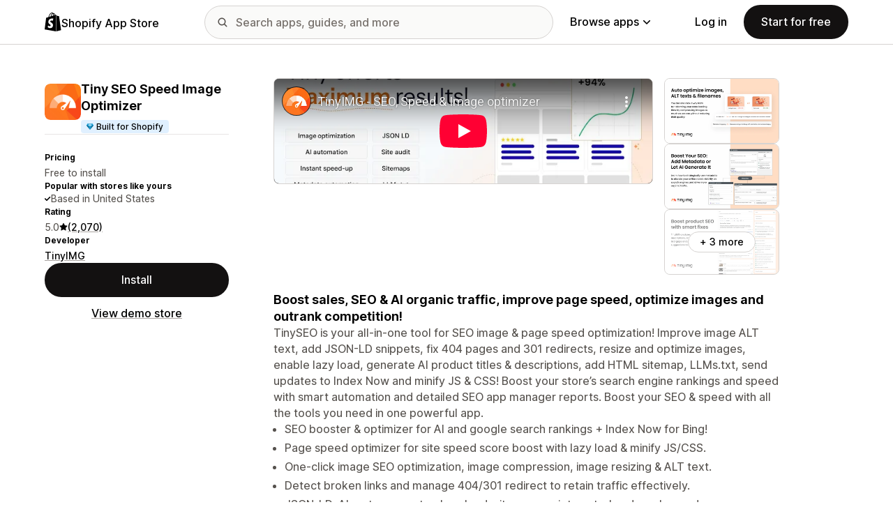

--- FILE ---
content_type: text/html; charset=utf-8
request_url: https://www.youtube-nocookie.com/embed/8ViVh9R-NnQ?enablejsapi=1&modestbranding=1&origin=https%3A%2F%2Fapps.shopify.com&rel=0
body_size: 45799
content:
<!DOCTYPE html><html lang="en" dir="ltr" data-cast-api-enabled="true"><head><meta name="viewport" content="width=device-width, initial-scale=1"><script nonce="x1Fg_E1IOzbCvsVXdlfqaA">if ('undefined' == typeof Symbol || 'undefined' == typeof Symbol.iterator) {delete Array.prototype.entries;}</script><style name="www-roboto" nonce="PPuwitDqTLuN5uiNAmJAIQ">@font-face{font-family:'Roboto';font-style:normal;font-weight:400;font-stretch:100%;src:url(//fonts.gstatic.com/s/roboto/v48/KFO7CnqEu92Fr1ME7kSn66aGLdTylUAMa3GUBHMdazTgWw.woff2)format('woff2');unicode-range:U+0460-052F,U+1C80-1C8A,U+20B4,U+2DE0-2DFF,U+A640-A69F,U+FE2E-FE2F;}@font-face{font-family:'Roboto';font-style:normal;font-weight:400;font-stretch:100%;src:url(//fonts.gstatic.com/s/roboto/v48/KFO7CnqEu92Fr1ME7kSn66aGLdTylUAMa3iUBHMdazTgWw.woff2)format('woff2');unicode-range:U+0301,U+0400-045F,U+0490-0491,U+04B0-04B1,U+2116;}@font-face{font-family:'Roboto';font-style:normal;font-weight:400;font-stretch:100%;src:url(//fonts.gstatic.com/s/roboto/v48/KFO7CnqEu92Fr1ME7kSn66aGLdTylUAMa3CUBHMdazTgWw.woff2)format('woff2');unicode-range:U+1F00-1FFF;}@font-face{font-family:'Roboto';font-style:normal;font-weight:400;font-stretch:100%;src:url(//fonts.gstatic.com/s/roboto/v48/KFO7CnqEu92Fr1ME7kSn66aGLdTylUAMa3-UBHMdazTgWw.woff2)format('woff2');unicode-range:U+0370-0377,U+037A-037F,U+0384-038A,U+038C,U+038E-03A1,U+03A3-03FF;}@font-face{font-family:'Roboto';font-style:normal;font-weight:400;font-stretch:100%;src:url(//fonts.gstatic.com/s/roboto/v48/KFO7CnqEu92Fr1ME7kSn66aGLdTylUAMawCUBHMdazTgWw.woff2)format('woff2');unicode-range:U+0302-0303,U+0305,U+0307-0308,U+0310,U+0312,U+0315,U+031A,U+0326-0327,U+032C,U+032F-0330,U+0332-0333,U+0338,U+033A,U+0346,U+034D,U+0391-03A1,U+03A3-03A9,U+03B1-03C9,U+03D1,U+03D5-03D6,U+03F0-03F1,U+03F4-03F5,U+2016-2017,U+2034-2038,U+203C,U+2040,U+2043,U+2047,U+2050,U+2057,U+205F,U+2070-2071,U+2074-208E,U+2090-209C,U+20D0-20DC,U+20E1,U+20E5-20EF,U+2100-2112,U+2114-2115,U+2117-2121,U+2123-214F,U+2190,U+2192,U+2194-21AE,U+21B0-21E5,U+21F1-21F2,U+21F4-2211,U+2213-2214,U+2216-22FF,U+2308-230B,U+2310,U+2319,U+231C-2321,U+2336-237A,U+237C,U+2395,U+239B-23B7,U+23D0,U+23DC-23E1,U+2474-2475,U+25AF,U+25B3,U+25B7,U+25BD,U+25C1,U+25CA,U+25CC,U+25FB,U+266D-266F,U+27C0-27FF,U+2900-2AFF,U+2B0E-2B11,U+2B30-2B4C,U+2BFE,U+3030,U+FF5B,U+FF5D,U+1D400-1D7FF,U+1EE00-1EEFF;}@font-face{font-family:'Roboto';font-style:normal;font-weight:400;font-stretch:100%;src:url(//fonts.gstatic.com/s/roboto/v48/KFO7CnqEu92Fr1ME7kSn66aGLdTylUAMaxKUBHMdazTgWw.woff2)format('woff2');unicode-range:U+0001-000C,U+000E-001F,U+007F-009F,U+20DD-20E0,U+20E2-20E4,U+2150-218F,U+2190,U+2192,U+2194-2199,U+21AF,U+21E6-21F0,U+21F3,U+2218-2219,U+2299,U+22C4-22C6,U+2300-243F,U+2440-244A,U+2460-24FF,U+25A0-27BF,U+2800-28FF,U+2921-2922,U+2981,U+29BF,U+29EB,U+2B00-2BFF,U+4DC0-4DFF,U+FFF9-FFFB,U+10140-1018E,U+10190-1019C,U+101A0,U+101D0-101FD,U+102E0-102FB,U+10E60-10E7E,U+1D2C0-1D2D3,U+1D2E0-1D37F,U+1F000-1F0FF,U+1F100-1F1AD,U+1F1E6-1F1FF,U+1F30D-1F30F,U+1F315,U+1F31C,U+1F31E,U+1F320-1F32C,U+1F336,U+1F378,U+1F37D,U+1F382,U+1F393-1F39F,U+1F3A7-1F3A8,U+1F3AC-1F3AF,U+1F3C2,U+1F3C4-1F3C6,U+1F3CA-1F3CE,U+1F3D4-1F3E0,U+1F3ED,U+1F3F1-1F3F3,U+1F3F5-1F3F7,U+1F408,U+1F415,U+1F41F,U+1F426,U+1F43F,U+1F441-1F442,U+1F444,U+1F446-1F449,U+1F44C-1F44E,U+1F453,U+1F46A,U+1F47D,U+1F4A3,U+1F4B0,U+1F4B3,U+1F4B9,U+1F4BB,U+1F4BF,U+1F4C8-1F4CB,U+1F4D6,U+1F4DA,U+1F4DF,U+1F4E3-1F4E6,U+1F4EA-1F4ED,U+1F4F7,U+1F4F9-1F4FB,U+1F4FD-1F4FE,U+1F503,U+1F507-1F50B,U+1F50D,U+1F512-1F513,U+1F53E-1F54A,U+1F54F-1F5FA,U+1F610,U+1F650-1F67F,U+1F687,U+1F68D,U+1F691,U+1F694,U+1F698,U+1F6AD,U+1F6B2,U+1F6B9-1F6BA,U+1F6BC,U+1F6C6-1F6CF,U+1F6D3-1F6D7,U+1F6E0-1F6EA,U+1F6F0-1F6F3,U+1F6F7-1F6FC,U+1F700-1F7FF,U+1F800-1F80B,U+1F810-1F847,U+1F850-1F859,U+1F860-1F887,U+1F890-1F8AD,U+1F8B0-1F8BB,U+1F8C0-1F8C1,U+1F900-1F90B,U+1F93B,U+1F946,U+1F984,U+1F996,U+1F9E9,U+1FA00-1FA6F,U+1FA70-1FA7C,U+1FA80-1FA89,U+1FA8F-1FAC6,U+1FACE-1FADC,U+1FADF-1FAE9,U+1FAF0-1FAF8,U+1FB00-1FBFF;}@font-face{font-family:'Roboto';font-style:normal;font-weight:400;font-stretch:100%;src:url(//fonts.gstatic.com/s/roboto/v48/KFO7CnqEu92Fr1ME7kSn66aGLdTylUAMa3OUBHMdazTgWw.woff2)format('woff2');unicode-range:U+0102-0103,U+0110-0111,U+0128-0129,U+0168-0169,U+01A0-01A1,U+01AF-01B0,U+0300-0301,U+0303-0304,U+0308-0309,U+0323,U+0329,U+1EA0-1EF9,U+20AB;}@font-face{font-family:'Roboto';font-style:normal;font-weight:400;font-stretch:100%;src:url(//fonts.gstatic.com/s/roboto/v48/KFO7CnqEu92Fr1ME7kSn66aGLdTylUAMa3KUBHMdazTgWw.woff2)format('woff2');unicode-range:U+0100-02BA,U+02BD-02C5,U+02C7-02CC,U+02CE-02D7,U+02DD-02FF,U+0304,U+0308,U+0329,U+1D00-1DBF,U+1E00-1E9F,U+1EF2-1EFF,U+2020,U+20A0-20AB,U+20AD-20C0,U+2113,U+2C60-2C7F,U+A720-A7FF;}@font-face{font-family:'Roboto';font-style:normal;font-weight:400;font-stretch:100%;src:url(//fonts.gstatic.com/s/roboto/v48/KFO7CnqEu92Fr1ME7kSn66aGLdTylUAMa3yUBHMdazQ.woff2)format('woff2');unicode-range:U+0000-00FF,U+0131,U+0152-0153,U+02BB-02BC,U+02C6,U+02DA,U+02DC,U+0304,U+0308,U+0329,U+2000-206F,U+20AC,U+2122,U+2191,U+2193,U+2212,U+2215,U+FEFF,U+FFFD;}@font-face{font-family:'Roboto';font-style:normal;font-weight:500;font-stretch:100%;src:url(//fonts.gstatic.com/s/roboto/v48/KFO7CnqEu92Fr1ME7kSn66aGLdTylUAMa3GUBHMdazTgWw.woff2)format('woff2');unicode-range:U+0460-052F,U+1C80-1C8A,U+20B4,U+2DE0-2DFF,U+A640-A69F,U+FE2E-FE2F;}@font-face{font-family:'Roboto';font-style:normal;font-weight:500;font-stretch:100%;src:url(//fonts.gstatic.com/s/roboto/v48/KFO7CnqEu92Fr1ME7kSn66aGLdTylUAMa3iUBHMdazTgWw.woff2)format('woff2');unicode-range:U+0301,U+0400-045F,U+0490-0491,U+04B0-04B1,U+2116;}@font-face{font-family:'Roboto';font-style:normal;font-weight:500;font-stretch:100%;src:url(//fonts.gstatic.com/s/roboto/v48/KFO7CnqEu92Fr1ME7kSn66aGLdTylUAMa3CUBHMdazTgWw.woff2)format('woff2');unicode-range:U+1F00-1FFF;}@font-face{font-family:'Roboto';font-style:normal;font-weight:500;font-stretch:100%;src:url(//fonts.gstatic.com/s/roboto/v48/KFO7CnqEu92Fr1ME7kSn66aGLdTylUAMa3-UBHMdazTgWw.woff2)format('woff2');unicode-range:U+0370-0377,U+037A-037F,U+0384-038A,U+038C,U+038E-03A1,U+03A3-03FF;}@font-face{font-family:'Roboto';font-style:normal;font-weight:500;font-stretch:100%;src:url(//fonts.gstatic.com/s/roboto/v48/KFO7CnqEu92Fr1ME7kSn66aGLdTylUAMawCUBHMdazTgWw.woff2)format('woff2');unicode-range:U+0302-0303,U+0305,U+0307-0308,U+0310,U+0312,U+0315,U+031A,U+0326-0327,U+032C,U+032F-0330,U+0332-0333,U+0338,U+033A,U+0346,U+034D,U+0391-03A1,U+03A3-03A9,U+03B1-03C9,U+03D1,U+03D5-03D6,U+03F0-03F1,U+03F4-03F5,U+2016-2017,U+2034-2038,U+203C,U+2040,U+2043,U+2047,U+2050,U+2057,U+205F,U+2070-2071,U+2074-208E,U+2090-209C,U+20D0-20DC,U+20E1,U+20E5-20EF,U+2100-2112,U+2114-2115,U+2117-2121,U+2123-214F,U+2190,U+2192,U+2194-21AE,U+21B0-21E5,U+21F1-21F2,U+21F4-2211,U+2213-2214,U+2216-22FF,U+2308-230B,U+2310,U+2319,U+231C-2321,U+2336-237A,U+237C,U+2395,U+239B-23B7,U+23D0,U+23DC-23E1,U+2474-2475,U+25AF,U+25B3,U+25B7,U+25BD,U+25C1,U+25CA,U+25CC,U+25FB,U+266D-266F,U+27C0-27FF,U+2900-2AFF,U+2B0E-2B11,U+2B30-2B4C,U+2BFE,U+3030,U+FF5B,U+FF5D,U+1D400-1D7FF,U+1EE00-1EEFF;}@font-face{font-family:'Roboto';font-style:normal;font-weight:500;font-stretch:100%;src:url(//fonts.gstatic.com/s/roboto/v48/KFO7CnqEu92Fr1ME7kSn66aGLdTylUAMaxKUBHMdazTgWw.woff2)format('woff2');unicode-range:U+0001-000C,U+000E-001F,U+007F-009F,U+20DD-20E0,U+20E2-20E4,U+2150-218F,U+2190,U+2192,U+2194-2199,U+21AF,U+21E6-21F0,U+21F3,U+2218-2219,U+2299,U+22C4-22C6,U+2300-243F,U+2440-244A,U+2460-24FF,U+25A0-27BF,U+2800-28FF,U+2921-2922,U+2981,U+29BF,U+29EB,U+2B00-2BFF,U+4DC0-4DFF,U+FFF9-FFFB,U+10140-1018E,U+10190-1019C,U+101A0,U+101D0-101FD,U+102E0-102FB,U+10E60-10E7E,U+1D2C0-1D2D3,U+1D2E0-1D37F,U+1F000-1F0FF,U+1F100-1F1AD,U+1F1E6-1F1FF,U+1F30D-1F30F,U+1F315,U+1F31C,U+1F31E,U+1F320-1F32C,U+1F336,U+1F378,U+1F37D,U+1F382,U+1F393-1F39F,U+1F3A7-1F3A8,U+1F3AC-1F3AF,U+1F3C2,U+1F3C4-1F3C6,U+1F3CA-1F3CE,U+1F3D4-1F3E0,U+1F3ED,U+1F3F1-1F3F3,U+1F3F5-1F3F7,U+1F408,U+1F415,U+1F41F,U+1F426,U+1F43F,U+1F441-1F442,U+1F444,U+1F446-1F449,U+1F44C-1F44E,U+1F453,U+1F46A,U+1F47D,U+1F4A3,U+1F4B0,U+1F4B3,U+1F4B9,U+1F4BB,U+1F4BF,U+1F4C8-1F4CB,U+1F4D6,U+1F4DA,U+1F4DF,U+1F4E3-1F4E6,U+1F4EA-1F4ED,U+1F4F7,U+1F4F9-1F4FB,U+1F4FD-1F4FE,U+1F503,U+1F507-1F50B,U+1F50D,U+1F512-1F513,U+1F53E-1F54A,U+1F54F-1F5FA,U+1F610,U+1F650-1F67F,U+1F687,U+1F68D,U+1F691,U+1F694,U+1F698,U+1F6AD,U+1F6B2,U+1F6B9-1F6BA,U+1F6BC,U+1F6C6-1F6CF,U+1F6D3-1F6D7,U+1F6E0-1F6EA,U+1F6F0-1F6F3,U+1F6F7-1F6FC,U+1F700-1F7FF,U+1F800-1F80B,U+1F810-1F847,U+1F850-1F859,U+1F860-1F887,U+1F890-1F8AD,U+1F8B0-1F8BB,U+1F8C0-1F8C1,U+1F900-1F90B,U+1F93B,U+1F946,U+1F984,U+1F996,U+1F9E9,U+1FA00-1FA6F,U+1FA70-1FA7C,U+1FA80-1FA89,U+1FA8F-1FAC6,U+1FACE-1FADC,U+1FADF-1FAE9,U+1FAF0-1FAF8,U+1FB00-1FBFF;}@font-face{font-family:'Roboto';font-style:normal;font-weight:500;font-stretch:100%;src:url(//fonts.gstatic.com/s/roboto/v48/KFO7CnqEu92Fr1ME7kSn66aGLdTylUAMa3OUBHMdazTgWw.woff2)format('woff2');unicode-range:U+0102-0103,U+0110-0111,U+0128-0129,U+0168-0169,U+01A0-01A1,U+01AF-01B0,U+0300-0301,U+0303-0304,U+0308-0309,U+0323,U+0329,U+1EA0-1EF9,U+20AB;}@font-face{font-family:'Roboto';font-style:normal;font-weight:500;font-stretch:100%;src:url(//fonts.gstatic.com/s/roboto/v48/KFO7CnqEu92Fr1ME7kSn66aGLdTylUAMa3KUBHMdazTgWw.woff2)format('woff2');unicode-range:U+0100-02BA,U+02BD-02C5,U+02C7-02CC,U+02CE-02D7,U+02DD-02FF,U+0304,U+0308,U+0329,U+1D00-1DBF,U+1E00-1E9F,U+1EF2-1EFF,U+2020,U+20A0-20AB,U+20AD-20C0,U+2113,U+2C60-2C7F,U+A720-A7FF;}@font-face{font-family:'Roboto';font-style:normal;font-weight:500;font-stretch:100%;src:url(//fonts.gstatic.com/s/roboto/v48/KFO7CnqEu92Fr1ME7kSn66aGLdTylUAMa3yUBHMdazQ.woff2)format('woff2');unicode-range:U+0000-00FF,U+0131,U+0152-0153,U+02BB-02BC,U+02C6,U+02DA,U+02DC,U+0304,U+0308,U+0329,U+2000-206F,U+20AC,U+2122,U+2191,U+2193,U+2212,U+2215,U+FEFF,U+FFFD;}</style><script name="www-roboto" nonce="x1Fg_E1IOzbCvsVXdlfqaA">if (document.fonts && document.fonts.load) {document.fonts.load("400 10pt Roboto", "E"); document.fonts.load("500 10pt Roboto", "E");}</script><link rel="stylesheet" href="/s/player/b95b0e7a/www-player.css" name="www-player" nonce="PPuwitDqTLuN5uiNAmJAIQ"><style nonce="PPuwitDqTLuN5uiNAmJAIQ">html {overflow: hidden;}body {font: 12px Roboto, Arial, sans-serif; background-color: #000; color: #fff; height: 100%; width: 100%; overflow: hidden; position: absolute; margin: 0; padding: 0;}#player {width: 100%; height: 100%;}h1 {text-align: center; color: #fff;}h3 {margin-top: 6px; margin-bottom: 3px;}.player-unavailable {position: absolute; top: 0; left: 0; right: 0; bottom: 0; padding: 25px; font-size: 13px; background: url(/img/meh7.png) 50% 65% no-repeat;}.player-unavailable .message {text-align: left; margin: 0 -5px 15px; padding: 0 5px 14px; border-bottom: 1px solid #888; font-size: 19px; font-weight: normal;}.player-unavailable a {color: #167ac6; text-decoration: none;}</style><script nonce="x1Fg_E1IOzbCvsVXdlfqaA">var ytcsi={gt:function(n){n=(n||"")+"data_";return ytcsi[n]||(ytcsi[n]={tick:{},info:{},gel:{preLoggedGelInfos:[]}})},now:window.performance&&window.performance.timing&&window.performance.now&&window.performance.timing.navigationStart?function(){return window.performance.timing.navigationStart+window.performance.now()}:function(){return(new Date).getTime()},tick:function(l,t,n){var ticks=ytcsi.gt(n).tick;var v=t||ytcsi.now();if(ticks[l]){ticks["_"+l]=ticks["_"+l]||[ticks[l]];ticks["_"+l].push(v)}ticks[l]=
v},info:function(k,v,n){ytcsi.gt(n).info[k]=v},infoGel:function(p,n){ytcsi.gt(n).gel.preLoggedGelInfos.push(p)},setStart:function(t,n){ytcsi.tick("_start",t,n)}};
(function(w,d){function isGecko(){if(!w.navigator)return false;try{if(w.navigator.userAgentData&&w.navigator.userAgentData.brands&&w.navigator.userAgentData.brands.length){var brands=w.navigator.userAgentData.brands;var i=0;for(;i<brands.length;i++)if(brands[i]&&brands[i].brand==="Firefox")return true;return false}}catch(e){setTimeout(function(){throw e;})}if(!w.navigator.userAgent)return false;var ua=w.navigator.userAgent;return ua.indexOf("Gecko")>0&&ua.toLowerCase().indexOf("webkit")<0&&ua.indexOf("Edge")<
0&&ua.indexOf("Trident")<0&&ua.indexOf("MSIE")<0}ytcsi.setStart(w.performance?w.performance.timing.responseStart:null);var isPrerender=(d.visibilityState||d.webkitVisibilityState)=="prerender";var vName=!d.visibilityState&&d.webkitVisibilityState?"webkitvisibilitychange":"visibilitychange";if(isPrerender){var startTick=function(){ytcsi.setStart();d.removeEventListener(vName,startTick)};d.addEventListener(vName,startTick,false)}if(d.addEventListener)d.addEventListener(vName,function(){ytcsi.tick("vc")},
false);if(isGecko()){var isHidden=(d.visibilityState||d.webkitVisibilityState)=="hidden";if(isHidden)ytcsi.tick("vc")}var slt=function(el,t){setTimeout(function(){var n=ytcsi.now();el.loadTime=n;if(el.slt)el.slt()},t)};w.__ytRIL=function(el){if(!el.getAttribute("data-thumb"))if(w.requestAnimationFrame)w.requestAnimationFrame(function(){slt(el,0)});else slt(el,16)}})(window,document);
</script><script nonce="x1Fg_E1IOzbCvsVXdlfqaA">var ytcfg={d:function(){return window.yt&&yt.config_||ytcfg.data_||(ytcfg.data_={})},get:function(k,o){return k in ytcfg.d()?ytcfg.d()[k]:o},set:function(){var a=arguments;if(a.length>1)ytcfg.d()[a[0]]=a[1];else{var k;for(k in a[0])ytcfg.d()[k]=a[0][k]}}};
ytcfg.set({"CLIENT_CANARY_STATE":"none","DEVICE":"cbr\u003dChrome\u0026cbrand\u003dapple\u0026cbrver\u003d131.0.0.0\u0026ceng\u003dWebKit\u0026cengver\u003d537.36\u0026cos\u003dMacintosh\u0026cosver\u003d10_15_7\u0026cplatform\u003dDESKTOP","EVENT_ID":"1A1uaeKgLcTr_bkPyI-2oQo","EXPERIMENT_FLAGS":{"ab_det_apm":true,"ab_det_el_h":true,"ab_det_em_inj":true,"ab_l_sig_st":true,"ab_l_sig_st_e":true,"action_companion_center_align_description":true,"allow_skip_networkless":true,"always_send_and_write":true,"att_web_record_metrics":true,"attmusi":true,"c3_enable_button_impression_logging":true,"c3_watch_page_component":true,"cancel_pending_navs":true,"clean_up_manual_attribution_header":true,"config_age_report_killswitch":true,"cow_optimize_idom_compat":true,"csi_config_handling_infra":true,"csi_on_gel":true,"delhi_mweb_colorful_sd":true,"delhi_mweb_colorful_sd_v2":true,"deprecate_csi_has_info":true,"deprecate_pair_servlet_enabled":true,"desktop_sparkles_light_cta_button":true,"disable_cached_masthead_data":true,"disable_child_node_auto_formatted_strings":true,"disable_enf_isd":true,"disable_log_to_visitor_layer":true,"disable_pacf_logging_for_memory_limited_tv":true,"embeds_enable_eid_enforcement_for_youtube":true,"embeds_enable_info_panel_dismissal":true,"embeds_enable_pfp_always_unbranded":true,"embeds_muted_autoplay_sound_fix":true,"embeds_serve_es6_client":true,"embeds_web_nwl_disable_nocookie":true,"embeds_web_updated_shorts_definition_fix":true,"enable_active_view_display_ad_renderer_web_home":true,"enable_ad_disclosure_banner_a11y_fix":true,"enable_chips_shelf_view_model_fully_reactive":true,"enable_client_creator_goal_ticker_bar_revamp":true,"enable_client_only_wiz_direct_reactions":true,"enable_client_sli_logging":true,"enable_client_streamz_web":true,"enable_client_ve_spec":true,"enable_cloud_save_error_popup_after_retry":true,"enable_cookie_reissue_iframe":true,"enable_dai_sdf_h5_preroll":true,"enable_datasync_id_header_in_web_vss_pings":true,"enable_default_mono_cta_migration_web_client":true,"enable_dma_post_enforcement":true,"enable_docked_chat_messages":true,"enable_drop_shadow_experiment":true,"enable_entity_store_from_dependency_injection":true,"enable_inline_muted_playback_on_web_search":true,"enable_inline_muted_playback_on_web_search_for_vdc":true,"enable_inline_muted_playback_on_web_search_for_vdcb":true,"enable_is_extended_monitoring":true,"enable_is_mini_app_page_active_bugfix":true,"enable_live_overlay_feed_in_live_chat":true,"enable_logging_first_user_action_after_game_ready":true,"enable_ltc_param_fetch_from_innertube":true,"enable_masthead_mweb_padding_fix":true,"enable_menu_renderer_button_in_mweb_hclr":true,"enable_mini_app_command_handler_mweb_fix":true,"enable_mini_app_iframe_loaded_logging":true,"enable_mini_guide_downloads_item":true,"enable_mixed_direction_formatted_strings":true,"enable_mweb_livestream_ui_update":true,"enable_mweb_new_caption_language_picker":true,"enable_names_handles_account_switcher":true,"enable_network_request_logging_on_game_events":true,"enable_new_paid_product_placement":true,"enable_obtaining_ppn_query_param":true,"enable_open_in_new_tab_icon_for_short_dr_for_desktop_search":true,"enable_open_yt_content":true,"enable_origin_query_parameter_bugfix":true,"enable_pause_ads_on_ytv_html5":true,"enable_payments_purchase_manager":true,"enable_pdp_icon_prefetch":true,"enable_pl_r_si_fa":true,"enable_place_pivot_url":true,"enable_playable_a11y_label_with_badge_text":true,"enable_pv_screen_modern_text":true,"enable_removing_navbar_title_on_hashtag_page_mweb":true,"enable_resetting_scroll_position_on_flow_change":true,"enable_rta_manager":true,"enable_sdf_companion_h5":true,"enable_sdf_dai_h5_midroll":true,"enable_sdf_h5_endemic_mid_post_roll":true,"enable_sdf_on_h5_unplugged_vod_midroll":true,"enable_sdf_shorts_player_bytes_h5":true,"enable_sdk_performance_network_logging":true,"enable_sending_unwrapped_game_audio_as_serialized_metadata":true,"enable_sfv_effect_pivot_url":true,"enable_shorts_new_carousel":true,"enable_skip_ad_guidance_prompt":true,"enable_skippable_ads_for_unplugged_ad_pod":true,"enable_smearing_expansion_dai":true,"enable_third_party_info":true,"enable_time_out_messages":true,"enable_timeline_view_modern_transcript_fe":true,"enable_video_display_compact_button_group_for_desktop_search":true,"enable_watch_next_pause_autoplay_lact":true,"enable_web_home_top_landscape_image_layout_level_click":true,"enable_web_tiered_gel":true,"enable_window_constrained_buy_flow_dialog":true,"enable_wiz_queue_effect_and_on_init_initial_runs":true,"enable_ypc_spinners":true,"enable_yt_ata_iframe_authuser":true,"export_networkless_options":true,"export_player_version_to_ytconfig":true,"fill_single_video_with_notify_to_lasr":true,"fix_ad_miniplayer_controls_rendering":true,"fix_ads_tracking_for_swf_config_deprecation_mweb":true,"h5_companion_enable_adcpn_macro_substitution_for_click_pings":true,"h5_inplayer_enable_adcpn_macro_substitution_for_click_pings":true,"h5_reset_cache_and_filter_before_update_masthead":true,"hide_channel_creation_title_for_mweb":true,"high_ccv_client_side_caching_h5":true,"html5_log_trigger_events_with_debug_data":true,"html5_ssdai_enable_media_end_cue_range":true,"il_attach_cache_limit":true,"il_use_view_model_logging_context":true,"is_browser_support_for_webcam_streaming":true,"json_condensed_response":true,"kev_adb_pg":true,"kevlar_gel_error_routing":true,"kevlar_watch_cinematics":true,"live_chat_enable_controller_extraction":true,"live_chat_enable_rta_manager":true,"live_chat_increased_min_height":true,"log_click_with_layer_from_element_in_command_handler":true,"log_errors_through_nwl_on_retry":true,"mdx_enable_privacy_disclosure_ui":true,"mdx_load_cast_api_bootstrap_script":true,"medium_progress_bar_modification":true,"migrate_remaining_web_ad_badges_to_innertube":true,"mobile_account_menu_refresh":true,"mweb_a11y_enable_player_controls_invisible_toggle":true,"mweb_account_linking_noapp":true,"mweb_after_render_to_scheduler":true,"mweb_allow_modern_search_suggest_behavior":true,"mweb_animated_actions":true,"mweb_app_upsell_button_direct_to_app":true,"mweb_big_progress_bar":true,"mweb_c3_disable_carve_out":true,"mweb_c3_disable_carve_out_keep_external_links":true,"mweb_c3_enable_adaptive_signals":true,"mweb_c3_endscreen":true,"mweb_c3_endscreen_v2":true,"mweb_c3_library_page_enable_recent_shelf":true,"mweb_c3_remove_web_navigation_endpoint_data":true,"mweb_c3_use_canonical_from_player_response":true,"mweb_cinematic_watch":true,"mweb_command_handler":true,"mweb_delay_watch_initial_data":true,"mweb_disable_searchbar_scroll":true,"mweb_enable_fine_scrubbing_for_recs":true,"mweb_enable_keto_batch_player_fullscreen":true,"mweb_enable_keto_batch_player_progress_bar":true,"mweb_enable_keto_batch_player_tooltips":true,"mweb_enable_lockup_view_model_for_ucp":true,"mweb_enable_more_drawer":true,"mweb_enable_optional_fullscreen_landscape_locking":true,"mweb_enable_overlay_touch_manager":true,"mweb_enable_premium_carve_out_fix":true,"mweb_enable_refresh_detection":true,"mweb_enable_search_imp":true,"mweb_enable_sequence_signal":true,"mweb_enable_shorts_pivot_button":true,"mweb_enable_shorts_video_preload":true,"mweb_enable_skippables_on_jio_phone":true,"mweb_enable_storyboards":true,"mweb_enable_two_line_title_on_shorts":true,"mweb_enable_varispeed_controller":true,"mweb_enable_warm_channel_requests":true,"mweb_enable_watch_feed_infinite_scroll":true,"mweb_enable_wrapped_unplugged_pause_membership_dialog_renderer":true,"mweb_filter_video_format_in_webfe":true,"mweb_fix_livestream_seeking":true,"mweb_fix_monitor_visibility_after_render":true,"mweb_fix_section_list_continuation_item_renderers":true,"mweb_force_ios_fallback_to_native_control":true,"mweb_fp_auto_fullscreen":true,"mweb_fullscreen_controls":true,"mweb_fullscreen_controls_action_buttons":true,"mweb_fullscreen_watch_system":true,"mweb_home_reactive_shorts":true,"mweb_innertube_search_command":true,"mweb_lang_in_html":true,"mweb_like_button_synced_with_entities":true,"mweb_logo_use_home_page_ve":true,"mweb_module_decoration":true,"mweb_native_control_in_faux_fullscreen_shared":true,"mweb_panel_container_inert":true,"mweb_player_control_on_hover":true,"mweb_player_delhi_dtts":true,"mweb_player_settings_use_bottom_sheet":true,"mweb_player_show_previous_next_buttons_in_playlist":true,"mweb_player_skip_no_op_state_changes":true,"mweb_player_user_select_none":true,"mweb_playlist_engagement_panel":true,"mweb_progress_bar_seek_on_mouse_click":true,"mweb_pull_2_full":true,"mweb_pull_2_full_enable_touch_handlers":true,"mweb_schedule_warm_watch_response":true,"mweb_searchbox_legacy_navigation":true,"mweb_see_fewer_shorts":true,"mweb_sheets_ui_refresh":true,"mweb_shorts_comments_panel_id_change":true,"mweb_shorts_early_continuation":true,"mweb_show_ios_smart_banner":true,"mweb_use_server_url_on_startup":true,"mweb_watch_captions_enable_auto_translate":true,"mweb_watch_captions_set_default_size":true,"mweb_watch_stop_scheduler_on_player_response":true,"mweb_watchfeed_big_thumbnails":true,"mweb_yt_searchbox":true,"networkless_logging":true,"no_client_ve_attach_unless_shown":true,"nwl_send_from_memory_when_online":true,"pageid_as_header_web":true,"playback_settings_use_switch_menu":true,"player_controls_autonav_fix":true,"player_controls_skip_double_signal_update":true,"polymer_bad_build_labels":true,"polymer_verifiy_app_state":true,"qoe_send_and_write":true,"remove_chevron_from_ad_disclosure_banner_h5":true,"remove_masthead_channel_banner_on_refresh":true,"remove_slot_id_exited_trigger_for_dai_in_player_slot_expire":true,"replace_client_url_parsing_with_server_signal":true,"service_worker_enabled":true,"service_worker_push_enabled":true,"service_worker_push_home_page_prompt":true,"service_worker_push_watch_page_prompt":true,"shell_load_gcf":true,"shorten_initial_gel_batch_timeout":true,"should_use_yt_voice_endpoint_in_kaios":true,"skip_invalid_ytcsi_ticks":true,"skip_setting_info_in_csi_data_object":true,"smarter_ve_dedupping":true,"speedmaster_no_seek":true,"start_client_gcf_mweb":true,"stop_handling_click_for_non_rendering_overlay_layout":true,"suppress_error_204_logging":true,"synced_panel_scrolling_controller":true,"use_event_time_ms_header":true,"use_fifo_for_networkless":true,"use_player_abuse_bg_library":true,"use_request_time_ms_header":true,"use_session_based_sampling":true,"use_thumbnail_overlay_time_status_renderer_for_live_badge":true,"use_ts_visibilitylogger":true,"vss_final_ping_send_and_write":true,"vss_playback_use_send_and_write":true,"web_adaptive_repeat_ase":true,"web_always_load_chat_support":true,"web_animated_like":true,"web_api_url":true,"web_attributed_string_deep_equal_bugfix":true,"web_autonav_allow_off_by_default":true,"web_button_vm_refactor_disabled":true,"web_c3_log_app_init_finish":true,"web_csi_action_sampling_enabled":true,"web_dedupe_ve_grafting":true,"web_disable_backdrop_filter":true,"web_enable_ab_rsp_cl":true,"web_enable_course_icon_update":true,"web_enable_error_204":true,"web_enable_horizontal_video_attributes_section":true,"web_fix_segmented_like_dislike_undefined":true,"web_gcf_hashes_innertube":true,"web_gel_timeout_cap":true,"web_metadata_carousel_elref_bugfix":true,"web_parent_target_for_sheets":true,"web_persist_server_autonav_state_on_client":true,"web_playback_associated_log_ctt":true,"web_playback_associated_ve":true,"web_prefetch_preload_video":true,"web_progress_bar_draggable":true,"web_resizable_advertiser_banner_on_masthead_safari_fix":true,"web_scheduler_auto_init":true,"web_shorts_just_watched_on_channel_and_pivot_study":true,"web_shorts_just_watched_overlay":true,"web_shorts_pivot_button_view_model_reactive":true,"web_update_panel_visibility_logging_fix":true,"web_video_attribute_view_model_a11y_fix":true,"web_watch_controls_state_signals":true,"web_wiz_attributed_string":true,"web_yt_config_context":true,"webfe_mweb_watch_microdata":true,"webfe_watch_shorts_canonical_url_fix":true,"webpo_exit_on_net_err":true,"wiz_diff_overwritable":true,"wiz_memoize_stamper_items":true,"woffle_used_state_report":true,"wpo_gel_strz":true,"ytcp_paper_tooltip_use_scoped_owner_root":true,"ytidb_clear_embedded_player":true,"H5_async_logging_delay_ms":30000.0,"attention_logging_scroll_throttle":500.0,"autoplay_pause_by_lact_sampling_fraction":0.0,"cinematic_watch_effect_opacity":0.4,"log_window_onerror_fraction":0.1,"speedmaster_playback_rate":2.0,"tv_pacf_logging_sample_rate":0.01,"web_attention_logging_scroll_throttle":500.0,"web_load_prediction_threshold":0.1,"web_navigation_prediction_threshold":0.1,"web_pbj_log_warning_rate":0.0,"web_system_health_fraction":0.01,"ytidb_transaction_ended_event_rate_limit":0.02,"active_time_update_interval_ms":10000,"att_init_delay":500,"autoplay_pause_by_lact_sec":0,"botguard_async_snapshot_timeout_ms":3000,"check_navigator_accuracy_timeout_ms":0,"cinematic_watch_css_filter_blur_strength":40,"cinematic_watch_fade_out_duration":500,"close_webview_delay_ms":100,"cloud_save_game_data_rate_limit_ms":3000,"compression_disable_point":10,"custom_active_view_tos_timeout_ms":3600000,"embeds_widget_poll_interval_ms":0,"gel_min_batch_size":3,"gel_queue_timeout_max_ms":60000,"get_async_timeout_ms":60000,"hide_cta_for_home_web_video_ads_animate_in_time":2,"html5_byterate_soft_cap":0,"initial_gel_batch_timeout":2000,"max_body_size_to_compress":500000,"max_prefetch_window_sec_for_livestream_optimization":10,"min_prefetch_offset_sec_for_livestream_optimization":20,"mini_app_container_iframe_src_update_delay_ms":0,"multiple_preview_news_duration_time":11000,"mweb_c3_toast_duration_ms":5000,"mweb_deep_link_fallback_timeout_ms":10000,"mweb_delay_response_received_actions":100,"mweb_fp_dpad_rate_limit_ms":0,"mweb_fp_dpad_watch_title_clamp_lines":0,"mweb_history_manager_cache_size":100,"mweb_ios_fullscreen_playback_transition_delay_ms":500,"mweb_ios_fullscreen_system_pause_epilson_ms":0,"mweb_override_response_store_expiration_ms":0,"mweb_shorts_early_continuation_trigger_threshold":4,"mweb_w2w_max_age_seconds":0,"mweb_watch_captions_default_size":2,"neon_dark_launch_gradient_count":0,"network_polling_interval":30000,"play_click_interval_ms":30000,"play_ping_interval_ms":10000,"prefetch_comments_ms_after_video":0,"send_config_hash_timer":0,"service_worker_push_logged_out_prompt_watches":-1,"service_worker_push_prompt_cap":-1,"service_worker_push_prompt_delay_microseconds":3888000000000,"show_mini_app_ad_frequency_cap_ms":300000,"slow_compressions_before_abandon_count":4,"speedmaster_cancellation_movement_dp":10,"speedmaster_touch_activation_ms":500,"web_attention_logging_throttle":500,"web_foreground_heartbeat_interval_ms":28000,"web_gel_debounce_ms":10000,"web_logging_max_batch":100,"web_max_tracing_events":50,"web_tracing_session_replay":0,"wil_icon_max_concurrent_fetches":9999,"ytidb_remake_db_retries":3,"ytidb_reopen_db_retries":3,"WebClientReleaseProcessCritical__youtube_embeds_client_version_override":"","WebClientReleaseProcessCritical__youtube_embeds_web_client_version_override":"","WebClientReleaseProcessCritical__youtube_mweb_client_version_override":"","debug_forced_internalcountrycode":"","embeds_web_synth_ch_headers_banned_urls_regex":"","enable_web_media_service":"DISABLED","il_payload_scraping":"","live_chat_unicode_emoji_json_url":"https://www.gstatic.com/youtube/img/emojis/emojis-svg-9.json","mweb_deep_link_feature_tag_suffix":"11268432","mweb_enable_shorts_innertube_player_prefetch_trigger":"NONE","mweb_fp_dpad":"home,search,browse,channel,create_channel,experiments,settings,trending,oops,404,paid_memberships,sponsorship,premium,shorts","mweb_fp_dpad_linear_navigation":"","mweb_fp_dpad_linear_navigation_visitor":"","mweb_fp_dpad_visitor":"","mweb_preload_video_by_player_vars":"","mweb_sign_in_button_style":"STYLE_SUGGESTIVE_AVATAR","place_pivot_triggering_container_alternate":"","place_pivot_triggering_counterfactual_container_alternate":"","search_ui_mweb_searchbar_restyle":"DEFAULT","service_worker_push_force_notification_prompt_tag":"1","service_worker_scope":"/","suggest_exp_str":"","web_client_version_override":"","kevlar_command_handler_command_banlist":[],"mini_app_ids_without_game_ready":["UgkxHHtsak1SC8mRGHMZewc4HzeAY3yhPPmJ","Ugkx7OgzFqE6z_5Mtf4YsotGfQNII1DF_RBm"],"web_op_signal_type_banlist":[],"web_tracing_enabled_spans":["event","command"]},"GAPI_HINT_PARAMS":"m;/_/scs/abc-static/_/js/k\u003dgapi.gapi.en.FZb77tO2YW4.O/d\u003d1/rs\u003dAHpOoo8lqavmo6ayfVxZovyDiP6g3TOVSQ/m\u003d__features__","GAPI_HOST":"https://apis.google.com","GAPI_LOCALE":"en_US","GL":"US","HL":"en","HTML_DIR":"ltr","HTML_LANG":"en","INNERTUBE_API_KEY":"AIzaSyAO_FJ2SlqU8Q4STEHLGCilw_Y9_11qcW8","INNERTUBE_API_VERSION":"v1","INNERTUBE_CLIENT_NAME":"WEB_EMBEDDED_PLAYER","INNERTUBE_CLIENT_VERSION":"1.20260116.01.00","INNERTUBE_CONTEXT":{"client":{"hl":"en","gl":"US","remoteHost":"3.23.131.110","deviceMake":"Apple","deviceModel":"","visitorData":"[base64]%3D%3D","userAgent":"Mozilla/5.0 (Macintosh; Intel Mac OS X 10_15_7) AppleWebKit/537.36 (KHTML, like Gecko) Chrome/131.0.0.0 Safari/537.36; ClaudeBot/1.0; +claudebot@anthropic.com),gzip(gfe)","clientName":"WEB_EMBEDDED_PLAYER","clientVersion":"1.20260116.01.00","osName":"Macintosh","osVersion":"10_15_7","originalUrl":"https://www.youtube-nocookie.com/embed/8ViVh9R-NnQ?enablejsapi\u003d1\u0026modestbranding\u003d1\u0026origin\u003dhttps%3A%2F%2Fapps.shopify.com\u0026rel\u003d0","platform":"DESKTOP","clientFormFactor":"UNKNOWN_FORM_FACTOR","configInfo":{"appInstallData":"[base64]%3D"},"browserName":"Chrome","browserVersion":"131.0.0.0","acceptHeader":"text/html,application/xhtml+xml,application/xml;q\u003d0.9,image/webp,image/apng,*/*;q\u003d0.8,application/signed-exchange;v\u003db3;q\u003d0.9","deviceExperimentId":"ChxOelU1TnpBeU5EZ3lOamcyTnpVMk1EZzVNQT09ENSbuMsGGNSbuMsG","rolloutToken":"CMzD6erP36zxbBDh6q3UuJeSAxjh6q3UuJeSAw%3D%3D"},"user":{"lockedSafetyMode":false},"request":{"useSsl":true},"clickTracking":{"clickTrackingParams":"IhMI4tqt1LiXkgMVxHU/AR3Ihy2k"},"thirdParty":{"embeddedPlayerContext":{"embeddedPlayerEncryptedContext":"[base64]","ancestorOriginsSupported":false}}},"INNERTUBE_CONTEXT_CLIENT_NAME":56,"INNERTUBE_CONTEXT_CLIENT_VERSION":"1.20260116.01.00","INNERTUBE_CONTEXT_GL":"US","INNERTUBE_CONTEXT_HL":"en","LATEST_ECATCHER_SERVICE_TRACKING_PARAMS":{"client.name":"WEB_EMBEDDED_PLAYER","client.jsfeat":"2021"},"LOGGED_IN":false,"PAGE_BUILD_LABEL":"youtube.embeds.web_20260116_01_RC00","PAGE_CL":856990104,"SERVER_NAME":"WebFE","VISITOR_DATA":"[base64]%3D%3D","WEB_PLAYER_CONTEXT_CONFIGS":{"WEB_PLAYER_CONTEXT_CONFIG_ID_EMBEDDED_PLAYER":{"rootElementId":"movie_player","jsUrl":"/s/player/b95b0e7a/player_ias.vflset/en_US/base.js","cssUrl":"/s/player/b95b0e7a/www-player.css","contextId":"WEB_PLAYER_CONTEXT_CONFIG_ID_EMBEDDED_PLAYER","eventLabel":"embedded","contentRegion":"US","hl":"en_US","hostLanguage":"en","innertubeApiKey":"AIzaSyAO_FJ2SlqU8Q4STEHLGCilw_Y9_11qcW8","innertubeApiVersion":"v1","innertubeContextClientVersion":"1.20260116.01.00","disableRelatedVideos":true,"device":{"brand":"apple","model":"","browser":"Chrome","browserVersion":"131.0.0.0","os":"Macintosh","osVersion":"10_15_7","platform":"DESKTOP","interfaceName":"WEB_EMBEDDED_PLAYER","interfaceVersion":"1.20260116.01.00"},"serializedExperimentIds":"24004644,24135942,24499532,51010235,51063643,51098299,51204329,51222973,51340662,51349914,51353393,51366423,51372681,51389629,51404808,51404810,51425031,51484222,51489567,51490331,51500051,51502939,51505436,51530495,51534669,51560386,51565116,51566373,51578633,51583566,51583821,51585555,51586118,51605258,51605395,51611457,51615065,51620867,51621065,51622845,51624035,51626155,51632249,51637029,51638932,51647792,51648336,51653717,51656216,51666850,51672162,51681662,51683502,51684301,51684307,51691027,51691589,51693510,51696107,51696619,51697032,51700777,51701616,51704637,51705183,51705185,51707620,51709243,51711227,51711298,51712601,51713237,51714463,51717474,51719410,51719628,51729217,51732103,51735450,51738919,51741220,51742829,51742878,51744562","serializedExperimentFlags":"H5_async_logging_delay_ms\u003d30000.0\u0026PlayerWeb__h5_enable_advisory_rating_restrictions\u003dtrue\u0026a11y_h5_associate_survey_question\u003dtrue\u0026ab_det_apm\u003dtrue\u0026ab_det_el_h\u003dtrue\u0026ab_det_em_inj\u003dtrue\u0026ab_l_sig_st\u003dtrue\u0026ab_l_sig_st_e\u003dtrue\u0026action_companion_center_align_description\u003dtrue\u0026ad_pod_disable_companion_persist_ads_quality\u003dtrue\u0026add_stmp_logs_for_voice_boost\u003dtrue\u0026allow_autohide_on_paused_videos\u003dtrue\u0026allow_drm_override\u003dtrue\u0026allow_live_autoplay\u003dtrue\u0026allow_poltergust_autoplay\u003dtrue\u0026allow_skip_networkless\u003dtrue\u0026allow_vp9_1080p_mq_enc\u003dtrue\u0026always_cache_redirect_endpoint\u003dtrue\u0026always_send_and_write\u003dtrue\u0026annotation_module_vast_cards_load_logging_fraction\u003d0.0\u0026assign_drm_family_by_format\u003dtrue\u0026att_web_record_metrics\u003dtrue\u0026attention_logging_scroll_throttle\u003d500.0\u0026attmusi\u003dtrue\u0026autoplay_time\u003d10000\u0026autoplay_time_for_fullscreen\u003d-1\u0026autoplay_time_for_music_content\u003d-1\u0026bg_vm_reinit_threshold\u003d7200000\u0026blocked_packages_for_sps\u003d[]\u0026botguard_async_snapshot_timeout_ms\u003d3000\u0026captions_url_add_ei\u003dtrue\u0026check_navigator_accuracy_timeout_ms\u003d0\u0026clean_up_manual_attribution_header\u003dtrue\u0026compression_disable_point\u003d10\u0026cow_optimize_idom_compat\u003dtrue\u0026csi_config_handling_infra\u003dtrue\u0026csi_on_gel\u003dtrue\u0026custom_active_view_tos_timeout_ms\u003d3600000\u0026dash_manifest_version\u003d5\u0026debug_bandaid_hostname\u003d\u0026debug_bandaid_port\u003d0\u0026debug_sherlog_username\u003d\u0026delhi_fast_follow_autonav_toggle\u003dtrue\u0026delhi_modern_player_default_thumbnail_percentage\u003d0.0\u0026delhi_modern_player_faster_autohide_delay_ms\u003d2000\u0026delhi_modern_player_pause_thumbnail_percentage\u003d0.6\u0026delhi_modern_web_player_blending_mode\u003d\u0026delhi_modern_web_player_disable_frosted_glass\u003dtrue\u0026delhi_modern_web_player_horizontal_volume_controls\u003dtrue\u0026delhi_modern_web_player_lhs_volume_controls\u003dtrue\u0026delhi_modern_web_player_responsive_compact_controls_threshold\u003d0\u0026deprecate_22\u003dtrue\u0026deprecate_csi_has_info\u003dtrue\u0026deprecate_delay_ping\u003dtrue\u0026deprecate_pair_servlet_enabled\u003dtrue\u0026desktop_sparkles_light_cta_button\u003dtrue\u0026disable_av1_setting\u003dtrue\u0026disable_branding_context\u003dtrue\u0026disable_cached_masthead_data\u003dtrue\u0026disable_channel_id_check_for_suspended_channels\u003dtrue\u0026disable_child_node_auto_formatted_strings\u003dtrue\u0026disable_enf_isd\u003dtrue\u0026disable_lifa_for_supex_users\u003dtrue\u0026disable_log_to_visitor_layer\u003dtrue\u0026disable_mdx_connection_in_mdx_module_for_music_web\u003dtrue\u0026disable_pacf_logging_for_memory_limited_tv\u003dtrue\u0026disable_reduced_fullscreen_autoplay_countdown_for_minors\u003dtrue\u0026disable_reel_item_watch_format_filtering\u003dtrue\u0026disable_threegpp_progressive_formats\u003dtrue\u0026disable_touch_events_on_skip_button\u003dtrue\u0026edge_encryption_fill_primary_key_version\u003dtrue\u0026embeds_enable_info_panel_dismissal\u003dtrue\u0026embeds_enable_move_set_center_crop_to_public\u003dtrue\u0026embeds_enable_per_video_embed_config\u003dtrue\u0026embeds_enable_pfp_always_unbranded\u003dtrue\u0026embeds_web_lite_mode\u003d1\u0026embeds_web_nwl_disable_nocookie\u003dtrue\u0026embeds_web_synth_ch_headers_banned_urls_regex\u003d\u0026enable_active_view_display_ad_renderer_web_home\u003dtrue\u0026enable_active_view_lr_shorts_video\u003dtrue\u0026enable_active_view_web_shorts_video\u003dtrue\u0026enable_ad_cpn_macro_substitution_for_click_pings\u003dtrue\u0026enable_ad_disclosure_banner_a11y_fix\u003dtrue\u0026enable_app_promo_endcap_eml_on_tablet\u003dtrue\u0026enable_batched_cross_device_pings_in_gel_fanout\u003dtrue\u0026enable_cast_for_web_unplugged\u003dtrue\u0026enable_cast_on_music_web\u003dtrue\u0026enable_cipher_for_manifest_urls\u003dtrue\u0026enable_cleanup_masthead_autoplay_hack_fix\u003dtrue\u0026enable_client_creator_goal_ticker_bar_revamp\u003dtrue\u0026enable_client_only_wiz_direct_reactions\u003dtrue\u0026enable_client_page_id_header_for_first_party_pings\u003dtrue\u0026enable_client_sli_logging\u003dtrue\u0026enable_client_ve_spec\u003dtrue\u0026enable_cookie_reissue_iframe\u003dtrue\u0026enable_cta_banner_on_unplugged_lr\u003dtrue\u0026enable_custom_playhead_parsing\u003dtrue\u0026enable_dai_sdf_h5_preroll\u003dtrue\u0026enable_datasync_id_header_in_web_vss_pings\u003dtrue\u0026enable_default_mono_cta_migration_web_client\u003dtrue\u0026enable_dsa_ad_badge_for_action_endcap_on_android\u003dtrue\u0026enable_dsa_ad_badge_for_action_endcap_on_ios\u003dtrue\u0026enable_entity_store_from_dependency_injection\u003dtrue\u0026enable_error_corrections_infocard_web_client\u003dtrue\u0026enable_error_corrections_infocards_icon_web\u003dtrue\u0026enable_inline_muted_playback_on_web_search\u003dtrue\u0026enable_inline_muted_playback_on_web_search_for_vdc\u003dtrue\u0026enable_inline_muted_playback_on_web_search_for_vdcb\u003dtrue\u0026enable_is_extended_monitoring\u003dtrue\u0026enable_kabuki_comments_on_shorts\u003ddisabled\u0026enable_live_overlay_feed_in_live_chat\u003dtrue\u0026enable_ltc_param_fetch_from_innertube\u003dtrue\u0026enable_mixed_direction_formatted_strings\u003dtrue\u0026enable_modern_skip_button_on_web\u003dtrue\u0026enable_mweb_livestream_ui_update\u003dtrue\u0026enable_new_paid_product_placement\u003dtrue\u0026enable_open_in_new_tab_icon_for_short_dr_for_desktop_search\u003dtrue\u0026enable_out_of_stock_text_all_surfaces\u003dtrue\u0026enable_paid_content_overlay_bugfix\u003dtrue\u0026enable_pause_ads_on_ytv_html5\u003dtrue\u0026enable_pl_r_si_fa\u003dtrue\u0026enable_policy_based_hqa_filter_in_watch_server\u003dtrue\u0026enable_progres_commands_lr_feeds\u003dtrue\u0026enable_progress_commands_lr_shorts\u003dtrue\u0026enable_publishing_region_param_in_sus\u003dtrue\u0026enable_pv_screen_modern_text\u003dtrue\u0026enable_rpr_token_on_ltl_lookup\u003dtrue\u0026enable_sdf_companion_h5\u003dtrue\u0026enable_sdf_dai_h5_midroll\u003dtrue\u0026enable_sdf_h5_endemic_mid_post_roll\u003dtrue\u0026enable_sdf_on_h5_unplugged_vod_midroll\u003dtrue\u0026enable_sdf_shorts_player_bytes_h5\u003dtrue\u0026enable_server_driven_abr\u003dtrue\u0026enable_server_driven_abr_for_backgroundable\u003dtrue\u0026enable_server_driven_abr_url_generation\u003dtrue\u0026enable_server_driven_readahead\u003dtrue\u0026enable_skip_ad_guidance_prompt\u003dtrue\u0026enable_skip_to_next_messaging\u003dtrue\u0026enable_skippable_ads_for_unplugged_ad_pod\u003dtrue\u0026enable_smart_skip_player_controls_shown_on_web\u003dtrue\u0026enable_smart_skip_player_controls_shown_on_web_increased_triggering_sensitivity\u003dtrue\u0026enable_smart_skip_speedmaster_on_web\u003dtrue\u0026enable_smearing_expansion_dai\u003dtrue\u0026enable_split_screen_ad_baseline_experience_endemic_live_h5\u003dtrue\u0026enable_third_party_info\u003dtrue\u0026enable_to_call_playready_backend_directly\u003dtrue\u0026enable_unified_action_endcap_on_web\u003dtrue\u0026enable_video_display_compact_button_group_for_desktop_search\u003dtrue\u0026enable_voice_boost_feature\u003dtrue\u0026enable_vp9_appletv5_on_server\u003dtrue\u0026enable_watch_server_rejected_formats_logging\u003dtrue\u0026enable_web_home_top_landscape_image_layout_level_click\u003dtrue\u0026enable_web_media_session_metadata_fix\u003dtrue\u0026enable_web_premium_varispeed_upsell\u003dtrue\u0026enable_web_tiered_gel\u003dtrue\u0026enable_wiz_queue_effect_and_on_init_initial_runs\u003dtrue\u0026enable_yt_ata_iframe_authuser\u003dtrue\u0026enable_ytv_csdai_vp9\u003dtrue\u0026export_networkless_options\u003dtrue\u0026export_player_version_to_ytconfig\u003dtrue\u0026fill_live_request_config_in_ustreamer_config\u003dtrue\u0026fill_single_video_with_notify_to_lasr\u003dtrue\u0026filter_vb_without_non_vb_equivalents\u003dtrue\u0026filter_vp9_for_live_dai\u003dtrue\u0026fix_ad_miniplayer_controls_rendering\u003dtrue\u0026fix_ads_tracking_for_swf_config_deprecation_mweb\u003dtrue\u0026fix_h5_toggle_button_a11y\u003dtrue\u0026fix_survey_color_contrast_on_destop\u003dtrue\u0026fix_toggle_button_role_for_ad_components\u003dtrue\u0026fresca_polling_delay_override\u003d0\u0026gab_return_sabr_ssdai_config\u003dtrue\u0026gel_min_batch_size\u003d3\u0026gel_queue_timeout_max_ms\u003d60000\u0026gvi_channel_client_screen\u003dtrue\u0026h5_companion_enable_adcpn_macro_substitution_for_click_pings\u003dtrue\u0026h5_enable_ad_mbs\u003dtrue\u0026h5_inplayer_enable_adcpn_macro_substitution_for_click_pings\u003dtrue\u0026h5_reset_cache_and_filter_before_update_masthead\u003dtrue\u0026heatseeker_decoration_threshold\u003d0.0\u0026hfr_dropped_framerate_fallback_threshold\u003d0\u0026hide_cta_for_home_web_video_ads_animate_in_time\u003d2\u0026high_ccv_client_side_caching_h5\u003dtrue\u0026hls_use_new_codecs_string_api\u003dtrue\u0026html5_ad_timeout_ms\u003d0\u0026html5_adaptation_step_count\u003d0\u0026html5_ads_preroll_lock_timeout_delay_ms\u003d15000\u0026html5_allow_multiview_tile_preload\u003dtrue\u0026html5_allow_video_keyframe_without_audio\u003dtrue\u0026html5_apply_min_failures\u003dtrue\u0026html5_apply_start_time_within_ads_for_ssdai_transitions\u003dtrue\u0026html5_atr_disable_force_fallback\u003dtrue\u0026html5_att_playback_timeout_ms\u003d30000\u0026html5_attach_num_random_bytes_to_bandaid\u003d0\u0026html5_attach_po_token_to_bandaid\u003dtrue\u0026html5_autonav_cap_idle_secs\u003d0\u0026html5_autonav_quality_cap\u003d720\u0026html5_autoplay_default_quality_cap\u003d0\u0026html5_auxiliary_estimate_weight\u003d0.0\u0026html5_av1_ordinal_cap\u003d0\u0026html5_bandaid_attach_content_po_token\u003dtrue\u0026html5_block_pip_safari_delay\u003d0\u0026html5_bypass_contention_secs\u003d0.0\u0026html5_byterate_soft_cap\u003d0\u0026html5_check_for_idle_network_interval_ms\u003d-1\u0026html5_chipset_soft_cap\u003d8192\u0026html5_consume_all_buffered_bytes_one_poll\u003dtrue\u0026html5_continuous_goodput_probe_interval_ms\u003d0\u0026html5_d6de4_cloud_project_number\u003d868618676952\u0026html5_d6de4_defer_timeout_ms\u003d0\u0026html5_debug_data_log_probability\u003d0.0\u0026html5_decode_to_texture_cap\u003dtrue\u0026html5_default_ad_gain\u003d0.5\u0026html5_default_av1_threshold\u003d0\u0026html5_default_quality_cap\u003d0\u0026html5_defer_fetch_att_ms\u003d0\u0026html5_delayed_retry_count\u003d1\u0026html5_delayed_retry_delay_ms\u003d5000\u0026html5_deprecate_adservice\u003dtrue\u0026html5_deprecate_manifestful_fallback\u003dtrue\u0026html5_deprecate_video_tag_pool\u003dtrue\u0026html5_desktop_vr180_allow_panning\u003dtrue\u0026html5_df_downgrade_thresh\u003d0.6\u0026html5_disable_loop_range_for_shorts_ads\u003dtrue\u0026html5_disable_move_pssh_to_moov\u003dtrue\u0026html5_disable_non_contiguous\u003dtrue\u0026html5_disable_ustreamer_constraint_for_sabr\u003dtrue\u0026html5_disable_web_safari_dai\u003dtrue\u0026html5_displayed_frame_rate_downgrade_threshold\u003d45\u0026html5_drm_byterate_soft_cap\u003d0\u0026html5_drm_check_all_key_error_states\u003dtrue\u0026html5_drm_cpi_license_key\u003dtrue\u0026html5_drm_live_byterate_soft_cap\u003d0\u0026html5_early_media_for_sharper_shorts\u003dtrue\u0026html5_enable_ac3\u003dtrue\u0026html5_enable_audio_track_stickiness\u003dtrue\u0026html5_enable_audio_track_stickiness_phase_two\u003dtrue\u0026html5_enable_caption_changes_for_mosaic\u003dtrue\u0026html5_enable_composite_embargo\u003dtrue\u0026html5_enable_d6de4\u003dtrue\u0026html5_enable_d6de4_cold_start_and_error\u003dtrue\u0026html5_enable_d6de4_idle_priority_job\u003dtrue\u0026html5_enable_drc\u003dtrue\u0026html5_enable_drc_toggle_api\u003dtrue\u0026html5_enable_eac3\u003dtrue\u0026html5_enable_embedded_player_visibility_signals\u003dtrue\u0026html5_enable_oduc\u003dtrue\u0026html5_enable_sabr_from_watch_server\u003dtrue\u0026html5_enable_sabr_host_fallback\u003dtrue\u0026html5_enable_server_driven_request_cancellation\u003dtrue\u0026html5_enable_sps_retry_backoff_metadata_requests\u003dtrue\u0026html5_enable_ssdai_transition_with_only_enter_cuerange\u003dtrue\u0026html5_enable_triggering_cuepoint_for_slot\u003dtrue\u0026html5_enable_tvos_dash\u003dtrue\u0026html5_enable_tvos_encrypted_vp9\u003dtrue\u0026html5_enable_widevine_for_alc\u003dtrue\u0026html5_enable_widevine_for_fast_linear\u003dtrue\u0026html5_encourage_array_coalescing\u003dtrue\u0026html5_fill_default_mosaic_audio_track_id\u003dtrue\u0026html5_fix_multi_audio_offline_playback\u003dtrue\u0026html5_fixed_media_duration_for_request\u003d0\u0026html5_force_sabr_from_watch_server_for_dfss\u003dtrue\u0026html5_forward_click_tracking_params_on_reload\u003dtrue\u0026html5_gapless_ad_autoplay_on_video_to_ad_only\u003dtrue\u0026html5_gapless_ended_transition_buffer_ms\u003d200\u0026html5_gapless_handoff_close_end_long_rebuffer_cfl\u003dtrue\u0026html5_gapless_handoff_close_end_long_rebuffer_delay_ms\u003d0\u0026html5_gapless_loop_seek_offset_in_milli\u003d0\u0026html5_gapless_slow_seek_cfl\u003dtrue\u0026html5_gapless_slow_seek_delay_ms\u003d0\u0026html5_gapless_slow_start_delay_ms\u003d0\u0026html5_generate_content_po_token\u003dtrue\u0026html5_generate_session_po_token\u003dtrue\u0026html5_gl_fps_threshold\u003d0\u0026html5_hard_cap_max_vertical_resolution_for_shorts\u003d0\u0026html5_hdcp_probing_stream_url\u003d\u0026html5_head_miss_secs\u003d0.0\u0026html5_hfr_quality_cap\u003d0\u0026html5_hide_unavailable_subtitles_button\u003dtrue\u0026html5_high_res_logging_percent\u003d0.01\u0026html5_hopeless_secs\u003d0\u0026html5_huli_ssdai_use_playback_state\u003dtrue\u0026html5_idle_rate_limit_ms\u003d0\u0026html5_ignore_sabrseek_during_adskip\u003dtrue\u0026html5_innertube_heartbeats_for_fairplay\u003dtrue\u0026html5_innertube_heartbeats_for_playready\u003dtrue\u0026html5_innertube_heartbeats_for_widevine\u003dtrue\u0026html5_jumbo_mobile_subsegment_readahead_target\u003d3.0\u0026html5_jumbo_ull_nonstreaming_mffa_ms\u003d4000\u0026html5_jumbo_ull_subsegment_readahead_target\u003d1.3\u0026html5_kabuki_drm_live_51_default_off\u003dtrue\u0026html5_license_constraint_delay\u003d5000\u0026html5_live_abr_head_miss_fraction\u003d0.0\u0026html5_live_abr_repredict_fraction\u003d0.0\u0026html5_live_chunk_readahead_proxima_override\u003d0\u0026html5_live_low_latency_bandwidth_window\u003d0.0\u0026html5_live_normal_latency_bandwidth_window\u003d0.0\u0026html5_live_quality_cap\u003d0\u0026html5_live_ultra_low_latency_bandwidth_window\u003d0.0\u0026html5_liveness_drift_chunk_override\u003d0\u0026html5_liveness_drift_proxima_override\u003d0\u0026html5_log_audio_abr\u003dtrue\u0026html5_log_experiment_id_from_player_response_to_ctmp\u003d\u0026html5_log_first_ssdai_requests_killswitch\u003dtrue\u0026html5_log_rebuffer_events\u003d5\u0026html5_log_trigger_events_with_debug_data\u003dtrue\u0026html5_log_vss_extra_lr_cparams_freq\u003d\u0026html5_long_rebuffer_jiggle_cmt_delay_ms\u003d0\u0026html5_long_rebuffer_threshold_ms\u003d30000\u0026html5_manifestless_unplugged\u003dtrue\u0026html5_manifestless_vp9_otf\u003dtrue\u0026html5_max_buffer_health_for_downgrade_prop\u003d0.0\u0026html5_max_buffer_health_for_downgrade_secs\u003d0.0\u0026html5_max_byterate\u003d0\u0026html5_max_discontinuity_rewrite_count\u003d0\u0026html5_max_drift_per_track_secs\u003d0.0\u0026html5_max_headm_for_streaming_xhr\u003d0\u0026html5_max_live_dvr_window_plus_margin_secs\u003d46800.0\u0026html5_max_quality_sel_upgrade\u003d0\u0026html5_max_redirect_response_length\u003d8192\u0026html5_max_selectable_quality_ordinal\u003d0\u0026html5_max_vertical_resolution\u003d0\u0026html5_maximum_readahead_seconds\u003d0.0\u0026html5_media_fullscreen\u003dtrue\u0026html5_media_time_weight_prop\u003d0.0\u0026html5_min_failures_to_delay_retry\u003d3\u0026html5_min_media_duration_for_append_prop\u003d0.0\u0026html5_min_media_duration_for_cabr_slice\u003d0.01\u0026html5_min_playback_advance_for_steady_state_secs\u003d0\u0026html5_min_quality_ordinal\u003d0\u0026html5_min_readbehind_cap_secs\u003d60\u0026html5_min_readbehind_secs\u003d0\u0026html5_min_seconds_between_format_selections\u003d0.0\u0026html5_min_selectable_quality_ordinal\u003d0\u0026html5_min_startup_buffered_media_duration_for_live_secs\u003d0.0\u0026html5_min_startup_buffered_media_duration_secs\u003d1.2\u0026html5_min_startup_duration_live_secs\u003d0.25\u0026html5_min_underrun_buffered_pre_steady_state_ms\u003d0\u0026html5_min_upgrade_health_secs\u003d0.0\u0026html5_minimum_readahead_seconds\u003d0.0\u0026html5_mock_content_binding_for_session_token\u003d\u0026html5_move_disable_airplay\u003dtrue\u0026html5_no_placeholder_rollbacks\u003dtrue\u0026html5_non_onesie_attach_po_token\u003dtrue\u0026html5_offline_download_timeout_retry_limit\u003d4\u0026html5_offline_failure_retry_limit\u003d2\u0026html5_offline_playback_position_sync\u003dtrue\u0026html5_offline_prevent_redownload_downloaded_video\u003dtrue\u0026html5_onesie_check_timeout\u003dtrue\u0026html5_onesie_defer_content_loader_ms\u003d0\u0026html5_onesie_live_ttl_secs\u003d8\u0026html5_onesie_prewarm_interval_ms\u003d0\u0026html5_onesie_prewarm_max_lact_ms\u003d0\u0026html5_onesie_redirector_timeout_ms\u003d0\u0026html5_onesie_use_signed_onesie_ustreamer_config\u003dtrue\u0026html5_override_micro_discontinuities_threshold_ms\u003d-1\u0026html5_paced_poll_min_health_ms\u003d0\u0026html5_paced_poll_ms\u003d0\u0026html5_pause_on_nonforeground_platform_errors\u003dtrue\u0026html5_peak_shave\u003dtrue\u0026html5_perf_cap_override_sticky\u003dtrue\u0026html5_performance_cap_floor\u003d360\u0026html5_perserve_av1_perf_cap\u003dtrue\u0026html5_picture_in_picture_logging_onresize_ratio\u003d0.0\u0026html5_platform_max_buffer_health_oversend_duration_secs\u003d0.0\u0026html5_platform_minimum_readahead_seconds\u003d0.0\u0026html5_platform_whitelisted_for_frame_accurate_seeks\u003dtrue\u0026html5_player_att_initial_delay_ms\u003d3000\u0026html5_player_att_retry_delay_ms\u003d1500\u0026html5_player_autonav_logging\u003dtrue\u0026html5_player_dynamic_bottom_gradient\u003dtrue\u0026html5_player_min_build_cl\u003d-1\u0026html5_player_preload_ad_fix\u003dtrue\u0026html5_post_interrupt_readahead\u003d20\u0026html5_prefer_language_over_codec\u003dtrue\u0026html5_prefer_server_bwe3\u003dtrue\u0026html5_preload_wait_time_secs\u003d0.0\u0026html5_probe_primary_delay_base_ms\u003d0\u0026html5_process_all_encrypted_events\u003dtrue\u0026html5_publish_all_cuepoints\u003dtrue\u0026html5_qoe_proto_mock_length\u003d0\u0026html5_query_sw_secure_crypto_for_android\u003dtrue\u0026html5_random_playback_cap\u003d0\u0026html5_record_is_offline_on_playback_attempt_start\u003dtrue\u0026html5_record_ump_timing\u003dtrue\u0026html5_reload_by_kabuki_app\u003dtrue\u0026html5_remove_command_triggered_companions\u003dtrue\u0026html5_remove_not_servable_check_killswitch\u003dtrue\u0026html5_report_fatal_drm_restricted_error_killswitch\u003dtrue\u0026html5_report_slow_ads_as_error\u003dtrue\u0026html5_repredict_interval_ms\u003d0\u0026html5_request_only_hdr_or_sdr_keys\u003dtrue\u0026html5_request_size_max_kb\u003d0\u0026html5_request_size_min_kb\u003d0\u0026html5_reseek_after_time_jump_cfl\u003dtrue\u0026html5_reseek_after_time_jump_delay_ms\u003d0\u0026html5_resource_bad_status_delay_scaling\u003d1.5\u0026html5_restrict_streaming_xhr_on_sqless_requests\u003dtrue\u0026html5_retry_downloads_for_expiration\u003dtrue\u0026html5_retry_on_drm_key_error\u003dtrue\u0026html5_retry_on_drm_unavailable\u003dtrue\u0026html5_retry_quota_exceeded_via_seek\u003dtrue\u0026html5_return_playback_if_already_preloaded\u003dtrue\u0026html5_sabr_enable_server_xtag_selection\u003dtrue\u0026html5_sabr_force_max_network_interruption_duration_ms\u003d0\u0026html5_sabr_ignore_skipad_before_completion\u003dtrue\u0026html5_sabr_live_timing\u003dtrue\u0026html5_sabr_log_server_xtag_selection_onesie_mismatch\u003dtrue\u0026html5_sabr_min_media_bytes_factor_to_append_for_stream\u003d0.0\u0026html5_sabr_non_streaming_xhr_soft_cap\u003d0\u0026html5_sabr_non_streaming_xhr_vod_request_cancellation_timeout_ms\u003d0\u0026html5_sabr_report_partial_segment_estimated_duration\u003dtrue\u0026html5_sabr_report_request_cancellation_info\u003dtrue\u0026html5_sabr_request_limit_per_period\u003d20\u0026html5_sabr_request_limit_per_period_for_low_latency\u003d50\u0026html5_sabr_request_limit_per_period_for_ultra_low_latency\u003d20\u0026html5_sabr_skip_client_audio_init_selection\u003dtrue\u0026html5_sabr_unused_bloat_size_bytes\u003d0\u0026html5_samsung_kant_limit_max_bitrate\u003d0\u0026html5_seek_jiggle_cmt_delay_ms\u003d8000\u0026html5_seek_new_elem_delay_ms\u003d12000\u0026html5_seek_new_elem_shorts_delay_ms\u003d2000\u0026html5_seek_new_media_element_shorts_reuse_cfl\u003dtrue\u0026html5_seek_new_media_element_shorts_reuse_delay_ms\u003d0\u0026html5_seek_new_media_source_shorts_reuse_cfl\u003dtrue\u0026html5_seek_new_media_source_shorts_reuse_delay_ms\u003d0\u0026html5_seek_set_cmt_delay_ms\u003d2000\u0026html5_seek_timeout_delay_ms\u003d20000\u0026html5_server_stitched_dai_decorated_url_retry_limit\u003d5\u0026html5_session_po_token_interval_time_ms\u003d900000\u0026html5_set_video_id_as_expected_content_binding\u003dtrue\u0026html5_shorts_gapless_ad_slow_start_cfl\u003dtrue\u0026html5_shorts_gapless_ad_slow_start_delay_ms\u003d0\u0026html5_shorts_gapless_next_buffer_in_seconds\u003d0\u0026html5_shorts_gapless_no_gllat\u003dtrue\u0026html5_shorts_gapless_slow_start_delay_ms\u003d0\u0026html5_show_drc_toggle\u003dtrue\u0026html5_simplified_backup_timeout_sabr_live\u003dtrue\u0026html5_skip_empty_po_token\u003dtrue\u0026html5_skip_slow_ad_delay_ms\u003d15000\u0026html5_slow_start_no_media_source_delay_ms\u003d0\u0026html5_slow_start_timeout_delay_ms\u003d20000\u0026html5_ssdai_enable_media_end_cue_range\u003dtrue\u0026html5_ssdai_enable_new_seek_logic\u003dtrue\u0026html5_ssdai_failure_retry_limit\u003d0\u0026html5_ssdai_log_missing_ad_config_reason\u003dtrue\u0026html5_stall_factor\u003d0.0\u0026html5_sticky_duration_mos\u003d0\u0026html5_store_xhr_headers_readable\u003dtrue\u0026html5_streaming_resilience\u003dtrue\u0026html5_streaming_xhr_time_based_consolidation_ms\u003d-1\u0026html5_subsegment_readahead_load_speed_check_interval\u003d0.5\u0026html5_subsegment_readahead_min_buffer_health_secs\u003d0.25\u0026html5_subsegment_readahead_min_buffer_health_secs_on_timeout\u003d0.1\u0026html5_subsegment_readahead_min_load_speed\u003d1.5\u0026html5_subsegment_readahead_seek_latency_fudge\u003d0.5\u0026html5_subsegment_readahead_target_buffer_health_secs\u003d0.5\u0026html5_subsegment_readahead_timeout_secs\u003d2.0\u0026html5_track_overshoot\u003dtrue\u0026html5_transfer_processing_logs_interval\u003d1000\u0026html5_ugc_live_audio_51\u003dtrue\u0026html5_ugc_vod_audio_51\u003dtrue\u0026html5_unreported_seek_reseek_delay_ms\u003d0\u0026html5_update_time_on_seeked\u003dtrue\u0026html5_use_init_selected_audio\u003dtrue\u0026html5_use_jsonformatter_to_parse_player_response\u003dtrue\u0026html5_use_post_for_media\u003dtrue\u0026html5_use_shared_owl_instance\u003dtrue\u0026html5_use_ump\u003dtrue\u0026html5_use_ump_timing\u003dtrue\u0026html5_use_video_transition_endpoint_heartbeat\u003dtrue\u0026html5_video_tbd_min_kb\u003d0\u0026html5_viewport_undersend_maximum\u003d0.0\u0026html5_volume_slider_tooltip\u003dtrue\u0026html5_wasm_initialization_delay_ms\u003d0.0\u0026html5_web_po_experiment_ids\u003d[]\u0026html5_web_po_request_key\u003d\u0026html5_web_po_token_disable_caching\u003dtrue\u0026html5_webpo_idle_priority_job\u003dtrue\u0026html5_webpo_kaios_defer_timeout_ms\u003d0\u0026html5_woffle_resume\u003dtrue\u0026html5_workaround_delay_trigger\u003dtrue\u0026ignore_overlapping_cue_points_on_endemic_live_html5\u003dtrue\u0026il_attach_cache_limit\u003dtrue\u0026il_payload_scraping\u003d\u0026il_use_view_model_logging_context\u003dtrue\u0026initial_gel_batch_timeout\u003d2000\u0026injected_license_handler_error_code\u003d0\u0026injected_license_handler_license_status\u003d0\u0026ios_and_android_fresca_polling_delay_override\u003d0\u0026itdrm_always_generate_media_keys\u003dtrue\u0026itdrm_always_use_widevine_sdk\u003dtrue\u0026itdrm_disable_external_key_rotation_system_ids\u003d[]\u0026itdrm_enable_revocation_reporting\u003dtrue\u0026itdrm_injected_license_service_error_code\u003d0\u0026itdrm_set_sabr_license_constraint\u003dtrue\u0026itdrm_use_fairplay_sdk\u003dtrue\u0026itdrm_use_widevine_sdk_for_premium_content\u003dtrue\u0026itdrm_use_widevine_sdk_only_for_sampled_dod\u003dtrue\u0026itdrm_widevine_hardened_vmp_mode\u003dlog\u0026json_condensed_response\u003dtrue\u0026kev_adb_pg\u003dtrue\u0026kevlar_command_handler_command_banlist\u003d[]\u0026kevlar_delhi_modern_web_endscreen_ideal_tile_width_percentage\u003d0.27\u0026kevlar_delhi_modern_web_endscreen_max_rows\u003d2\u0026kevlar_delhi_modern_web_endscreen_max_width\u003d500\u0026kevlar_delhi_modern_web_endscreen_min_width\u003d200\u0026kevlar_gel_error_routing\u003dtrue\u0026kevlar_miniplayer_expand_top\u003dtrue\u0026kevlar_miniplayer_play_pause_on_scrim\u003dtrue\u0026kevlar_playback_associated_queue\u003dtrue\u0026launch_license_service_all_ott_videos_automatic_fail_open\u003dtrue\u0026live_chat_enable_controller_extraction\u003dtrue\u0026live_chat_enable_rta_manager\u003dtrue\u0026live_chunk_readahead\u003d3\u0026log_click_with_layer_from_element_in_command_handler\u003dtrue\u0026log_errors_through_nwl_on_retry\u003dtrue\u0026log_window_onerror_fraction\u003d0.1\u0026manifestless_post_live\u003dtrue\u0026manifestless_post_live_ufph\u003dtrue\u0026max_body_size_to_compress\u003d500000\u0026max_cdfe_quality_ordinal\u003d0\u0026max_prefetch_window_sec_for_livestream_optimization\u003d10\u0026max_resolution_for_white_noise\u003d360\u0026mdx_enable_privacy_disclosure_ui\u003dtrue\u0026mdx_load_cast_api_bootstrap_script\u003dtrue\u0026migrate_remaining_web_ad_badges_to_innertube\u003dtrue\u0026min_prefetch_offset_sec_for_livestream_optimization\u003d20\u0026mta_drc_mutual_exclusion_removal\u003dtrue\u0026music_enable_shared_audio_tier_logic\u003dtrue\u0026mweb_account_linking_noapp\u003dtrue\u0026mweb_c3_endscreen\u003dtrue\u0026mweb_enable_fine_scrubbing_for_recs\u003dtrue\u0026mweb_enable_skippables_on_jio_phone\u003dtrue\u0026mweb_native_control_in_faux_fullscreen_shared\u003dtrue\u0026mweb_player_control_on_hover\u003dtrue\u0026mweb_progress_bar_seek_on_mouse_click\u003dtrue\u0026mweb_shorts_comments_panel_id_change\u003dtrue\u0026network_polling_interval\u003d30000\u0026networkless_logging\u003dtrue\u0026new_codecs_string_api_uses_legacy_style\u003dtrue\u0026no_client_ve_attach_unless_shown\u003dtrue\u0026no_drm_on_demand_with_cc_license\u003dtrue\u0026no_filler_video_for_ssa_playbacks\u003dtrue\u0026nwl_send_from_memory_when_online\u003dtrue\u0026onesie_add_gfe_frontline_to_player_request\u003dtrue\u0026onesie_enable_override_headm\u003dtrue\u0026override_drm_required_playback_policy_channels\u003d[]\u0026pageid_as_header_web\u003dtrue\u0026player_ads_set_adformat_on_client\u003dtrue\u0026player_bootstrap_method\u003dtrue\u0026player_destroy_old_version\u003dtrue\u0026player_enable_playback_playlist_change\u003dtrue\u0026player_new_info_card_format\u003dtrue\u0026player_underlay_min_player_width\u003d768.0\u0026player_underlay_video_width_fraction\u003d0.6\u0026player_web_canary_stage\u003d0\u0026playready_first_play_expiration\u003d-1\u0026podcasts_videostats_default_flush_interval_seconds\u003d0\u0026polymer_bad_build_labels\u003dtrue\u0026polymer_verifiy_app_state\u003dtrue\u0026populate_format_set_info_in_cdfe_formats\u003dtrue\u0026populate_head_minus_in_watch_server\u003dtrue\u0026preskip_button_style_ads_backend\u003d\u0026proxima_auto_threshold_max_network_interruption_duration_ms\u003d0\u0026proxima_auto_threshold_min_bandwidth_estimate_bytes_per_sec\u003d0\u0026qoe_nwl_downloads\u003dtrue\u0026qoe_send_and_write\u003dtrue\u0026quality_cap_for_inline_playback\u003d0\u0026quality_cap_for_inline_playback_ads\u003d0\u0026read_ahead_model_name\u003d\u0026refactor_mta_default_track_selection\u003dtrue\u0026reject_hidden_live_formats\u003dtrue\u0026reject_live_vp9_mq_clear_with_no_abr_ladder\u003dtrue\u0026remove_chevron_from_ad_disclosure_banner_h5\u003dtrue\u0026remove_masthead_channel_banner_on_refresh\u003dtrue\u0026remove_slot_id_exited_trigger_for_dai_in_player_slot_expire\u003dtrue\u0026replace_client_url_parsing_with_server_signal\u003dtrue\u0026replace_playability_retriever_in_watch\u003dtrue\u0026return_drm_product_unknown_for_clear_playbacks\u003dtrue\u0026sabr_enable_host_fallback\u003dtrue\u0026self_podding_header_string_template\u003dself_podding_interstitial_message\u0026self_podding_midroll_choice_string_template\u003dself_podding_midroll_choice\u0026send_config_hash_timer\u003d0\u0026serve_adaptive_fmts_for_live_streams\u003dtrue\u0026set_mock_id_as_expected_content_binding\u003d\u0026shell_load_gcf\u003dtrue\u0026shorten_initial_gel_batch_timeout\u003dtrue\u0026shorts_mode_to_player_api\u003dtrue\u0026simply_embedded_enable_botguard\u003dtrue\u0026skip_invalid_ytcsi_ticks\u003dtrue\u0026skip_setting_info_in_csi_data_object\u003dtrue\u0026slow_compressions_before_abandon_count\u003d4\u0026small_avatars_for_comments\u003dtrue\u0026smart_skip_web_player_bar_min_hover_length_milliseconds\u003d1000\u0026smarter_ve_dedupping\u003dtrue\u0026speedmaster_cancellation_movement_dp\u003d10\u0026speedmaster_playback_rate\u003d2.0\u0026speedmaster_touch_activation_ms\u003d500\u0026stop_handling_click_for_non_rendering_overlay_layout\u003dtrue\u0026streaming_data_emergency_itag_blacklist\u003d[]\u0026substitute_ad_cpn_macro_in_ssdai\u003dtrue\u0026suppress_error_204_logging\u003dtrue\u0026trim_adaptive_formats_signature_cipher_for_sabr_content\u003dtrue\u0026tv_pacf_logging_sample_rate\u003d0.01\u0026tvhtml5_unplugged_preload_cache_size\u003d5\u0026use_event_time_ms_header\u003dtrue\u0026use_fifo_for_networkless\u003dtrue\u0026use_generated_media_keys_in_fairplay_requests\u003dtrue\u0026use_inlined_player_rpc\u003dtrue\u0026use_new_codecs_string_api\u003dtrue\u0026use_player_abuse_bg_library\u003dtrue\u0026use_request_time_ms_header\u003dtrue\u0026use_rta_for_player\u003dtrue\u0026use_session_based_sampling\u003dtrue\u0026use_simplified_remove_webm_rules\u003dtrue\u0026use_thumbnail_overlay_time_status_renderer_for_live_badge\u003dtrue\u0026use_ts_visibilitylogger\u003dtrue\u0026use_video_playback_premium_signal\u003dtrue\u0026variable_buffer_timeout_ms\u003d0\u0026vp9_drm_live\u003dtrue\u0026vss_final_ping_send_and_write\u003dtrue\u0026vss_playback_use_send_and_write\u003dtrue\u0026web_api_url\u003dtrue\u0026web_attention_logging_scroll_throttle\u003d500.0\u0026web_attention_logging_throttle\u003d500\u0026web_button_vm_refactor_disabled\u003dtrue\u0026web_cinematic_watch_settings\u003dtrue\u0026web_client_version_override\u003d\u0026web_collect_offline_state\u003dtrue\u0026web_csi_action_sampling_enabled\u003dtrue\u0026web_dedupe_ve_grafting\u003dtrue\u0026web_enable_ab_rsp_cl\u003dtrue\u0026web_enable_caption_language_preference_stickiness\u003dtrue\u0026web_enable_course_icon_update\u003dtrue\u0026web_enable_error_204\u003dtrue\u0026web_enable_keyboard_shortcut_for_timely_actions\u003dtrue\u0026web_enable_shopping_timely_shelf_client\u003dtrue\u0026web_enable_timely_actions\u003dtrue\u0026web_fix_fine_scrubbing_false_play\u003dtrue\u0026web_foreground_heartbeat_interval_ms\u003d28000\u0026web_fullscreen_shorts\u003dtrue\u0026web_gcf_hashes_innertube\u003dtrue\u0026web_gel_debounce_ms\u003d10000\u0026web_gel_timeout_cap\u003dtrue\u0026web_heat_map_v2\u003dtrue\u0026web_heat_marker_use_current_time\u003dtrue\u0026web_hide_next_button\u003dtrue\u0026web_hide_watch_info_empty\u003dtrue\u0026web_load_prediction_threshold\u003d0.1\u0026web_logging_max_batch\u003d100\u0026web_max_tracing_events\u003d50\u0026web_navigation_prediction_threshold\u003d0.1\u0026web_op_signal_type_banlist\u003d[]\u0026web_playback_associated_log_ctt\u003dtrue\u0026web_playback_associated_ve\u003dtrue\u0026web_player_api_logging_fraction\u003d0.01\u0026web_player_big_mode_screen_width_cutoff\u003d4001\u0026web_player_default_peeking_px\u003d36\u0026web_player_enable_featured_product_banner_exclusives_on_desktop\u003dtrue\u0026web_player_enable_featured_product_banner_promotion_text_on_desktop\u003dtrue\u0026web_player_innertube_playlist_update\u003dtrue\u0026web_player_ipp_canary_type_for_logging\u003d\u0026web_player_log_click_before_generating_ve_conversion_params\u003dtrue\u0026web_player_miniplayer_in_context_menu\u003dtrue\u0026web_player_mouse_idle_wait_time_ms\u003d3000\u0026web_player_music_visualizer_treatment\u003dfake\u0026web_player_offline_playlist_auto_refresh\u003dtrue\u0026web_player_playable_sequences_refactor\u003dtrue\u0026web_player_quick_hide_timeout_ms\u003d250\u0026web_player_seek_chapters_by_shortcut\u003dtrue\u0026web_player_seek_overlay_additional_arrow_threshold\u003d200\u0026web_player_seek_overlay_duration_bump_scale\u003d0.9\u0026web_player_seek_overlay_linger_duration\u003d1000\u0026web_player_sentinel_is_uniplayer\u003dtrue\u0026web_player_shorts_audio_pivot_event_label\u003dtrue\u0026web_player_show_music_in_this_video_graphic\u003dvideo_thumbnail\u0026web_player_spacebar_control_bugfix\u003dtrue\u0026web_player_ss_dai_ad_fetching_timeout_ms\u003d15000\u0026web_player_ss_media_time_offset\u003dtrue\u0026web_player_touch_idle_wait_time_ms\u003d4000\u0026web_player_transfer_timeout_threshold_ms\u003d10800000\u0026web_player_use_cinematic_label_2\u003dtrue\u0026web_player_use_new_api_for_quality_pullback\u003dtrue\u0026web_player_use_screen_width_for_big_mode\u003dtrue\u0026web_prefetch_preload_video\u003dtrue\u0026web_progress_bar_draggable\u003dtrue\u0026web_remix_allow_up_to_3x_playback_rate\u003dtrue\u0026web_resizable_advertiser_banner_on_masthead_safari_fix\u003dtrue\u0026web_scheduler_auto_init\u003dtrue\u0026web_settings_menu_surface_custom_playback\u003dtrue\u0026web_settings_use_input_slider\u003dtrue\u0026web_shorts_pivot_button_view_model_reactive\u003dtrue\u0026web_tracing_enabled_spans\u003d[event, command]\u0026web_tracing_session_replay\u003d0\u0026web_wiz_attributed_string\u003dtrue\u0026web_yt_config_context\u003dtrue\u0026webpo_exit_on_net_err\u003dtrue\u0026wil_icon_max_concurrent_fetches\u003d9999\u0026wiz_diff_overwritable\u003dtrue\u0026wiz_memoize_stamper_items\u003dtrue\u0026woffle_enable_download_status\u003dtrue\u0026woffle_used_state_report\u003dtrue\u0026wpo_gel_strz\u003dtrue\u0026write_reload_player_response_token_to_ustreamer_config_for_vod\u003dtrue\u0026ws_av1_max_height_floor\u003d0\u0026ws_av1_max_width_floor\u003d0\u0026ws_use_centralized_hqa_filter\u003dtrue\u0026ytcp_paper_tooltip_use_scoped_owner_root\u003dtrue\u0026ytidb_clear_embedded_player\u003dtrue\u0026ytidb_remake_db_retries\u003d3\u0026ytidb_reopen_db_retries\u003d3\u0026ytidb_transaction_ended_event_rate_limit\u003d0.02","startMuted":false,"mobileIphoneSupportsInlinePlayback":true,"isMobileDevice":false,"cspNonce":"x1Fg_E1IOzbCvsVXdlfqaA","canaryState":"none","enableCsiLogging":true,"loaderUrl":"https://apps.shopify.com/smart-image-optimizer?surface_detail\u003dbulk-image-edit\u0026surface_inter_position\u003d1\u0026surface_intra_position\u003d1\u0026surface_type\u003dapp_details","disableAutonav":false,"enableContentOwnerRelatedVideos":true,"isEmbed":true,"disableCastApi":false,"serializedEmbedConfig":"{\"disableRelatedVideos\":true}","disableMdxCast":false,"datasyncId":"V067b974c||","embedsIframeOriginParam":"https://apps.shopify.com","encryptedHostFlags":"[base64]","canaryStage":"","trustedJsUrl":{"privateDoNotAccessOrElseTrustedResourceUrlWrappedValue":"/s/player/b95b0e7a/player_ias.vflset/en_US/base.js"},"trustedCssUrl":{"privateDoNotAccessOrElseTrustedResourceUrlWrappedValue":"/s/player/b95b0e7a/www-player.css"},"houseBrandUserStatus":"not_present","enableSabrOnEmbed":false,"serializedClientExperimentFlags":"45713225\u003d0\u002645713227\u003d0\u002645718175\u003d0.0\u002645718176\u003d0.0\u002645721421\u003d0\u002645725538\u003d0.0\u002645725539\u003d0.0\u002645725540\u003d0.0\u002645725541\u003d0.0\u002645725542\u003d0.0\u002645725543\u003d0.0\u002645728334\u003d0.0\u002645729215\u003dtrue\u002645732704\u003dtrue\u002645732791\u003dtrue\u002645735428\u003d4000.0\u002645736776\u003dtrue\u002645737488\u003d0.0\u002645737489\u003d0.0\u002645739023\u003d0.0\u002645741339\u003d0.0\u002645741773\u003d0.0\u002645743228\u003d0.0\u002645746966\u003d0.0\u002645746967\u003d0.0\u002645747053\u003d0.0\u002645750947\u003d0"}},"XSRF_FIELD_NAME":"session_token","XSRF_TOKEN":"[base64]\u003d\u003d","SERVER_VERSION":"prod","DATASYNC_ID":"V067b974c||","SERIALIZED_CLIENT_CONFIG_DATA":"[base64]%3D","ROOT_VE_TYPE":16623,"CLIENT_PROTOCOL":"h2","CLIENT_TRANSPORT":"tcp","PLAYER_CLIENT_VERSION":"1.20260111.00.00","TIME_CREATED_MS":1768820180760,"VALID_SESSION_TEMPDATA_DOMAINS":["youtu.be","youtube.com","www.youtube.com","web-green-qa.youtube.com","web-release-qa.youtube.com","web-integration-qa.youtube.com","m.youtube.com","mweb-green-qa.youtube.com","mweb-release-qa.youtube.com","mweb-integration-qa.youtube.com","studio.youtube.com","studio-green-qa.youtube.com","studio-integration-qa.youtube.com"],"LOTTIE_URL":{"privateDoNotAccessOrElseTrustedResourceUrlWrappedValue":"https://www.youtube.com/s/desktop/191847ec/jsbin/lottie-light.vflset/lottie-light.js"},"IDENTITY_MEMENTO":{"visitor_data":"[base64]%3D%3D"},"ENABLE_JS_API":true,"PLAYER_VARS":{"embedded_player_response":"{\"responseContext\":{\"serviceTrackingParams\":[{\"service\":\"CSI\",\"params\":[{\"key\":\"c\",\"value\":\"WEB_EMBEDDED_PLAYER\"},{\"key\":\"cver\",\"value\":\"1.20260116.01.00\"},{\"key\":\"yt_li\",\"value\":\"0\"},{\"key\":\"GetEmbeddedPlayer_rid\",\"value\":\"0x84043696bf70a0dc\"}]},{\"service\":\"GFEEDBACK\",\"params\":[{\"key\":\"logged_in\",\"value\":\"0\"}]},{\"service\":\"GUIDED_HELP\",\"params\":[{\"key\":\"logged_in\",\"value\":\"0\"}]},{\"service\":\"ECATCHER\",\"params\":[{\"key\":\"client.version\",\"value\":\"20260116\"},{\"key\":\"client.name\",\"value\":\"WEB_EMBEDDED_PLAYER\"}]}]},\"embedPreview\":{\"thumbnailPreviewRenderer\":{\"title\":{\"runs\":[{\"text\":\"TinyIMG - SEO, Speed \\u0026 Image optimizer\"}]},\"defaultThumbnail\":{\"thumbnails\":[{\"url\":\"https://i.ytimg.com/vi_webp/8ViVh9R-NnQ/default.webp\",\"width\":120,\"height\":90},{\"url\":\"https://i.ytimg.com/vi/8ViVh9R-NnQ/hqdefault.jpg?sqp\u003d-oaymwEbCKgBEF5IVfKriqkDDggBFQAAiEIYAXABwAEG\\u0026rs\u003dAOn4CLCRxBncLa5eLz70mIyGcnNfW6XRQQ\",\"width\":168,\"height\":94},{\"url\":\"https://i.ytimg.com/vi/8ViVh9R-NnQ/hqdefault.jpg?sqp\u003d-oaymwEbCMQBEG5IVfKriqkDDggBFQAAiEIYAXABwAEG\\u0026rs\u003dAOn4CLCpARlNgSeZdELZwHZoafqe2Ruzbg\",\"width\":196,\"height\":110},{\"url\":\"https://i.ytimg.com/vi/8ViVh9R-NnQ/hqdefault.jpg?sqp\u003d-oaymwEcCPYBEIoBSFXyq4qpAw4IARUAAIhCGAFwAcABBg\u003d\u003d\\u0026rs\u003dAOn4CLAFZsPON1j4YWHHUsIAbxHjFT9YXQ\",\"width\":246,\"height\":138},{\"url\":\"https://i.ytimg.com/vi_webp/8ViVh9R-NnQ/mqdefault.webp\",\"width\":320,\"height\":180},{\"url\":\"https://i.ytimg.com/vi/8ViVh9R-NnQ/hqdefault.jpg?sqp\u003d-oaymwEcCNACELwBSFXyq4qpAw4IARUAAIhCGAFwAcABBg\u003d\u003d\\u0026rs\u003dAOn4CLCxj0u9nDzVy25WEEOlW6j73ftdQQ\",\"width\":336,\"height\":188},{\"url\":\"https://i.ytimg.com/vi_webp/8ViVh9R-NnQ/hqdefault.webp\",\"width\":480,\"height\":360},{\"url\":\"https://i.ytimg.com/vi_webp/8ViVh9R-NnQ/sddefault.webp\",\"width\":640,\"height\":480},{\"url\":\"https://i.ytimg.com/vi_webp/8ViVh9R-NnQ/maxresdefault.webp\",\"width\":1920,\"height\":1080}]},\"playButton\":{\"buttonRenderer\":{\"style\":\"STYLE_DEFAULT\",\"size\":\"SIZE_DEFAULT\",\"isDisabled\":false,\"navigationEndpoint\":{\"clickTrackingParams\":\"CAkQ8FsiEwi19a7UuJeSAxXXksIBHcDmE5nKAQTjakUd\",\"watchEndpoint\":{\"videoId\":\"8ViVh9R-NnQ\",\"playerParams\":\"0gcJCXwARPhd_fXk\"}},\"accessibility\":{\"label\":\"Play TinyIMG - SEO, Speed \\u0026 Image optimizer\"},\"trackingParams\":\"CAkQ8FsiEwi19a7UuJeSAxXXksIBHcDmE5k\u003d\"}},\"videoDetails\":{\"embeddedPlayerOverlayVideoDetailsRenderer\":{\"channelThumbnail\":{\"thumbnails\":[{\"url\":\"https://yt3.ggpht.com/5SjQDh-_vep-knTVQMs0I-OdhdeR8Wobx0B4ohxUcQgzXkObBs2X_kRG_puJHfQTpm03UWJVog\u003ds68-c-k-c0x00ffffff-no-rj\",\"width\":68,\"height\":68}]},\"collapsedRenderer\":{\"embeddedPlayerOverlayVideoDetailsCollapsedRenderer\":{\"title\":{\"runs\":[{\"text\":\"TinyIMG - SEO, Speed \\u0026 Image optimizer\",\"navigationEndpoint\":{\"clickTrackingParams\":\"CAgQ46ICIhMItfWu1LiXkgMV15LCAR3A5hOZygEE42pFHQ\u003d\u003d\",\"urlEndpoint\":{\"url\":\"https://www.youtube.com/watch?v\u003d8ViVh9R-NnQ\"}}}]},\"subtitle\":{\"runs\":[{\"text\":\"35K views • 2 comments\"}]},\"trackingParams\":\"CAgQ46ICIhMItfWu1LiXkgMV15LCAR3A5hOZ\"}},\"expandedRenderer\":{\"embeddedPlayerOverlayVideoDetailsExpandedRenderer\":{\"title\":{\"runs\":[{\"text\":\"TinyIMG\"}]},\"subscribeButton\":{\"subscribeButtonRenderer\":{\"buttonText\":{\"runs\":[{\"text\":\"Subscribe\"}]},\"subscribed\":false,\"enabled\":true,\"type\":\"FREE\",\"channelId\":\"UC-AgNcN_kLHCkZADmXVpjgw\",\"showPreferences\":false,\"subscribedButtonText\":{\"runs\":[{\"text\":\"Subscribed\"}]},\"unsubscribedButtonText\":{\"runs\":[{\"text\":\"Subscribe\"}]},\"trackingParams\":\"CAcQmysiEwi19a7UuJeSAxXXksIBHcDmE5kyCWl2LWVtYmVkcw\u003d\u003d\",\"unsubscribeButtonText\":{\"runs\":[{\"text\":\"Unsubscribe\"}]},\"serviceEndpoints\":[{\"clickTrackingParams\":\"CAcQmysiEwi19a7UuJeSAxXXksIBHcDmE5kyCWl2LWVtYmVkc8oBBONqRR0\u003d\",\"subscribeEndpoint\":{\"channelIds\":[\"UC-AgNcN_kLHCkZADmXVpjgw\"],\"params\":\"EgIIBxgB\"}},{\"clickTrackingParams\":\"CAcQmysiEwi19a7UuJeSAxXXksIBHcDmE5kyCWl2LWVtYmVkc8oBBONqRR0\u003d\",\"unsubscribeEndpoint\":{\"channelIds\":[\"UC-AgNcN_kLHCkZADmXVpjgw\"],\"params\":\"CgIIBxgB\"}}]}},\"subtitle\":{\"runs\":[{\"text\":\"472 subscribers\"}]},\"trackingParams\":\"CAYQ5KICIhMItfWu1LiXkgMV15LCAR3A5hOZ\"}},\"channelThumbnailEndpoint\":{\"clickTrackingParams\":\"CAAQru4BIhMItfWu1LiXkgMV15LCAR3A5hOZygEE42pFHQ\u003d\u003d\",\"channelThumbnailEndpoint\":{\"urlEndpoint\":{\"clickTrackingParams\":\"CAAQru4BIhMItfWu1LiXkgMV15LCAR3A5hOZygEE42pFHQ\u003d\u003d\",\"urlEndpoint\":{\"url\":\"/channel/UC-AgNcN_kLHCkZADmXVpjgw\"}}}}}},\"shareButton\":{\"buttonRenderer\":{\"style\":\"STYLE_OPACITY\",\"size\":\"SIZE_DEFAULT\",\"isDisabled\":false,\"text\":{\"runs\":[{\"text\":\"Copy link\"}]},\"icon\":{\"iconType\":\"LINK\"},\"navigationEndpoint\":{\"clickTrackingParams\":\"CAEQ8FsiEwi19a7UuJeSAxXXksIBHcDmE5nKAQTjakUd\",\"copyTextEndpoint\":{\"text\":\"https://youtu.be/8ViVh9R-NnQ\",\"successActions\":[{\"clickTrackingParams\":\"CAEQ8FsiEwi19a7UuJeSAxXXksIBHcDmE5nKAQTjakUd\",\"addToToastAction\":{\"item\":{\"notificationActionRenderer\":{\"responseText\":{\"runs\":[{\"text\":\"Link copied to clipboard\"}]},\"actionButton\":{\"buttonRenderer\":{\"trackingParams\":\"CAUQ8FsiEwi19a7UuJeSAxXXksIBHcDmE5k\u003d\"}},\"trackingParams\":\"CAQQuWoiEwi19a7UuJeSAxXXksIBHcDmE5k\u003d\"}}}}],\"failureActions\":[{\"clickTrackingParams\":\"CAEQ8FsiEwi19a7UuJeSAxXXksIBHcDmE5nKAQTjakUd\",\"addToToastAction\":{\"item\":{\"notificationActionRenderer\":{\"responseText\":{\"runs\":[{\"text\":\"Unable to copy link to clipboard\"}]},\"actionButton\":{\"buttonRenderer\":{\"trackingParams\":\"CAMQ8FsiEwi19a7UuJeSAxXXksIBHcDmE5k\u003d\"}},\"trackingParams\":\"CAIQuWoiEwi19a7UuJeSAxXXksIBHcDmE5k\u003d\"}}}}]}},\"accessibility\":{\"label\":\"Copy link\"},\"trackingParams\":\"CAEQ8FsiEwi19a7UuJeSAxXXksIBHcDmE5k\u003d\"}},\"videoDurationSeconds\":\"45\",\"webPlayerActionsPorting\":{\"subscribeCommand\":{\"clickTrackingParams\":\"CAAQru4BIhMItfWu1LiXkgMV15LCAR3A5hOZygEE42pFHQ\u003d\u003d\",\"subscribeEndpoint\":{\"channelIds\":[\"UC-AgNcN_kLHCkZADmXVpjgw\"],\"params\":\"EgIIBxgB\"}},\"unsubscribeCommand\":{\"clickTrackingParams\":\"CAAQru4BIhMItfWu1LiXkgMV15LCAR3A5hOZygEE42pFHQ\u003d\u003d\",\"unsubscribeEndpoint\":{\"channelIds\":[\"UC-AgNcN_kLHCkZADmXVpjgw\"],\"params\":\"CgIIBxgB\"}}}}},\"trackingParams\":\"CAAQru4BIhMItfWu1LiXkgMV15LCAR3A5hOZ\",\"permissions\":{\"allowImaMonetization\":false,\"allowPfpUnbranded\":false},\"videoFlags\":{\"playableInEmbed\":true,\"isCrawlable\":true},\"previewPlayabilityStatus\":{\"status\":\"OK\",\"playableInEmbed\":true,\"contextParams\":\"Q0FFU0FnZ0E\u003d\"},\"embeddedPlayerMode\":\"EMBEDDED_PLAYER_MODE_DEFAULT\",\"embeddedPlayerConfig\":{\"embeddedPlayerMode\":\"EMBEDDED_PLAYER_MODE_DEFAULT\",\"embeddedPlayerFlags\":{}},\"embeddedPlayerContext\":{\"embeddedPlayerEncryptedContext\":\"[base64]\",\"ancestorOriginsSupported\":false}}","modestbranding":true,"rel":"HIDE_OR_SCOPED","video_id":"8ViVh9R-NnQ","origin":"https://apps.shopify.com","privembed":true},"POST_MESSAGE_ORIGIN":"https://apps.shopify.com","VIDEO_ID":"8ViVh9R-NnQ","DOMAIN_ADMIN_STATE":"","COOKIELESS":true});window.ytcfg.obfuscatedData_ = [];</script><script nonce="x1Fg_E1IOzbCvsVXdlfqaA">window.yterr=window.yterr||true;window.unhandledErrorMessages={};
window.onerror=function(msg,url,line,opt_columnNumber,opt_error){var err;if(opt_error)err=opt_error;else{err=new Error;err.message=msg;err.fileName=url;err.lineNumber=line;if(!isNaN(opt_columnNumber))err["columnNumber"]=opt_columnNumber}var message=String(err.message);if(!err.message||message in window.unhandledErrorMessages)return;window.unhandledErrorMessages[message]=true;var img=new Image;window.emergencyTimeoutImg=img;img.onload=img.onerror=function(){delete window.emergencyTimeoutImg};var values=
{"client.name":ytcfg.get("INNERTUBE_CONTEXT_CLIENT_NAME"),"client.version":ytcfg.get("INNERTUBE_CONTEXT_CLIENT_VERSION"),"msg":message,"type":"UnhandledWindow"+err.name,"file":err.fileName,"line":err.lineNumber,"stack":(err.stack||"").substr(0,500)};var parts=[ytcfg.get("EMERGENCY_BASE_URL","/error_204?t=jserror&level=ERROR")];var key;for(key in values){var value=values[key];if(value)parts.push(key+"="+encodeURIComponent(value))}img.src=parts.join("&")};
</script><script nonce="x1Fg_E1IOzbCvsVXdlfqaA">var yterr = yterr || true;</script><link rel="preload" href="/s/player/b95b0e7a/player_ias.vflset/en_US/embed.js" name="player/embed" as="script" nonce="x1Fg_E1IOzbCvsVXdlfqaA"><link rel="preconnect" href="https://i.ytimg.com"><script data-id="_gd" nonce="x1Fg_E1IOzbCvsVXdlfqaA">window.WIZ_global_data = {"AfY8Hf":true,"HiPsbb":0,"MUE6Ne":"youtube_web","MuJWjd":false,"UUFaWc":"%.@.null,1000,2]","cfb2h":"youtube.web-front-end-critical_20260112.10_p1","fPDxwd":[],"hsFLT":"%.@.null,1000,2]","iCzhFc":false,"nQyAE":{},"oxN3nb":{"1":false,"0":false,"610401301":false,"899588437":false,"772657768":true,"513659523":false,"568333945":true,"1331761403":false,"651175828":false,"722764542":false,"748402145":false,"748402146":false,"748402147":true,"824648567":true,"824656860":false,"333098724":false},"u4g7r":"%.@.null,1,2]","vJQk6":false,"xnI9P":true,"xwAfE":true,"yFnxrf":2486};</script><title>YouTube</title><link rel="canonical" href="https://www.youtube.com/watch?v=8ViVh9R-NnQ"></head><body class="date-20260119 en_US ltr  site-center-aligned site-as-giant-card webkit webkit-537" dir="ltr"><div id="player"></div><script src="/s/embeds/eaa3d07e/www-embed-player-es6.vflset/www-embed-player-es6.js" name="embed_client" id="base-js" nonce="x1Fg_E1IOzbCvsVXdlfqaA"></script><script src="/s/player/b95b0e7a/player_ias.vflset/en_US/base.js" name="player/base" nonce="x1Fg_E1IOzbCvsVXdlfqaA"></script><script nonce="x1Fg_E1IOzbCvsVXdlfqaA">writeEmbed();</script><script nonce="x1Fg_E1IOzbCvsVXdlfqaA">(function() {window.ytAtR = '\x7b\x22responseContext\x22:\x7b\x22serviceTrackingParams\x22:\x5b\x7b\x22service\x22:\x22CSI\x22,\x22params\x22:\x5b\x7b\x22key\x22:\x22c\x22,\x22value\x22:\x22WEB_EMBEDDED_PLAYER\x22\x7d,\x7b\x22key\x22:\x22cver\x22,\x22value\x22:\x221.20260116.01.00\x22\x7d,\x7b\x22key\x22:\x22yt_li\x22,\x22value\x22:\x220\x22\x7d,\x7b\x22key\x22:\x22GetAttestationChallenge_rid\x22,\x22value\x22:\x220x84043696bf70a0dc\x22\x7d\x5d\x7d,\x7b\x22service\x22:\x22GFEEDBACK\x22,\x22params\x22:\x5b\x7b\x22key\x22:\x22logged_in\x22,\x22value\x22:\x220\x22\x7d\x5d\x7d,\x7b\x22service\x22:\x22GUIDED_HELP\x22,\x22params\x22:\x5b\x7b\x22key\x22:\x22logged_in\x22,\x22value\x22:\x220\x22\x7d\x5d\x7d,\x7b\x22service\x22:\x22ECATCHER\x22,\x22params\x22:\x5b\x7b\x22key\x22:\x22client.version\x22,\x22value\x22:\x2220260116\x22\x7d,\x7b\x22key\x22:\x22client.name\x22,\x22value\x22:\x22WEB_EMBEDDED_PLAYER\x22\x7d\x5d\x7d\x5d\x7d,\x22challenge\x22:\x22a\x3d6\\u0026a2\x3d10\\u0026c\x3d1768820180\\u0026d\x3d56\\u0026t\x3d21600\\u0026c1a\x3d1\\u0026c6a\x3d1\\u0026c6b\x3d1\\u0026hh\x3dTuzxVEeEg1tTcHtoZWk6pb-N7hl9bSfx22bgeRQM5vs\x22,\x22bgChallenge\x22:\x7b\x22interpreterUrl\x22:\x7b\x22privateDoNotAccessOrElseTrustedResourceUrlWrappedValue\x22:\x22\/\/www.google.com\/js\/th\/SblfPwLbMap_tofBnK1nYGGWxJPTBOGh8BOs8owt40c.js\x22\x7d,\x22interpreterHash\x22:\x22SblfPwLbMap_tofBnK1nYGGWxJPTBOGh8BOs8owt40c\x22,\x22program\x22:\x22ncjssAd9GB72MqyHy\/YAx1y6vjgYbOwDcUKhhg7ibK6HkKtX7Lf2FacVce0UfF6nzDW9+1J9rQmvXbQSSYstypaHftXWf7iCinv\/wJpaVuESSfH5FwdYr44E+GgYrZE\/fQQvwQDpBMga507Nwt23Q43ugKUbLII2u+M3bARTlafA7XF6VDKDr8+d3Qn2xSz42vv8mtaOI8QcBNmcgdMwXT4Na2\/eDXGNb\/Jh+eRJtnPRQCeWVaRuF3q2CnaQh2AmyTXLGXRJ8livjJOcOZayQLtYkAhpHjjHP9F2zCiN3MKxcwzYwjqOuc\/ZzkAE2ilKeoC+6t19tkgoSPGq8DIVLjcbCpYF8rN2UEFWgkVPihxw5mCO4TA\/uoyGBEQ8nIEatT1v+05DXvEtZs37Dai7vuD6r9GVFPR+Ju\/EY9\/JMThdvmfg7+Ajg8vuXvGzRNwAqE5QP\/xAs305T9nkqGo3Se5Q7ZRya\/lsMFof6e\/bLUU2uhP3cDJfbe3WPhW5gcSA2H1wXzZ8BB\/yBeEUjz3yY0wt6O4ak9wIm1FBw8w22cl9sSTUX4tZ2Llp268\/MtI1H3OxVnW\/zaniIOxeYE\/7gx2oYB4sW86DMlWLawOQLqPFlaYlIa0FaARXhKjAo9wSts\/NF95UM9P8prcufAceW33QCc3aDh0a4PYGEPDNfeOq+DHvGlJIGg00jdaM8lHdNvpSPSLn0L8Zk8hpAvZ8KAdKFezAN+pRPn3ZU+4uFQNXrld9LO6P7lQeB36viT+8iPhCpxKV6Ug2unztef8MIxHVQrM4qMy4se3lt7BHcnwUzTPaTo\/6XM8AdevpdumzHfLYUPdf3fM8Uoo1ceJUVy4NFU8XeBHOprd9WypQxOZzzdRR4\/u6kwtCkYPsq9p5EpYCOJQzqM5Ee1S3JAcofMS5w7UDqxvyPiU2B\/RXscTJjXsCfmHrWARNq5yDQnsxXYbiJLz4PKROvFvWVloePe8urO6GgUHiVsVTEpEGz59cDh40wwx9ZGMp3hAicX9m5kgdPHj1X2PG7TdvlncIVMnsR4a42XFeMUmoNeVkJaarQpiJ\/nKN7q7xHAE85hwRycjgl+GkAqsHHyINCF\/YkXYi3eXs8yfzitNXAM2LO8I2SX544xiupqRpKkTJ2BDGTkQ8FZK8JYUR+Xjx68EDxYcRZt0ceu26NfRlO+51ld+fNRn+cAMsQgs7TB1ArMjgGC\/0XYzNG0xXHKDT90MEsrt9ST\/jX2M\/S8xcQSOjw17yqqvCKXKDCC5s0E3rLZmty+qI\/hL4P45WcVkx4e\/+IocvppLi4zMaZDhB8letY0pEzdafJCXVA4aVQQ2yGS36sJwiN\/EclIZZ9e\/w2yazhb8\/Pvs6WsIsQO\/iiowj9sGydBfL52RPRject1bfVuPTMTOgaY9+2jb2L4WkX4llY1gD0q4CVcIiPGk2a3G5hGz2A3ZZQ+hNGVyImEgJfpW25fVIb+Rd6Kxu6rnpwhhtsNM\/AoaoCjAyoVs+SWIe7TG5a3cvoQPyVUrlfmkEppg\/RvJ+Zt\/NTnS2LaK9OOK2TyzW3VJl8KskI8WJL3QHjnWAt6nyap1ppYjUsp8+ia4T1G3CASRZMppYcws5qGrmfIZhqPjmq1riDriZICOTQ4YWitM2TElA1d1P6mGYaBza7zOvXd9bTSeqileMk\/[base64]\/6WxamfU4jqYX0yTSbDJQRSryxTYjMJzMJq0KwqbyC5YctZbmM2me4Unoy9Y9+Qp1Ml8kQ2oFGiWJQjBWM5iM0dTepvRsg+oLpfVlB8YLoaZ1h+kjrzpY8uiY\/TCYbAH5RYV+\/ECnM\/[base64]\/xrdQEb+cG0kfWUde0253N1+WQzTKSRqE0Boh7c+LMXWAFap2D92qp2GWSz2S2jP\/9s5JVbfNaHvZjzgGEgr5Ci6M6DeSu\/F2UaN3Zbd83RcHFbTsc7i\/yzlGL1EsC4ITQ6Mjw+7Cwes8bgywJidDo3+RjQOzgqzgecJ9LNNsntPu3AW3A0OcBrd+Q965NbynzCMQNjy\/BdXLIV5Ns0A6cYWABXdRrRrJX2vlOUr9x0e0Cdu68kOlmVPMHICWqUbABmMwnPImqQj7TZ49\/OwRK0iDYw\/ea4h2ItpGVgTHVCTD5QeLAJPjC9Oa5TBOX5Px43dRIB\/MYJuig2RakLki9Wet\/\/OEk2h2odDU+FIuI8Bj9ON6wN1wZDQa4i1nv5yAj1IwCBGTS3eQQtidrETDw66hiODrw1MgEFPWA5ZWAJW57rq\/m5g1VUXZQq9BMhoIAGKUS1zJ2g578AL1UwwQXPiddl\/ZtGZ9cG4F1wONhwxGxSlNDZ6u41oqdILkvvxo4\/zqac\/C\/INPM40XipiBOyR0P7ICWENxzxkCF1YuTwXoBwK6M5fMRNf+QwB9+xUdEUcFKvX1Azs1163sDHhMrTyEgXnamN6CYZhMepIiG91cxjIDH7HGJQYiALMaMgrkzSvFAeEBAhzIJbVcjfz1Qen\/jV1EN8+Vgyf\/vFW8FZqHTWoJ9D1r6Wk7x0AtCb2HX4eK9xyHE7Bx+47l9sMWW6Eb9xqOxhiVnlE7xXn\/E4Acrbw0DVwCtycUMaHquMWLZX+CVft7TDtcAi843rMRWxN+Z2RnAxVDhmkF7kn2x8Qh6TixwUlAJsjp6P18rDeat9CwaaDhRz532IoqCecOmUrPgTle9SxRnE0STIqQyY+mPYg2xA43dWVfLuJh7XxV1LAtM5YY5U78N\/v5IkRO17YSvXOrpKllXOwx5PvgG7uUjHIo9bkGtxe5i2Pnks+PPaGRyDgDB7g+RZzujEvwh5dbTSxCZcU38iwptcqHn2QYIMiZzdcUHVohdW846VDzlasnVU98lG4zhBY71clGcoq5RCrWzVoaQDp8l61in1KyRLc7iwdR\/aVqtE4qY7Eb6QDG+t+RDz5kBaiTMigZ4lIhrpFR7izCZeVeU4pVvFpL5vcO31fXTGqE\/+AxOLXiJg\/du403W8tsMeH4EFAKm\/a78z+1ZDIv6xaGrLiSJ428395m7gzsF5QfaVINFey6yfQUsVEyFDGWnVSfzTpn5Iibrju9Myi1rYUVzHP4Df\/RtMDvJN4kx9C2vYijY7T8D7ZJIHnuc7AHy\/SKFZiYDVeldBb3mkmnRIYr3x11Ft\/KHU97z6Cd1dQxnFek7IkcrZnawmd+ezx6j2o6i2cmjas2sM7lMRe2HMuae96S\/uDSVAvBvDfV5TebXqBYgkbrYniw+N86DuAVLVdY\/[base64]\/ucZStghPHBdGjBZIM8PMISNAEemjzlCLjrfMCzBwXkh2G+L36Y1DhBym6Ja+Jf90\/bXbr31+GuotirXD5r20eIpT66wyrwZRHWUjH\/SevIq\/sfsBTWjOI6rz9hZZ7P4+f4aRvhLJ\/3asj6Hzg3xg\/DrswAAQa8ri23jm7btkx9HH4no9EDtg2dZ8xWzntv964818QwE1WwaKbY8TDelMRJBC\/xQpwzJqlrvgadCzjd8RN845e+IWrYRDG1BvaVgT8VD8yrcH8rNqUMd3i08DTdLTHlT\/wGbURN9l9rPslniBaUWZL38Iql6MfF6IjgE4PP6eG0D0ndQm5hnLCpPaqOo7XnxHWKf8lmKAjCfZ+V\/MC+i7R3KCuS82HzgvZhXL6tllYbRrrCFApMeNrFUkP8FbtKfbnNsq6g4zdWULzLbLbi286EPhGq0GWfUXYyDQfwM9rInjxbXaLc0eeFLagGUXR+yyQw8be0c0+42IjOo+2VShASUUqChZXkei0ov9dNVCKhJADsPJwJHRIR+To\/r\/ThjFuiCvTLufvty212veMGFCSgCPomVv\/UeFBZnZDb62y\/TPf6ScjllCSwUbjT9bQ2+DRO9uJskMpSsB+53HcADqd71dlxf+ehYUydRppeDm5hb06OY\/qnPSdX8tNbc\/R0+2rIKgGjvP2pmZXC3Xt4InlO57OZgIMcaDsLrt8V4nlNOqVMoWo+OEprX+p89hEefd3EMY5A6Z63kbNprqXIDZbh6i\/YXCHc\/U5a9XYXpgFdPbrKvx2Acv8WhRVXbNTKav5JM0wcvVaOY2f21ygrbkjnQ2gKNykzeaHqW4ZQjEJaza+t14nKPmU6i9VpwShRAbBbhRqA1JlXpWkcfEjo23NOlVEuQJD+feTt8sd0Ie9\/ucJRoFf2Zu9BdS5R12v31pYH3Qc+grvxTuy5S5TUnpimVRse+0BG1oU1BzVD9Lm598D1QwUFcAoUS27VXNfPwigV9zBorR79YUBaD03zEl+kG\/rYFvbKdMfivAlfpGiJ+tgAISSb+3xa0AMvwBYGuqt3mi1jShmVt6B3G+Rta94wCTGn2j6h\/MpDsFUepVzhLaN89p+5QsSN7N6wJGDWKtpIDdZG4Qn7uhZbdnnNITQIZ2xb68w+2vrkCEEqnBgSMB0M\/1UE+yq+eMtnoP9EbMTzhhM+xORriv8\/cW7EtAPZs52RyGlx7Ei2sSEdP9+oo71XVPAPXy6OezQBdIEMo8OfhFHZubessaCaMoVJeySdPnzUXSHelwcXoxtTf6FlbNrTKRQkV+Fxu5G8Im3b+U9uDGzeqjSb5H8WHEpbZpR1J9mEcAJ+L7TMv+COSN\/fkGvyw3AaA8dmI2G9a6YDtkG0SMRa8pQa4K9mQ51Xs29YnZWvsavGWdoszuMKmCdy\/6LqIznbXKzlq6gpEkdlukPtz0HkyDgDzl\/C31Rk6w8iZ\/8AsOYJAhQZtjuOqKWQcQp9aCvM+czsczfXD5xeh8dcxckeB+mVwb\/LtySJSXdv\/WtTV6O8Hklh5QvT00PVN8XHzr2wVGfAI1vKb3yppMjNnZ4v7Ce+lp1pOKhwd\/bTGmIzSEeAICzn6XWtNA+LdQAVaUg2eYS7zwmlqY10JcoxRUZ9ePfvdNQ6iu+s9tU0InOTdkuVdPIBuwZmC\/1voSr5VfLhjhQDCmP21odR0ITWRNbo58BbVq2K8Uas\/6PQsxkmunnnSwqU3m6SIik8+UE\/uNxHhvsxnWLB+1BdG9ByguNJ6fd1TMrOTx26i48zltGH+FizcYOE6XYsuSH\/8y5wLholAAKO0EaA67yZnD1nkPheBfLmfzztzgu6NZaKoWvlxkzmYJ6MJa6P2EF+Dp2F76FHyn22ucpqRrLwbeTij2IgVQigKxKaeIJpcfr+\/Kc1HpZIJdXRlwumLH4Ws\/T1tmoKA9k50GLT54XCDUkOuuWqCU2Lh3Wss\/qR9eytYkTfUuVwEH2yHHWP6y102qBO9RYAzM4MZPowhsFZDr0u3s1KCs6EMLiEEuwjhC9DC8Yh5GdhbrgqYQXZ4V+JNe59cbnBlQfOi+XgVB4XCw3ByBEUIURIRAKu0PwYMz6ncedi\/UGt2bbFl\/WYKttK1+KBvDyL+jbF2V1YddBWmZkkg0Fg9WK5swGYMoLdLBjsArULmcD2tGMfyDixEdc\/tQZnWIl5XLjSO0NH5y\/tt\/7Qu2Mm9FdVBME1pQv0jazNlaVwBZgjtq7ZTDdEmozHLFJ5pVAZm1vs0nxBliO9fPLiL3ieOMH9W8bvixGQzGWw9pHBc96+NJ4QzrWRdISWlfdNlYQrY4n4J\/EVkpESWu1gz7mX8pVq2Nuvf1XH0ckYwIKJD3p7AMh420+b1VYwTTSqgTFmu4sGk\/xL6rPCEmDxQe8z2RlcILjRrKUmGCUoqMl9InmNDZweR3RnYujdmgnMYyb206SbMmj3AsgRIFZ0Bmv+Pn1WIuK3PWiKLRA\/Bv3jI476F16cwK\/UQ+VQWFwWxXXbgVFF5cd2l3phYXX+vMrGz3c\/xYNLdRHiRHyzmTECvMCT3AHk3JbWkWlvGW0KvKRJHTZYtsa5gsXCDZ8LsFDPGIghGlHNTzZGxkZvfx1WZ0BY577odAKCiHi\/iHMKrO6tf0XfpGEIP942nyfn0Rn9+J6S1uQqNwPzBjIizc++RP1SBllKiLrInmMn3LKoukAWLFrsgl\/TJt750b3p1ZU\/7Sn0LhgQ0IL6FFAnAfjYdbt7mbYix34hTn1wzPJrNTzUZAUVHyTkc55qObcCHt2IgUYglJKYPdX3wb7QcZVzXOQMiVzo+l2QLjUdZ\/AzczYJFzMV\/a5vmEbpB7VDtKhbg+xMKe2hxvIE85pQmWyouKbmUZYXupDWvU1HbQGtrX4+wKHV+b9lEif\/hoI2erGF6bSXu3mczMj3NZ46iMdT9Z34eQ0QfC8wwHvAZb6udQqJFC1KwZx4AQgmMbRx84yRikBMfkNM1Hh4u6JUB9PH3ayMmfKbBLgi2NWy51Oqbk8ITMrA81kXcU1CtOXfpw6SrD1JHF1j9xBb5NsbGgzyGy9C2SDaJL1v6wRGHE\/3cS\/hJaFLqHQ\/EOvL12H8z14W6KL3WHIRpBn7enfa8wDVcyzgcyxDHle0n2o+HN8G+Ojd5XuFy4mJy9pAuTbBwt8XmHq5IXK8aTsAUGuxL1o5+g+LW1EDhQyEoknB3Eyrp948uTBkhlc3VhD8\/hU7WHRapytLrkNir6qYK6m52RoXxbS+uck6sr3ygtuHO47zfctgwkSMzhtIrh3ulWDtR\/cTfyU2j3y4s8cgT9X2QV5w4lfsPLTl47BouzVeCK\/oSCB1BXjndM\/yx9t4V4VIYPKHx6MQ\/[base64]\/wQl\/0KeAc+UZ0BOQ6hlUCWSsQCyx1A96VqolIi+JMltx9cvBdwjsAya4DuFaDIPOZNJPDhPgTDkUIQ\/o2IAvUMJQVkc\/0EJsPIFS1SPKITQ2XePjGuMYZyzJZHNjTEbs4QuxuoCRTMTUXjQ0uMZvUI3cSQ1eFKGyWjz3KjBU09cdXRjjOOABVLBXbQIa7\/9K\/m8a2ATqbjnpOYBkrMW44ihux6JORdebbfxdoa+yCfdF+yNmk5MMhNrjHQ8pcBOm\/rwkVYajrUl1MfhXUDwSR3qD4jKfrjbcP5+dSsNmAIYmP+ak1G8qCG0Q+F1W0VkZNHUmhE51oPEm714rcld54cXrxEAOH+NGe3kgh3Fs97miHCcZFVyl3ODkz2Ylh6f\/H45VZWSYGrIcNkvnMU\/GOU5XykeDjZ0cUCEp3t7cVBS4w3Y1yZe6nPJvBOW34rmFVwaSdoxAXydoaikgspwgvSfbKoDnR1bMWsVQGb+GjuGGrTjSN5R5gfGUkTpLhrWgGUVE1Sfk7m\/fzHwBKTd5osllkN6U1iiMgE51IyE4lhQxZI4+j2rLmV+VRQjqAxZDj3kQP02vF9KFyH7qe1NpUqOTLhC8DR\/[base64]\/iHmuLSo+FHId8t+1BPqyLuBJfYqPxQ+EcjCq9zr+J2AKyQojlk9qX1LydLUHT5N6Xdcd9v1uhpMe\/fX72uwySp4tljfVi7Gz4fP63+YIaTP04lHFTDeArcWT\/DAq9tmvpzhX8Jvu1rvB+NIglx+zGVPAdnGAFYJr3LpiFjw0veSVcpAoH0B7DhwrMgP1oLx5HBqZqU46tpflTHSr74P\/UkAJPXQTBCmjwspvUOd\/vCL9tS7snNVp8GrPYTrlvvTobFAeGtRJiWU9KKPv01N\/dzXJzj2uQv2ZD12r7ncOXIz23\/6mXgl9PtCatwCBU4a16EVSKKWtareLYTwSjEbXNzijzbUVqIhdftzOi8TbWm9TVg6jnY\/NxaTt5QXax2d+Fx0\/yh\/aCymAGf3\/+DD3kJO6WkZzKQExtOPyXe8i5Q\/Q0uVgJvaVpqVpkg3OMsZc8HuJpoiQ9GGKjrZ7EJOH5m3tQ26VxnLVTokJmg5LESrAE8dXy001X3rF1wpfNBZizmrFUK87QsiZFPyiSSnbicSuVlGBgNwMd2ZKqg13AJJ74PaPuBHyvfuNh4YjSBxTroJaXG9z342FUdMivI\/tCpuOTYvY5NwQOGumk2Fw9JfatIyuBYWVvVWG3xzanG\/LSP8pnhquwOgOWC+B7h\/Jypd02oXnCG9QHG0VLeKj7Pj20PeAmc+lBIfRO6B2TvO04BHUH6IawLkfRiFql15TEDetarr5XUIqfR248QcGrwo8WQACvl+DH1T3wGNxaaDO7H5E3nhp12cN6pFaSNGromuKVvf\/CLaZeWSxGRsISqa1FM4Xi6\/sOTjJWhRPXxEv+oHon7YUUUg6LpnqnPPjUyK03YdOJej6lmE9zWuIzFbzavujwLcSAjLpG7EUvZCSxo47QqXDoKf\/9RIq\/n\/v3\/rnbTT9yIlq7TZgWqcma37isaxrkyEI3yUDWedlqrn8njKhLsRru7mmGsL39uHAZdCzXACptpuXlzdsrWqUiv45EXWs\/B615ZaFlEclFHX143UsEKpA9nwbpUc9KkuvRECQ9a2Yk3\/X9j7u7lKvMgEmJQczf27jdV6tUvnbzCF8DZ5Uut0RrIXlK5rdy8dTG9ncCiUIkOsPLdASIenpDY8EIfbINcRocLKk8WGTxhPHp6Chla3OSW6ZPGJ+PDQwdvkvKpos9IdChvRQ2+iVrcC\/zCD7TlwO2qsTQ6RL7a8tnq84wGHUQU\/HdcZlu6NaZXbVmiBOIqTlwod6HcHGXCCM7XhFiP7r76lId0K2xceIf+Tl1rrfXXZZ5rlOVtF2\/B5t8P3kXPEFEXCzdGnG7l6v\/jCafoxXhq7Jkk0OW\/XiZaz1NLgxtc7flSoEgPEk886TxDggE7eTCoX69IPb8d9wjwkClNtWMowh4xhwOBgMoWOYhIYd6MdpB0TFg1gN4fPp8jqMuYrlwNjxviAnTaMN3V7X89jcvOSv2DJoXCbFA0PWjVkG1Xr7jJ7x5VLC\/\/7ErKtHAOJt\/bYFXz6sIbID0gyITcLcwApUKxqVdy\/xKnvp3LqvsNWXc5rGP5uDSmcO0kAqQXqHPfavIrsDWve4Snp\/B9d2gtQYPFu0iODss+mFvNyWGoyaJfCRzCKpWDjUVRImkK8s9bA03bR9Uj42bzHQxlKE\/b7oqYzPmGOx8YmyCs4kXzgFTZgBNBwAsglpFdzpmjvJyC5DQnRamcMFnH5rxVAvxLZPdw\/FoLit4jAoibJXSnwNiXAaxMdpw4YzkUu7H5+Hwns1B41vScGK5dTL41GzOavVT5sFnwQ0Y6mqtx3Nfc8+ptWmhlL\/JrhWuY6dE4EVSgKnyXILiVBgFRWXb1lVBPK1Xnlhhhc\/4Hig8NFHdcW+0LFLsFvB4GVl7Hlk4gSh+HZ5AkevgMfxFKSaJpFKMWd58Xl9FDDJs19kb7pAs7H99DVd4ZFFivYZia9nuEqUw00TqrY\/s8JSz10hIQlVpBmRtymJnlpfHSu3UZe0M\/LySEehCHDXbZPbInyqzQoBFl70jVMSX03uAanWcGyzeHzyJD8o\/tXZU1yxHrN6Y04LjUzd8iPOg0l5D\/+la7gwLCQglh0UpDfpzBkPJYtToCiED7eoeFmwoFRbDpq+KKIIJhsdHWb44RYvg6xCwiUUjaiSOhfn1ExIc\/pHNoq62sv8YXkJqzsEAnDKpyTK9uJiZiShOxNNrszD6cOXO+LGb9pA45LZYxOlBNg6j8MHL26Fhx0WhpjJvRgM3ZL1dCzr9OZ5JxHvtY2Shy629EjqgKRonR7qaZ68SHBJAx2O9HemrEXVZFCWbFOj\/wWCg9EXK6QtRHG8M6MtEmAl8f3gxxCrAt7P4bPjT0nLZTGttxjhypkBjVEQawShteJnjyuhCtprVS\/0JbZgNl1rJv0\/bxj72NcidKJE\/nZg9croGD4L2iUxjPRjXsgjT25aXdroZG7XPVvqxOt0b71bPtRitl3VtnJW5BPahqgB2o98PAaZJPlOKEONeArsii7UhrAiAEWJ+AQE59n9dDswliM\/oJvVpzcZ8\/T6KEtLXLu7HsiAloj44kRtp0I9KzVxwQDW2PDfeuuYDDUp6TFoZN79ctgAE7C5Z4sOLXZczRIC2P3Kz7jLxHlk4qniHqma3dHwuSmJjD0vxhC0ZKNm4An1GZj1tRi9f7tu8Zk\/3D5JTvZkoBKmKu0MxAp2zCcfkcYW0gth0khxRHKva8wWoqr0bD1TQgQ90QioM8VqYJne\/Vl19XP8ic++awLZkdzE35H4xFk5uTcVdbpwovQ7DiUNskozeHHYtynjbaqdUVG74ZC19mrqPaZy5vbP5xhJcHzLo05oZ1tMT8xqLEu2M2kn38mnOFo+kMsm\/qGfeY1gEfkncN068uhrszR5ViNf832azWscRRrhwF+dSAxSozwdj\/ai90iF14rfJxxElKrhvZ3ilAf\/efDhN11st6F9V5y6KukQzS8L3bvtQxUZsvPBe6Po\/UyN3YdQa7\/77r4xEVCod6x+aKvg8Vu2ExT0YFqCbPuCkzNNnZvZhTRbBbdmXJVTKgivjrWGdptBfs8w5\/Z3b+PppToRfBKebn+\/[base64]\/sd0fpJVOfLSq7GVpnD1K4G8TWuJNm4ipY+qo\/2VPKvixbNQClDVC1m51rAM3yyz4qk4L8+pnDF2PHJEhastANkcX6wAKYuO9CeHVtgBLMeaUIuWLclul9bgVFo4im\/5aG466fOGlLMtrxM3QNyJNLZG6CbgRw4ovFYzr7vT7QWlC7piE8eba2iYwcqPB84rU48X\/Xd+HTL39ZH7DPuCFEGV\/2KsU8VJ1DlEttCVWwmSzTLOJJ+oOr+T2lNFLgH\/nHLF6hQhDS98snZZWePG3SzM\/bI9TDv1eOLYLmFEcnT5iwajsnD6uKSZtihCSk39wYMCsZ1fiSJ81ShdVm82HgN5b0EhNX58Fi\/zGDM+Xt\/hDVCv7nbIzWlHYQ0Ls\/KPPd1yQQ45ROXtnOjetnTT97vEi0QAkESoDPf+tln+OT1YMfUnWN6REqVbjbGj5E1EAenMhDWHLU7U6qngTTfAXsuluAexSa89H4uYAehvgCpOmCrl0V5EwJFjWUFX3PU764\/BkKoVoJquczMSLip3ea\/6Z0bPmMbyG+2YYha0tzf9WOXHwDSu\/FWsfLFM6Uav4HY1\/g4V8woxbHg3eAJUjaEoFDiiKdv5qXqEormjjdcMRIYoH9x8TWrNaaTPbLNz\/PCwW4ku8fJzeyw6GwhqphyQJRMLvdU9TsjfCnlbDE74TpteQYK4LNwqvBfmVSKd0VbjpZ5q1GRT19POZq6MOAQ9usP5\/Tq1dWSPAN4lBQCUD7TjNac\/vn+w\/NKlglH5knx4tOsxxtNCK4bcdbj97HTPXh\/tFBkAk02VRQkdXvjFV80qe1Ck+s712q+esffeKPla1oQtOOXmVj\/FuUtDMgE9iySX4Z9IZ4JRS9ynxE5NOi25IPSfWBQCUb7rCqvkbWt9ANCYK31YhOyjIHpY1I3v5poL\/0EHg7IYtvMRC6VmjNRQXfi2186Q4Y3qhAYVzSM2uD49KT7eOVoFaaXb2oxOyXuZKpCC\/9\/PcIfBNnDeUUxmMFI1WypMLKOerTpMULMDz\/2HYaaruM5AGU2r204VeP\/Zn9afubZ1cASiV6zqybAsEKGNARdmld4KGOMg1u2v9JiftzcOUR1GP5FvTwry83OHXY6KX3Hc\/EQIBqxGDLKY4rYUT7RYmqT6WsVjWK7Ju3W5X+wgJg1St7iaenmcVYchm\/9+nQ8eASwMLXviCbvY+189ZvDNwhKLex17QN33PfFEdqr\/Ch90zXD0Vvd8CqMuCzsF3PDRcjyc5K3p2Nsrb9n2BDce0vmtnECT87JJ1N6cyp3mUJovQIRemElnEav50jYjm\/Nd+rUx0rZQCH3cmplGCt\/2Oi\/8NnGdBBDl+wppjn40VXURABSc5J\/\/MmPuhilK\/ALE4AVIU3xtNM10Ce33+Wh0r3M+KRun83vXk+08hFi3TSCz1xOrnhsVHCHgeDLgD5lmhWkBhii4FM4O3uTrGczAA7IMoTQtUmTif9q1RxlnarrrWFmNMrRUhzQg2z5uMS+5Je3lbuPjbEfQHfGf6XVK6or\/Jnz+nxXNHpgq+H5hr5O4yUhyt2o7esORheobP9XIjSI3oJ8CmYGdS2gcSN8SCy1C9MTd7XHfDljAsD2kVdg3Ah\/hJoqS5MR+sIhigVoMitYph4ezYjiXk4s8anDP3pAp9rsr6QQZCtNzarFq7RKRKQC+UIbqzZxPOMv\/ZnaEEfRDIkwGq\/Y7U80FgSLQTNIsPxW2a15XLRVFpfcTFoOvHk88H4FikP\/6PyR9uioZBJIznGuq+5Mehq++Hca8gqgyCoFbAj9ETUpdI7yLEOABgWc53bcdjkUuFD31U9Eh9fb0N27g0eOnRBKG0V45ZSZ\/bfXBpznoBTXpT9R2\/TV1IR0AnDioqde3FtFdGYhm7iS4wgfxESB7K9zy7b\/97obA1+KpxX\/cPcHVM3YqztjlrrKXFx\/[base64]\/fsFrnTqRN1caph1UftJh6Ddd7vUIFRo4XN8hjyfr5mjgHIyyJdPhkd1D+SyrJ\/hqiy+uzME34dm1fMQiL3FIV+ue2h5oRTMcJXoQPCCAMX9uWpqDr7CSfwwYGMBjCIa7Ix4tWvlp0Qcoy\/j9ADadWp9HpmUdO3pVb0WRWwfK8nsbn9cjtjGm9FD1tH4WaBbSVGoI4rtacWyd6XlB9xj4f4pVyunV9ZceTZa0kAxNouQdz+FSORG60pN7cBFRrp7U4R2bxP83cimUznO9DVZ6qsb31fWHfV\/SkF9yQZTgdO6JUAwFE+6EVPQvrVMjvgLcvYzqEqKDynAVnJtyIGwL3QeOm2N6WfmqAeQG+MGi6koJScyKv3DhNzX+ZQRE35HdbGQ5YfeAvxa\/jINkZosL0y\/33gDdFqiuT8RIU3cJVk6dLmjsXz+uNqst8XiwyWyPNTWw5xBGkxjU768RGEsBT415oB+FI\/UqS8vWE0sS9+Av0MhvQbnIFjbhLEGrL7ORKeFY9SS\/8TRxaYjtXe+fkORyKxmuU3h+K98w7tmlTdX3FHiiFCYJBHM1\/EBpzL3pFAGwLo4MDNWKaOWD5qu96oXsQJxTrgaCooj7X+6d50xRTtcViM4oG1NXNbJ7PkmpllvjyqcW\/X25LL3Chuf9j7lbh7YsmT51\/+9PUJ1HXpLjiaDYYseKF394gKoViNRUt0Pqu3z\/Pv5kqgkuGfjzHgBHZLuvY\/azmVcrekkEQAur22sU3k9K6oj29x3cFAnpdZVBcm+w4+lIkGEbRCPYgCI1GAYVR849t4IvONKPuxrORgiuQIlJnADp6U3lOUFnArBE80dv+0f+jEHDGx5K\/CT32StwG5xLfvEeW3p139vHX\/Z9j8LKeNOEVcKWR7LdYqX59qiPloZiniYKfD+8+8BL0\/oSh2pOEymLo8HC3TjD159VHkevlcwtYPKims0Vh4tLczbLBH+qdcaMLOzT+GOig6azVFNtzQTkv5h8yg2Gfesw5i8iVVGHwPmtxMx+PgVA\/beY2X4S5ImwEWxxFjeF3LSwnB2Kds6pyAyD6FXSgr8opk2\/+SsyzWdYi5hy2jzsV\/pTZJoGpSpDk+AvTYBZGsC4Utlgf21+\/[base64]\/imHHwLhhpjdbRe5fcwOyTrtfg\/vYy+FAGZ22b3Ttxz28vWKZVAd\/UmWz43vbPA4tYxV3+cqOVVNr2o0EStW4FyIk4S1J4UE3Cgt\/lIKCv\/GF97gq3x3UU3ZiptjQXRyR05vQjTnYsiRFzrmnfibrvsnR\/0Z+XGDCEyWtArZw3DfmAbsmezy4gdOX\/M9TyV+8l\/YbjZKc1\/[base64]\/BmBhqUmTieinEUheHnLp2iNZ74DzvM6u6NVY5GtrGH0utLA2wl445JkDE5REjcXZTDr1zSMdJgbukjkPIIOHK\/Hg8xYpU0XDZXjWd\/VABp65u8e8JQJnXGAq1T4CCTUpbjLPxJu4bUPI1UmTrRh6gspFWEO7032K0p\/Ph4SFkbCzTflatOipS\/W8Dl+2RlI93fDCWLEUW2ZGVlGnczY11vL14cxZO63QT70Fn+1GrNssgFQT2R87uyVlSvdUoQHK5Mimx37AvMTevmd+4Bvpe1AN4n4tmDwvMc6iheLeYNk27YKNMSuzcAq7xI6JIQf\/RoI+6af+lUW2B3\/nPO1vngOPU\/AMOD9K6jPlusU9jS7QstDPPLI\/9hI1lEwh2V9vue3teQqgSDl7EFuqK7DFlsZjL0PxnBvb1MF2QHco69ZNjZ\/yfzXBvD57cRZDpiz3YRgi9\/1Yo0dlVWFCbI6kLUNXlDMUZwRfmD3sV0+XmFcMlXGFt0DIiLAkV9uvazcNXAwn9ooxShTRpWRrxrn23sG2giZOIebU7+lIMox1RPJ\/NESJG+7FzgwN\/IyMW5fC1hsgrEz\/Dc\/uc9l\/JyMiL\/jUKcVxat4Z\/UIibmnpVitS9YrvxlKobL5padkciOygpkw7PkrIP9eHPUt0+5ChOzRlRaKiC2pOQRKtdNhwKocHEV859oJvrq39UrgpAzP44fJImkHkc6OMmuohIYQG8jcVoSVkqJa\/bP+djTDkYlHOKdPZNqBDnv9VpIDsTDah5ch9xvhYN\/hhNLMsOPXUShwU1+SnpfRynGvcmdyFRf5SfVzLqZmQTZTXkqZtXFgax9cxx8YcnNdV6V\/zmdAlS2cTfdJrJQ\/V9rYRoG1nAv3L9f2e8q8jpfcFY2XVCusVzJTwdGhFGZ\/1N6iDcfwrp4I70s6GTevKxe6RA+L+mpoQN+D2Gi687omHZ\/UdUG31V\/[base64]\/PMMAEXZPcgc81EA4tqcLvJUvxuMTcyIRr5lQ3fcIMWsS6OQLNiu7FAfWXQS5vtlGxaxL9UPs\/qSuDaoxkS4XiTH2n13kDDZvo8FLoPIYkjiI4I8Qg92Ccq7hhFn1qp6rSw9cfQSwMW15OLa5WJ7JHRxPqRWTnaUO\/GnsYyBsOLiMwWvLF2FuACznFCy0T2L0W2CY35ndJcaiVyg8bZik9ECaB6QIdyY3mvMTf5F6QRkqeRHCkjwC7tCCBhkfDRxTb5yvhm44kjInL2qBQVzFxH00k3wSeXA27T+\/OaetOqUZ3jCLdJY5q5fe\/8hwMUAIo+zAxJC8rDdK5uOWHPTrHqtcQoqXKWMhDlvcbDLv\/[base64]\/7Ep+DkNN+v6S6fDs6d8ZQYqcGtJhb+aWRb6nTBg4RUT+1ijBaJU9Hr4BOIQ0NXaAWiIq5Q7cjlrjtypMx479WkqAK1FqS9rZDKg07u7GSoFPxLEoMpjeAb+M0ved3L6DaFLmHD0ACNCQPwZKyzYdSNwbXq\/NdN5EJnweszkxJsJ+HNsWS8gce7fS716o\/3kF3\/9ffVlMGAVxE6F1NDJbzjV8B9XLQFOf4Ib9MIsbqcPpLWu6CwaIGi5vCLqc3GCa8e2u9c2hvhxsIQdy\/7faVbWWXDkLZg+VhkyGvaCmhg2bKT\/p1XrPyAWE1eybsN16pnVXCXkD9MUzS32PcxDX2OKUaXTVpaBwrVP+H\/0jKNUAOtn9PdmlL4AXdecJ\/\/03+EqQkC+WkZVapvs6Ya6SswQEk4SHFJzedX7NLRqq08uwCR70mwqmJPAOCEVnKnnDPbHFo7zptqMcPA4KadOgftram7teNy2N+qNor2pbaKeyFR7cS00eomRAFzoo3kauasbuF827v2UsQ3R0PnAb3wfhY36ZPr3fIVjp\/\/xU8h+WBKBxJ2D60R90Mbiamu9Xh1g0zeVBdR6UXnKZiFTnetZKlzKzzj8vGs9F0CnXOSzpyIbkHoe7ztPyIH2VOvcGedgbN9z\/yQCr+AMuREuBW7PD2+7tmiGypw1GwwJQRm73Nb2gMUvsFIjxlpf3aqugNH\/tWAjHnmVBn8uYEWbnguF9axxAILSoiU4\/[base64]\/i7iSIwou0iwWOCS25djRpMpbsmYqK5se+qmT2ilDoc2LHLZ4i3JINKm1Tf6xNyl6R2Ia8a8QXYW2g1rILavrpyHeISqnZtYe5Kf39cdZ1tv1ln8Ri3OyQoy\/IBIdSHQeIorHa+9tZC5\/NPglUdLTdzMb4pDdNpoM+ybR6y\/wq1jDlxtnsqR9zl9UsC85nR+A7fNHooNYCodXjYzZIKAhTuc431Z6heZJ7770h1R5vZXL2XYbiF+mHaT+jhpfTo35C\/VJcsB7uCy4DPJxcZ3oyQTlCcWvNgjXsVGzByWFCwdnrX2VSJTOfDMgEbfOHRHHmy0FZvTUZye8e50KjlklQs0+9ZIOACtKYBRPcX7nPqDn5eoTwEnH+ENN5VDF5pX53CD8XC0gmeRyLJ2kTipgeSvZNqZcyMifhoE+o3MNdry164RfaTYM75rSFoShHxKR06Do5aP\/Ydhp13XI30pivXrQKaWXzvyPJbGohnA45F0JlWl9bdPJrXcWas17gxUK0LON9lXmsY73KMSed6KEJ2v+9jPJ8rDAzUmNxXXFn907TTU0t0gUccxywHa9712Fh+a+UyayC7dC0M4tqhJWdwsLKEKDJ2IfTt0SGoOKWSnhbAGrilM5o+ZekOj\/kje3229We0rMQQS+YWPHGEmk\/p7dEC135BrInXU3hKbPStZeiQpawZVt4Ux2BFHXOCvDN+KalJxzmeRSPHHminL0guHCj56tD6wGnkgFa\/C0Co9ZGlchVDsh5FHyxqmNv65hxr5i9fx48JAdzEDO6+QihZ8Q2tTATS4LIMGrl0nEOdiIPqbVnjYNVFqqCwaUcV6z5lFsAkSUF1TaecCU84zIA33qHRHF3HJqVanD+9UPO8LNqGQPHeF1BZu0SmGDbflICCCU8m2AtHeZA7IkM6R5omF9gP21BmlPqDga\/0DhoXVjrKnkp95qmcxcdr7uVBt9z\/AuHdk3cqqZJk1oH8ZDFE9QM1xPWWdvRv9PUQRXA7mm\/sy3P+HcMS+vgJzocaGVdZsWO6pvPRkNd1Ii2Z5rOsrK+y35cFQilsbWT7SYyUPz2Yhl1L8pIkFhceU5U+TDDhzGLuCUpinX6YXYX6h7OudvZW3ODB+WESghv\/Wp2gRRoT914l4Pmw2EzZQMDsEYoF01CgRGUA6RC63INJ6S\/6pSJ0b\/[base64]\/[base64]\/ohxj9NCuih8B7ZYFnRLZxR5KQfwkX+B7EorsJnudeqYZt+3DHgNZnyuiedlXMn0WpTF77Rtrqytd8b2peMvrbQiqLjnBEiyBQKzUDCTGT2SxUHDoa7\/9XHrmTJVvoITXQngnawfQ8JNqziDrGLbnQPvi8quxHIBuFCw34NVwxjw9FNcdX1Stawa87aAKLi6r8\/QN6OaE4jm+Bi7Ruj9gGuuFzOx3bWhDjFZp7kypKRjGH\/IdC3nXhCpWMhzLXdjeUr+t+ddw58tTphkjUSagHFLgaR1FU+zMDTMhlVp0whVObhdARUb5HdwszxkAnWT49ol2gwWQzktL6HY\/OY2Y1fMw4Q\/RUWj29vw4swuyry84S8fQvR+gbCOqKFhLjDmzVN\/RNp\/Xtn0QMP5qi3z\/OvgUkXJ6lAg\/DePTT+Fp8AWEhma5m9Wtd\/WO\/ci8wp4JyV7RU9eOP4srDeEC5VDGwUOVQoFu2Q+gaAR3JkecAwMIOhmXd4d23HIPij\/\/[base64]\/V0AaHLX+4Cv1IyxeGAQqwTcgxMGngLmZrvaDknJ7rqJOXavjOV5PGbD6\/9xdBk+V\/lDKNhTlPVcnm9oY6USIVtNeypbkhPvpCYMFAkGSCEG31ymDqgV7A6VRsAYZbmfBREev8kwTq\/msvHO\/h2DQZXFzGVkg78dTGgbkBkX45FB3qp6A4PHNh74bwgofx49ChaI+WtE9a8RcGjqRpFP9o6bnGrEJ6ISguFB+4FH2MXMgcoduSYsaMHNDBVdfg3rSalKN53WWJjzDh6Ivi5bJ0lSkWPtS3mZI\/ou+J9V7W3jYIzXyskRyhbyuTAeuQkZm+TT+7XtgJAVUaQElNugo4LoL8c9mUmUKwd\/iTmi83\/XsuJgckm2t6gYH3x\/KkScDBr2eux4kg64vlJl74U71el37ARqtDYboyL\/oRihmb3KFopBgEBilq4nPBtNnDVqQUEJT4ENR8CoqczwzazdBdv2q\/6lc6sZz6TAdPZg7t3NZZKk+C1\/Ajp4xh9tE3wuWtt4HRJDPOeqZc7yGteQpfdhBh5zYTpEkOHyoXgI1foHHH7MTWHSO6cNS2xA6Qpe\/iIvfRiJoj\/KpdbQp\/eiIYEzC712xq9MJCuGGt6grJhOrdJC8KQ97Bkz1Jw70NmSY+x8LJYflJAmIqtFPBS5BiMaUajgn13bqiyq7WM2CyiHzxzmYbELyJMdOatcaS+g3CU3mO08tJmhKf4\/dtEt2EfzqSmPT\/1sjsZV9K8gEv1PREt88efe5ytmwfsjQIAjAjMRaZlC4FApjdNHensUSsgNIaqFvm7S8s\/jv8JwbNgQ4NR8xMNfhlNJi6ug4xkIzO3DvDMOhLgC+oQiH\/pO8mf9c4deKidU\/VXTq5c5GyCyuJj+3irIo4f5yTvmYU0W8NnjO7z4jfYlnbAgT0USeS\/[base64]\/DGQvus\/4AbUFwjTJxgAhoeDehktLc9lH62x34TEYbjPaYIXntH2KUgSEe\/DhPvknYeAZ+08DaAudNnx08P4brMRwZbt6ltTEf8xi5Fv3Ku00A0Ykv6hPEKsEVMdA1S0mwXZDZh6J4o19xW6ZHYIOal6+rslhF8ul1GHYkGbmMnEYZvLz\/NdPoWjAxoDDhHeeTlTRfbGfNqNxxkyhWfN7Cgp7bp3gCvTAnCGqLPAOyc22zZOHMz9cS0knMC9UsXkoL0RJER3hVBwztVsRp7IIL7b52sM9Z+TcM\/M9Jmnc+xlczoVL98fHrVSmr0T37caHcO428Yj1TSLH9rmjb1bTJu7moST3oYuCgJtS6uJXp1eqBtNKBZFM4PnH+80Gcqnm9Y3QD0bwX0r3kjQTdAl1uMDG3vKMnm6HferTcN2u9G31uW+Pqu51NcnVma2Aee67\/OV9\/sCiwNrKyANr7qf4aTyxh8ARu0eU9Krnc89OUsmrPnHmfhuWyb0XJYOm6SOYQioCQ2yyExJ1aIZC67g+iEbgs34LEMF9TcxDQfeCrKfgBWtk32nAFqnOmXr1nO531SJNsIpn23fPY93k\/qLaa0fXY40YBLyXHSwNzF3o7trQgT0MGGCmGAFkch7Ujc3T\/K\/VU5PAfn9bMcEFXjWymMaMi32tnT1c069j1fey5iRjtgYIGjsHI9Rq4tNjF4BCG9r2AXx0WfWARoQPvPIdEyHB+ypmQ3tgQeb4GXxWciensMcef503EZUMhcD2S45W1ht5aJSg0b24uthKbvlSulIZHZyxT5v\/MY17QMkPf+Wry3Ji4hZuO+P4AQuVADmYSDeBy0gh\/NKxdPRmavqr32T+gve\/[base64]\/p7lCQMnBPhfeTaqqMZrXcYRqjOJA4ZKBPDSpVyljA\/PLqAJWxjnsDIPGuAL+XvbbpC1Mg4chOGAULpM3gPc6pvH\/aGzBhrcWyz\/o0ziYRpq7RuKuTAUdzGkkvltOzGx9dTc2NztVu8Uz5vR+RbFc396lFlHgPJZo\/4j11L2C5MtrGwAE4YKiUyil3cFKo3ojWePUb0QFlB6g9om0JhB2gFENUv6z9AIW0HIsp5aYWo8HhIhh\/dU7\/8Qw15aZfnakGOAI+pbZqheMUZTeaCMkP8\/[base64]\/leBjW\/3YubFfVFn5N1q8T6lqVrnkTtrbBqXQ49bGdbiGF+QBWH3iN6V8p+VXGnj+bbecK6zscZRSY28YFcCS0dhSYgJ0DD7oQOvjgERWRH4Ohes2D3vHse5NAhcfgmOb+A+RGR3BV4OlifreOJM7UWECy1ktE0VxDtn0bgNi\/ROj4zBYD1+Z0Nsr51YIQgjwFS4HWt0N9xe4phScN4Grw450\/[base64]\/zhb0RGlhtvGi6vXnXBLIACza\/BNqaOPDH3tLiC0BHP8U\/ltv7LXENhCd1bqYXPurCXi2GRQlO161KdfxDsKBELdIlttffVMIAEwTFk1Nh1mu5D+aCFWI521tKd6y7mdrJyrI5+ceIYyxZyNhxSmpWWztlC742\/Lb2W1MjdxeraPtGNNm\/GOQGkGl1II8mOtnzUMC\/g7HZAoL7PI2SZB5iSRnG4Eelwq1i8O0P2x\/[base64]\/iS3qoiQWfKe00D47pGE1O5OgrBTHUw7bsc3cKEgbPLAd6LAXYj6oXlpHzUkiagaZh+lScjvUF+e49SfI3sHv\/kvOUywfcDQd9ew+tyk14bcKlb2+vDD0JrHlYUSSirUwi0+10dxz+nE+IbWJ6bHM\/[base64]\/IA8i4z\/ju8\/s9kLsuSwctgEfbM2pnQsUgQGNyJPLs6k3ZO3VXB9BxBPaUxC94nRCWIEkdBku+00SJE80Sv2nRARSyr6jtCwon5+M8r9Ayz8KgV8\/C98SVVuDxuaWNpev\/BI7+hV5RZaOGAf2SQFzVHMafDbTZ59JCAFStNxawN9OXzYeFXKi2ZCdoHKDmrYJX21fPd9W8S1LHsZXzu+xfsdShPhSArbydcaCCQf1nVw9Mf7Ngs+DnBqKQqqMOU+NCCnMnTby5aQM2G8yDsN6qV10TLRYBtLRwX2ektBQ0KWI7FXmtenghhT\/fLl7aqOQLxIcVDyCNIzusVCu7RNvUTPIYqp\/ETaqBDCD6kDPeGwoSLATVLIg7RiI8KAVScNJJpvsZoT2+jM471YEjPmwTflUexI1XEuQ6KiB9jmMkGAuaVxZfonOPfcaSe0wneghCFBdQvHkl24QT\/Nl1RJcmB9W18fXCPb1huKkIYZBIxzAkQsjU1\/TbbLKrEGiPN77\/wUOPqNpVuHOrKFzMdgKkpOlb1GXFF\/XA55X6esE10J60TqH\/QJMcly\/IBc9l4OUEKfAem6Besz\/dBVnffZKIduZszxU3sK32hbRPD8qvwA8dPf2B\/KP20jrKO+v+Ml33OVR54doF9pUMV1oQkaKM0cuF7CO1sd+\/APvqpPwBlYk5VaHAN5enNxVicKnXqMGrhOLkz8MLp80vVkyNBcW0w1EMaaV9YVOv0XvZDBJOKB6GTLjz1AbDB0Wwy9MR7lyE0eipwBTDky6yZM9wL5HPrji8RVzu\/QlSK7YPs8qM8nj2E051+G7nH7KWH+fAi+3IiB57EdEAB9eSopjrAoGuiwKHfcjIhGq0hPRDJivQ6EKXUO25\/bo+IJf\/Fpd3TESlB2SO2A9Q6upSulPz7kk6BDa8TJoNi\/3oi18YMDbU4Alo6yrXXLy5SMc66Dfds92Te6s0eZyKCbnyuQhO0YEeOVHeraInc16t6VfmyPFzTreiAVTWQwbYcOk3mdqyYeRLhX3V04H+vvkUwb9KD\/LsolZIT7IWjqoYEiyFlBjf4OJME9ic7+s0iZ9ZIsuFZu1ZbNljUZ4n6Jp6f4x\/BNA84r28PdGQsiV+2Sv2A+A6Ws6ZmV1\/h08h46E2CjnsCPXnkMSlH87nYpJHu9dSKntMHdc7O8nfNHCUm7W7WPpp21v40XY+aQO1FF\/gse6Khsbjnb6PqTrE0fxJfz\/fyWL1lahM\/EjbCc72Qp83LUOG\/SyFI3Wm724q4ZakJTGwFzplzGjc\/DfEuHkD+MpvC1b4NyyEzfV96Uf7JlLXlkZ8zP1UNGHqJVglIN\/IugLvHeY4701XuLCcnkEfNTfxEWQ+dDq7YUVbWuGl25XaI++N8UrtLUmOrxCevdlJSEkikSqTMrZGESoRAkaiRFL0Wmc7QNA8RvWn8OQAm6OrUWENdiy6KX63wUEoW8wB9\/0qLIEG5SJ9nkddruus03BUI+eKBg8Suj68AAwwLizAoLla0By+zyy9IGAOS01azZvGC5GQxmQpuv\/snQsX9eHqGJp1jhxK9yOmCpPxtcbI2qvgkOx2cZjHsbSOy4\/QWrg8BlqiI0G8F7R3qLkkeTG6sRc+H7rOfo8dyoAhZQl+R+7ZL9BeCANHweumWhSAvYUsqpPE1YgWj\/v+gdrmnmUGexjVj9pK0+124\/cZTmZEDonazSG10+QsGwE9dDIkRp8P+VR4ui1goFSv0HXfB2j9jgWL\/\/ouzD8j+wpKtiqLhA\/HzrS4jzsmQDardexshFtmQz+mMY8\/[base64]\/tuqBS8dvz25L\/shsvu6T2M2iYpuJF1AZqSafmtysVCv4mQo1OInuSd3gXLtegZlJBPg1r\/0\/4xnwwe0ZtthF\/zdQgp6Rqvn4IJTN\/V7CezMf9BqRgk4y+ci1p2FUfzWftHwgH3DAO3be1xQ+8Nh+Vxp7wTgkI4paYkRpY4xf1\/GppCU\/yuWg+E40z9HeR01I8TFQUUjgMrG7aiL8G2\/TS2Dkot6UOolbGC89\/V6PcM\/nkp2fsBCy3nTQKEkU6nBQEUIh1PHknjCGu4sWTb+b\/fOAQsI2aivW8NnLDPzGWx5wmGQSJmdRMjJQ\/PlPcqKHo6rNTXeM71ysQxCSaESfKprQTeJdB9CvRQEuuuy6m4pBjdexYNH0krNQNFGxw40eZY84Ex7n\/hlh1OxxAb32B0RBNuHLcCX176pYZ6kpqDoBTBZkeb2bRVVDzaY0bHCUEdP\/qaS7p27+4GesncMCeJp55\/2iisfp9rRyfXRMqmcCKXo+b+Zv3zwiD6mcKMdbJfJKKkTAuDV3Gvt9QcrV5MCHKXd+LjYHrb7bSUuHJhDhKi1cnBAYR7W\/ZIyfT8+JI8L05YKrIpHQDQaUkARM+uYQeSzeEwL7wJ8OiTLnOo059\/UpfppeeO5e9ML7Ws\/adpYSZs4VYQnHgM\/RZXPbSskRzMqszz3ILMfFW1z\/yB\/S+qT7N6NIjhwTQ0P9d0c6jF+X5ZnR704b5LHHHR4lKWubb7ZtMKq2Bd\/Z2HfnGFk+zTcFqxSAylSZi8j2z7BfRqoyzHOKqteZGuq+mFjB67g9LuTpaOqZiSz5IQClPkgKzEy\/[base64]\/dli8M4OYWLwHyBNKnhw0aZFgggustV9tgi+U4vnNgkP8+CJv8Qy8CDFx0heuDfdpAN4cHXqGEDx2CXRJfoOOsdMksOISG7Ti6FQV8OQf6NyItFvvAUeSyGjCVycemKrbC6EEmqZOC1OMSLgvaecbx8ZdycjCCU0jRR7hTvLDotwgVem7frOinSyFkKfx\/lmpNvJObS517GZBsMYUXV61lim9xZkL8FxowVYI4mHMxx7Uvc1cl4vGZt1OfRNb4t5xvXSzv9+8umTXTe43wBvHqJgdRfFsgvWMaUZxLit67gtt90fPkM+Mz5MpizKV9p1NuyWCdc4Fe3mlSUQH\/CGKvD3RzItU\/bpJrjuW8PlH0l87u0aOlDuV1k+kBVD4ztB6i\/W\/qovKC3ZHdysxSrcMS7j+jJXq6XovR5pFZbLz8Xu4SXm6XJHAVT+rRI6z3WFzn1Ww6fhRL9qdgDv3qzOMCLWp\/qdwrHa3AOtUR3jEj4sO\/TuT8IkdlqxB5SrroHYDGclDr5jtFFmgxslWaNuJf9KQOg28VQWmDT9B1NkjCrGBV92Ywdz\/ZuBAVuOYQEZ2k7F+sCxoHO7101khk3zIYhLkbW++8nAT5sMbtjqM6lLEs4aLZO2BxfxgkGV3em6uNEBKMLjSqOvyMhGv1XqK9t6lQFHATbchN+1ml1eCYTe0\/\/ZGZZvUFqrwcdMlYv0WwkgE+UypY8yEvoimq5VkFjN1ROhtaxc\/Vq2ly15GTLCP0BUzmeAThf3XnCiErnyKN3ybV\/Q5mp8wgpkedf87FsiWybub\/453fI1dJkZdtSMZORD+4940auBD3ceu0PEL38\/5hUZyV2ui\/TemWKLwXKMeTNj74BDsjZrcYYuir6SkYE0ocASGiRzf+ISAgUUZ2tRksyToz3FZ9w2XzCk+QAgOAgYiMXLZ5tkX39+YtBcf1kwMjTAqmCAKIqtlOQnwUbYz\/H+mh2KImGjE9nhkTKt4W6P74YpN84\/[base64]\/9aLxX0m\/k4kbxprWYyByOD4hJ3PPAV9CUc1m9TT6EJX9jUtp86KV1PkKU5sRhmaZ02DiNOXHlf93XHMiWos3Sw3BOQ8u9JJfSyvikbtuCEmIPg1bpGClbGUGmb5hDtWNzzSFCemaWM6i6XDDIGvJ2NoCexVbDqKF24Xt\/E4yRxhqoNpQpLAiRACFmJZGRW3pdNMLiW\/[base64]\/O07mld6nwDWOo36XkN8IwwrXvzziy8M1rWwxx9cGBI7F15PuQ56z1yzUKxLF0DNcDYZoLtFGS0+MsYfLRHPeEEjEEkwK0aVyvme\/agLi+PZX507Z5PZStEe6NwqFjq2xfvN57Oe6pCeLI2Nf25kLKMoSz5rjTgZUSezZHRZwUYJNBaB0SvDrLR0K6ALC1+fc2xVTHijmLgeALFQmrciI0kONVRm44OG\/It7f2xjstIg0wAjvsJx0QCUQ29sf0RJSTHbISuteXVrHEdD1f8+Hmyp0lVoDyxqziMWqHTas+Qnchz7vIeZfk2h+Avsob1L2mKCMDJ7dtC6sK\/PcTKENi+6MK0fHlqu9q1+8O8lqjRWFEuYfzKbsvl9LXinzTSBK6lJm6LES03ja36vShi2MssKS5SbQGMr3LxIoFV6HThGw6J4jHlarQCua5e7uG1lCuzzwvIrNWhPKDc9xyWPH5enmsMhyGzjdEQ9qgv3ZDF0OeUTh5vFQTEYl6bE8w604CBw0ia+6EpL\/AcLfqmWZIVmo8HQuf6NYg8MNtaky0y1DfxWY1aGFylJCZBVEfLieVsXSyH8O7dnlZI0gI65ORHN2CMGeoYtr19H+m9+m9xwh40N1tR\/[base64]\/99J1P01PPDOZP9eFpl3EsUeSsNn+ANZcrkTbNoj6KLVqCGeo94Z2CyJWi5xDLE8C4vnmI9I0fJwAxNqluVWOWxmS8yCG1LjcycAD7Cu82vwXEmKSK7OMIyi8Vk+b8jpDVspYnHcXuBjPTDrNVs5H2vXYdrHr1\/iBPumi17MkVjaFvIIC2tcjYi+Gq8idzddqFNG3t7se1RBjFvICcK5D1CNNv8KqVQ6zOd2kqPECj7Nvpga5I8iEsZXce3uPanjz0H0PtGndy+1k5uzaM\/0NsLQ3iViEXKAtZOQUWve+jXD8FjFvtuS1QNZMCU3t65JYHrOTS\/Rsu\/wFjb+9FqR2Pj2jki8T5ZgpAx4OW\/mibYFPVDCTcu+dr077sbeMcj\/5TxA5Vo7KCtkNwlQm5u1DQ8Qa74FyiGzwF9H+rgzrK7PEshtKmFKWNhnu0S6P8Eb7fHsplK3KcC\/97TK0mhrljUryEYzNrpFgVUKNiOPd7VsZditXsHVmRCLHuPhkkp0iM\/HhKpbq\/n90gqrVxLUNYZG7zzFqO7tE1DQD4tmlUrQtgW31W3RBOpEAskZjarPjdY8TY71gobRlT5brMvyx8EdOjfpHYoVf0+1XdYazmbkTPg5p5DLUkA\x22,\x22globalName\x22:\x22trayride\x22,\x22clientExperimentsStateBlob\x22:\x22\x5bnull,null,null,null,null,null,null,\x5b\x5d,\x5b\x5d\x5d\x22\x7d\x7d'; if (window.ytAtRC){ window.ytAtRC(window.ytAtR); }})();</script><script nonce="x1Fg_E1IOzbCvsVXdlfqaA">if (window.ytcsi) {ytcsi.infoGel({serverTimeMs:  43.0 }, '');}</script><noscript><div class="player-unavailable"><h1 class="message">An error occurred.</h1><div class="submessage"><a href="https://www.youtube.com/watch?v=8ViVh9R-NnQ" target="_blank">Try watching this video on www.youtube.com</a>, or enable JavaScript if it is disabled in your browser.</div></div></noscript></body></html>

--- FILE ---
content_type: text/html; charset=utf-8
request_url: https://www.youtube-nocookie.com/embed/8ViVh9R-NnQ?enablejsapi=1&modestbranding=1&origin=https%3A%2F%2Fapps.shopify.com&rel=0
body_size: 45854
content:
<!DOCTYPE html><html lang="en" dir="ltr" data-cast-api-enabled="true"><head><meta name="viewport" content="width=device-width, initial-scale=1"><script nonce="y9U6OmN9pnhEMKHnKA8opg">if ('undefined' == typeof Symbol || 'undefined' == typeof Symbol.iterator) {delete Array.prototype.entries;}</script><style name="www-roboto" nonce="7QcTRZ0crU_KisK75tNhIQ">@font-face{font-family:'Roboto';font-style:normal;font-weight:400;font-stretch:100%;src:url(//fonts.gstatic.com/s/roboto/v48/KFO7CnqEu92Fr1ME7kSn66aGLdTylUAMa3GUBHMdazTgWw.woff2)format('woff2');unicode-range:U+0460-052F,U+1C80-1C8A,U+20B4,U+2DE0-2DFF,U+A640-A69F,U+FE2E-FE2F;}@font-face{font-family:'Roboto';font-style:normal;font-weight:400;font-stretch:100%;src:url(//fonts.gstatic.com/s/roboto/v48/KFO7CnqEu92Fr1ME7kSn66aGLdTylUAMa3iUBHMdazTgWw.woff2)format('woff2');unicode-range:U+0301,U+0400-045F,U+0490-0491,U+04B0-04B1,U+2116;}@font-face{font-family:'Roboto';font-style:normal;font-weight:400;font-stretch:100%;src:url(//fonts.gstatic.com/s/roboto/v48/KFO7CnqEu92Fr1ME7kSn66aGLdTylUAMa3CUBHMdazTgWw.woff2)format('woff2');unicode-range:U+1F00-1FFF;}@font-face{font-family:'Roboto';font-style:normal;font-weight:400;font-stretch:100%;src:url(//fonts.gstatic.com/s/roboto/v48/KFO7CnqEu92Fr1ME7kSn66aGLdTylUAMa3-UBHMdazTgWw.woff2)format('woff2');unicode-range:U+0370-0377,U+037A-037F,U+0384-038A,U+038C,U+038E-03A1,U+03A3-03FF;}@font-face{font-family:'Roboto';font-style:normal;font-weight:400;font-stretch:100%;src:url(//fonts.gstatic.com/s/roboto/v48/KFO7CnqEu92Fr1ME7kSn66aGLdTylUAMawCUBHMdazTgWw.woff2)format('woff2');unicode-range:U+0302-0303,U+0305,U+0307-0308,U+0310,U+0312,U+0315,U+031A,U+0326-0327,U+032C,U+032F-0330,U+0332-0333,U+0338,U+033A,U+0346,U+034D,U+0391-03A1,U+03A3-03A9,U+03B1-03C9,U+03D1,U+03D5-03D6,U+03F0-03F1,U+03F4-03F5,U+2016-2017,U+2034-2038,U+203C,U+2040,U+2043,U+2047,U+2050,U+2057,U+205F,U+2070-2071,U+2074-208E,U+2090-209C,U+20D0-20DC,U+20E1,U+20E5-20EF,U+2100-2112,U+2114-2115,U+2117-2121,U+2123-214F,U+2190,U+2192,U+2194-21AE,U+21B0-21E5,U+21F1-21F2,U+21F4-2211,U+2213-2214,U+2216-22FF,U+2308-230B,U+2310,U+2319,U+231C-2321,U+2336-237A,U+237C,U+2395,U+239B-23B7,U+23D0,U+23DC-23E1,U+2474-2475,U+25AF,U+25B3,U+25B7,U+25BD,U+25C1,U+25CA,U+25CC,U+25FB,U+266D-266F,U+27C0-27FF,U+2900-2AFF,U+2B0E-2B11,U+2B30-2B4C,U+2BFE,U+3030,U+FF5B,U+FF5D,U+1D400-1D7FF,U+1EE00-1EEFF;}@font-face{font-family:'Roboto';font-style:normal;font-weight:400;font-stretch:100%;src:url(//fonts.gstatic.com/s/roboto/v48/KFO7CnqEu92Fr1ME7kSn66aGLdTylUAMaxKUBHMdazTgWw.woff2)format('woff2');unicode-range:U+0001-000C,U+000E-001F,U+007F-009F,U+20DD-20E0,U+20E2-20E4,U+2150-218F,U+2190,U+2192,U+2194-2199,U+21AF,U+21E6-21F0,U+21F3,U+2218-2219,U+2299,U+22C4-22C6,U+2300-243F,U+2440-244A,U+2460-24FF,U+25A0-27BF,U+2800-28FF,U+2921-2922,U+2981,U+29BF,U+29EB,U+2B00-2BFF,U+4DC0-4DFF,U+FFF9-FFFB,U+10140-1018E,U+10190-1019C,U+101A0,U+101D0-101FD,U+102E0-102FB,U+10E60-10E7E,U+1D2C0-1D2D3,U+1D2E0-1D37F,U+1F000-1F0FF,U+1F100-1F1AD,U+1F1E6-1F1FF,U+1F30D-1F30F,U+1F315,U+1F31C,U+1F31E,U+1F320-1F32C,U+1F336,U+1F378,U+1F37D,U+1F382,U+1F393-1F39F,U+1F3A7-1F3A8,U+1F3AC-1F3AF,U+1F3C2,U+1F3C4-1F3C6,U+1F3CA-1F3CE,U+1F3D4-1F3E0,U+1F3ED,U+1F3F1-1F3F3,U+1F3F5-1F3F7,U+1F408,U+1F415,U+1F41F,U+1F426,U+1F43F,U+1F441-1F442,U+1F444,U+1F446-1F449,U+1F44C-1F44E,U+1F453,U+1F46A,U+1F47D,U+1F4A3,U+1F4B0,U+1F4B3,U+1F4B9,U+1F4BB,U+1F4BF,U+1F4C8-1F4CB,U+1F4D6,U+1F4DA,U+1F4DF,U+1F4E3-1F4E6,U+1F4EA-1F4ED,U+1F4F7,U+1F4F9-1F4FB,U+1F4FD-1F4FE,U+1F503,U+1F507-1F50B,U+1F50D,U+1F512-1F513,U+1F53E-1F54A,U+1F54F-1F5FA,U+1F610,U+1F650-1F67F,U+1F687,U+1F68D,U+1F691,U+1F694,U+1F698,U+1F6AD,U+1F6B2,U+1F6B9-1F6BA,U+1F6BC,U+1F6C6-1F6CF,U+1F6D3-1F6D7,U+1F6E0-1F6EA,U+1F6F0-1F6F3,U+1F6F7-1F6FC,U+1F700-1F7FF,U+1F800-1F80B,U+1F810-1F847,U+1F850-1F859,U+1F860-1F887,U+1F890-1F8AD,U+1F8B0-1F8BB,U+1F8C0-1F8C1,U+1F900-1F90B,U+1F93B,U+1F946,U+1F984,U+1F996,U+1F9E9,U+1FA00-1FA6F,U+1FA70-1FA7C,U+1FA80-1FA89,U+1FA8F-1FAC6,U+1FACE-1FADC,U+1FADF-1FAE9,U+1FAF0-1FAF8,U+1FB00-1FBFF;}@font-face{font-family:'Roboto';font-style:normal;font-weight:400;font-stretch:100%;src:url(//fonts.gstatic.com/s/roboto/v48/KFO7CnqEu92Fr1ME7kSn66aGLdTylUAMa3OUBHMdazTgWw.woff2)format('woff2');unicode-range:U+0102-0103,U+0110-0111,U+0128-0129,U+0168-0169,U+01A0-01A1,U+01AF-01B0,U+0300-0301,U+0303-0304,U+0308-0309,U+0323,U+0329,U+1EA0-1EF9,U+20AB;}@font-face{font-family:'Roboto';font-style:normal;font-weight:400;font-stretch:100%;src:url(//fonts.gstatic.com/s/roboto/v48/KFO7CnqEu92Fr1ME7kSn66aGLdTylUAMa3KUBHMdazTgWw.woff2)format('woff2');unicode-range:U+0100-02BA,U+02BD-02C5,U+02C7-02CC,U+02CE-02D7,U+02DD-02FF,U+0304,U+0308,U+0329,U+1D00-1DBF,U+1E00-1E9F,U+1EF2-1EFF,U+2020,U+20A0-20AB,U+20AD-20C0,U+2113,U+2C60-2C7F,U+A720-A7FF;}@font-face{font-family:'Roboto';font-style:normal;font-weight:400;font-stretch:100%;src:url(//fonts.gstatic.com/s/roboto/v48/KFO7CnqEu92Fr1ME7kSn66aGLdTylUAMa3yUBHMdazQ.woff2)format('woff2');unicode-range:U+0000-00FF,U+0131,U+0152-0153,U+02BB-02BC,U+02C6,U+02DA,U+02DC,U+0304,U+0308,U+0329,U+2000-206F,U+20AC,U+2122,U+2191,U+2193,U+2212,U+2215,U+FEFF,U+FFFD;}@font-face{font-family:'Roboto';font-style:normal;font-weight:500;font-stretch:100%;src:url(//fonts.gstatic.com/s/roboto/v48/KFO7CnqEu92Fr1ME7kSn66aGLdTylUAMa3GUBHMdazTgWw.woff2)format('woff2');unicode-range:U+0460-052F,U+1C80-1C8A,U+20B4,U+2DE0-2DFF,U+A640-A69F,U+FE2E-FE2F;}@font-face{font-family:'Roboto';font-style:normal;font-weight:500;font-stretch:100%;src:url(//fonts.gstatic.com/s/roboto/v48/KFO7CnqEu92Fr1ME7kSn66aGLdTylUAMa3iUBHMdazTgWw.woff2)format('woff2');unicode-range:U+0301,U+0400-045F,U+0490-0491,U+04B0-04B1,U+2116;}@font-face{font-family:'Roboto';font-style:normal;font-weight:500;font-stretch:100%;src:url(//fonts.gstatic.com/s/roboto/v48/KFO7CnqEu92Fr1ME7kSn66aGLdTylUAMa3CUBHMdazTgWw.woff2)format('woff2');unicode-range:U+1F00-1FFF;}@font-face{font-family:'Roboto';font-style:normal;font-weight:500;font-stretch:100%;src:url(//fonts.gstatic.com/s/roboto/v48/KFO7CnqEu92Fr1ME7kSn66aGLdTylUAMa3-UBHMdazTgWw.woff2)format('woff2');unicode-range:U+0370-0377,U+037A-037F,U+0384-038A,U+038C,U+038E-03A1,U+03A3-03FF;}@font-face{font-family:'Roboto';font-style:normal;font-weight:500;font-stretch:100%;src:url(//fonts.gstatic.com/s/roboto/v48/KFO7CnqEu92Fr1ME7kSn66aGLdTylUAMawCUBHMdazTgWw.woff2)format('woff2');unicode-range:U+0302-0303,U+0305,U+0307-0308,U+0310,U+0312,U+0315,U+031A,U+0326-0327,U+032C,U+032F-0330,U+0332-0333,U+0338,U+033A,U+0346,U+034D,U+0391-03A1,U+03A3-03A9,U+03B1-03C9,U+03D1,U+03D5-03D6,U+03F0-03F1,U+03F4-03F5,U+2016-2017,U+2034-2038,U+203C,U+2040,U+2043,U+2047,U+2050,U+2057,U+205F,U+2070-2071,U+2074-208E,U+2090-209C,U+20D0-20DC,U+20E1,U+20E5-20EF,U+2100-2112,U+2114-2115,U+2117-2121,U+2123-214F,U+2190,U+2192,U+2194-21AE,U+21B0-21E5,U+21F1-21F2,U+21F4-2211,U+2213-2214,U+2216-22FF,U+2308-230B,U+2310,U+2319,U+231C-2321,U+2336-237A,U+237C,U+2395,U+239B-23B7,U+23D0,U+23DC-23E1,U+2474-2475,U+25AF,U+25B3,U+25B7,U+25BD,U+25C1,U+25CA,U+25CC,U+25FB,U+266D-266F,U+27C0-27FF,U+2900-2AFF,U+2B0E-2B11,U+2B30-2B4C,U+2BFE,U+3030,U+FF5B,U+FF5D,U+1D400-1D7FF,U+1EE00-1EEFF;}@font-face{font-family:'Roboto';font-style:normal;font-weight:500;font-stretch:100%;src:url(//fonts.gstatic.com/s/roboto/v48/KFO7CnqEu92Fr1ME7kSn66aGLdTylUAMaxKUBHMdazTgWw.woff2)format('woff2');unicode-range:U+0001-000C,U+000E-001F,U+007F-009F,U+20DD-20E0,U+20E2-20E4,U+2150-218F,U+2190,U+2192,U+2194-2199,U+21AF,U+21E6-21F0,U+21F3,U+2218-2219,U+2299,U+22C4-22C6,U+2300-243F,U+2440-244A,U+2460-24FF,U+25A0-27BF,U+2800-28FF,U+2921-2922,U+2981,U+29BF,U+29EB,U+2B00-2BFF,U+4DC0-4DFF,U+FFF9-FFFB,U+10140-1018E,U+10190-1019C,U+101A0,U+101D0-101FD,U+102E0-102FB,U+10E60-10E7E,U+1D2C0-1D2D3,U+1D2E0-1D37F,U+1F000-1F0FF,U+1F100-1F1AD,U+1F1E6-1F1FF,U+1F30D-1F30F,U+1F315,U+1F31C,U+1F31E,U+1F320-1F32C,U+1F336,U+1F378,U+1F37D,U+1F382,U+1F393-1F39F,U+1F3A7-1F3A8,U+1F3AC-1F3AF,U+1F3C2,U+1F3C4-1F3C6,U+1F3CA-1F3CE,U+1F3D4-1F3E0,U+1F3ED,U+1F3F1-1F3F3,U+1F3F5-1F3F7,U+1F408,U+1F415,U+1F41F,U+1F426,U+1F43F,U+1F441-1F442,U+1F444,U+1F446-1F449,U+1F44C-1F44E,U+1F453,U+1F46A,U+1F47D,U+1F4A3,U+1F4B0,U+1F4B3,U+1F4B9,U+1F4BB,U+1F4BF,U+1F4C8-1F4CB,U+1F4D6,U+1F4DA,U+1F4DF,U+1F4E3-1F4E6,U+1F4EA-1F4ED,U+1F4F7,U+1F4F9-1F4FB,U+1F4FD-1F4FE,U+1F503,U+1F507-1F50B,U+1F50D,U+1F512-1F513,U+1F53E-1F54A,U+1F54F-1F5FA,U+1F610,U+1F650-1F67F,U+1F687,U+1F68D,U+1F691,U+1F694,U+1F698,U+1F6AD,U+1F6B2,U+1F6B9-1F6BA,U+1F6BC,U+1F6C6-1F6CF,U+1F6D3-1F6D7,U+1F6E0-1F6EA,U+1F6F0-1F6F3,U+1F6F7-1F6FC,U+1F700-1F7FF,U+1F800-1F80B,U+1F810-1F847,U+1F850-1F859,U+1F860-1F887,U+1F890-1F8AD,U+1F8B0-1F8BB,U+1F8C0-1F8C1,U+1F900-1F90B,U+1F93B,U+1F946,U+1F984,U+1F996,U+1F9E9,U+1FA00-1FA6F,U+1FA70-1FA7C,U+1FA80-1FA89,U+1FA8F-1FAC6,U+1FACE-1FADC,U+1FADF-1FAE9,U+1FAF0-1FAF8,U+1FB00-1FBFF;}@font-face{font-family:'Roboto';font-style:normal;font-weight:500;font-stretch:100%;src:url(//fonts.gstatic.com/s/roboto/v48/KFO7CnqEu92Fr1ME7kSn66aGLdTylUAMa3OUBHMdazTgWw.woff2)format('woff2');unicode-range:U+0102-0103,U+0110-0111,U+0128-0129,U+0168-0169,U+01A0-01A1,U+01AF-01B0,U+0300-0301,U+0303-0304,U+0308-0309,U+0323,U+0329,U+1EA0-1EF9,U+20AB;}@font-face{font-family:'Roboto';font-style:normal;font-weight:500;font-stretch:100%;src:url(//fonts.gstatic.com/s/roboto/v48/KFO7CnqEu92Fr1ME7kSn66aGLdTylUAMa3KUBHMdazTgWw.woff2)format('woff2');unicode-range:U+0100-02BA,U+02BD-02C5,U+02C7-02CC,U+02CE-02D7,U+02DD-02FF,U+0304,U+0308,U+0329,U+1D00-1DBF,U+1E00-1E9F,U+1EF2-1EFF,U+2020,U+20A0-20AB,U+20AD-20C0,U+2113,U+2C60-2C7F,U+A720-A7FF;}@font-face{font-family:'Roboto';font-style:normal;font-weight:500;font-stretch:100%;src:url(//fonts.gstatic.com/s/roboto/v48/KFO7CnqEu92Fr1ME7kSn66aGLdTylUAMa3yUBHMdazQ.woff2)format('woff2');unicode-range:U+0000-00FF,U+0131,U+0152-0153,U+02BB-02BC,U+02C6,U+02DA,U+02DC,U+0304,U+0308,U+0329,U+2000-206F,U+20AC,U+2122,U+2191,U+2193,U+2212,U+2215,U+FEFF,U+FFFD;}</style><script name="www-roboto" nonce="y9U6OmN9pnhEMKHnKA8opg">if (document.fonts && document.fonts.load) {document.fonts.load("400 10pt Roboto", "E"); document.fonts.load("500 10pt Roboto", "E");}</script><link rel="stylesheet" href="/s/player/b95b0e7a/www-player.css" name="www-player" nonce="7QcTRZ0crU_KisK75tNhIQ"><style nonce="7QcTRZ0crU_KisK75tNhIQ">html {overflow: hidden;}body {font: 12px Roboto, Arial, sans-serif; background-color: #000; color: #fff; height: 100%; width: 100%; overflow: hidden; position: absolute; margin: 0; padding: 0;}#player {width: 100%; height: 100%;}h1 {text-align: center; color: #fff;}h3 {margin-top: 6px; margin-bottom: 3px;}.player-unavailable {position: absolute; top: 0; left: 0; right: 0; bottom: 0; padding: 25px; font-size: 13px; background: url(/img/meh7.png) 50% 65% no-repeat;}.player-unavailable .message {text-align: left; margin: 0 -5px 15px; padding: 0 5px 14px; border-bottom: 1px solid #888; font-size: 19px; font-weight: normal;}.player-unavailable a {color: #167ac6; text-decoration: none;}</style><script nonce="y9U6OmN9pnhEMKHnKA8opg">var ytcsi={gt:function(n){n=(n||"")+"data_";return ytcsi[n]||(ytcsi[n]={tick:{},info:{},gel:{preLoggedGelInfos:[]}})},now:window.performance&&window.performance.timing&&window.performance.now&&window.performance.timing.navigationStart?function(){return window.performance.timing.navigationStart+window.performance.now()}:function(){return(new Date).getTime()},tick:function(l,t,n){var ticks=ytcsi.gt(n).tick;var v=t||ytcsi.now();if(ticks[l]){ticks["_"+l]=ticks["_"+l]||[ticks[l]];ticks["_"+l].push(v)}ticks[l]=
v},info:function(k,v,n){ytcsi.gt(n).info[k]=v},infoGel:function(p,n){ytcsi.gt(n).gel.preLoggedGelInfos.push(p)},setStart:function(t,n){ytcsi.tick("_start",t,n)}};
(function(w,d){function isGecko(){if(!w.navigator)return false;try{if(w.navigator.userAgentData&&w.navigator.userAgentData.brands&&w.navigator.userAgentData.brands.length){var brands=w.navigator.userAgentData.brands;var i=0;for(;i<brands.length;i++)if(brands[i]&&brands[i].brand==="Firefox")return true;return false}}catch(e){setTimeout(function(){throw e;})}if(!w.navigator.userAgent)return false;var ua=w.navigator.userAgent;return ua.indexOf("Gecko")>0&&ua.toLowerCase().indexOf("webkit")<0&&ua.indexOf("Edge")<
0&&ua.indexOf("Trident")<0&&ua.indexOf("MSIE")<0}ytcsi.setStart(w.performance?w.performance.timing.responseStart:null);var isPrerender=(d.visibilityState||d.webkitVisibilityState)=="prerender";var vName=!d.visibilityState&&d.webkitVisibilityState?"webkitvisibilitychange":"visibilitychange";if(isPrerender){var startTick=function(){ytcsi.setStart();d.removeEventListener(vName,startTick)};d.addEventListener(vName,startTick,false)}if(d.addEventListener)d.addEventListener(vName,function(){ytcsi.tick("vc")},
false);if(isGecko()){var isHidden=(d.visibilityState||d.webkitVisibilityState)=="hidden";if(isHidden)ytcsi.tick("vc")}var slt=function(el,t){setTimeout(function(){var n=ytcsi.now();el.loadTime=n;if(el.slt)el.slt()},t)};w.__ytRIL=function(el){if(!el.getAttribute("data-thumb"))if(w.requestAnimationFrame)w.requestAnimationFrame(function(){slt(el,0)});else slt(el,16)}})(window,document);
</script><script nonce="y9U6OmN9pnhEMKHnKA8opg">var ytcfg={d:function(){return window.yt&&yt.config_||ytcfg.data_||(ytcfg.data_={})},get:function(k,o){return k in ytcfg.d()?ytcfg.d()[k]:o},set:function(){var a=arguments;if(a.length>1)ytcfg.d()[a[0]]=a[1];else{var k;for(k in a[0])ytcfg.d()[k]=a[0][k]}}};
ytcfg.set({"CLIENT_CANARY_STATE":"none","DEVICE":"cbr\u003dChrome\u0026cbrand\u003dapple\u0026cbrver\u003d131.0.0.0\u0026ceng\u003dWebKit\u0026cengver\u003d537.36\u0026cos\u003dMacintosh\u0026cosver\u003d10_15_7\u0026cplatform\u003dDESKTOP","EVENT_ID":"1A1uaaCjLaTflssP-bm9gA0","EXPERIMENT_FLAGS":{"ab_det_apm":true,"ab_det_el_h":true,"ab_det_em_inj":true,"ab_l_sig_st":true,"ab_l_sig_st_e":true,"action_companion_center_align_description":true,"allow_skip_networkless":true,"always_send_and_write":true,"att_web_record_metrics":true,"attmusi":true,"c3_enable_button_impression_logging":true,"c3_watch_page_component":true,"cancel_pending_navs":true,"clean_up_manual_attribution_header":true,"config_age_report_killswitch":true,"cow_optimize_idom_compat":true,"csi_config_handling_infra":true,"csi_on_gel":true,"delhi_mweb_colorful_sd":true,"delhi_mweb_colorful_sd_v2":true,"deprecate_csi_has_info":true,"deprecate_pair_servlet_enabled":true,"desktop_sparkles_light_cta_button":true,"disable_cached_masthead_data":true,"disable_child_node_auto_formatted_strings":true,"disable_enf_isd":true,"disable_log_to_visitor_layer":true,"disable_pacf_logging_for_memory_limited_tv":true,"embeds_enable_eid_enforcement_for_youtube":true,"embeds_enable_info_panel_dismissal":true,"embeds_enable_pfp_always_unbranded":true,"embeds_muted_autoplay_sound_fix":true,"embeds_serve_es6_client":true,"embeds_web_nwl_disable_nocookie":true,"embeds_web_updated_shorts_definition_fix":true,"enable_active_view_display_ad_renderer_web_home":true,"enable_ad_disclosure_banner_a11y_fix":true,"enable_chips_shelf_view_model_fully_reactive":true,"enable_client_creator_goal_ticker_bar_revamp":true,"enable_client_only_wiz_direct_reactions":true,"enable_client_sli_logging":true,"enable_client_streamz_web":true,"enable_client_ve_spec":true,"enable_cloud_save_error_popup_after_retry":true,"enable_cookie_reissue_iframe":true,"enable_dai_sdf_h5_preroll":true,"enable_datasync_id_header_in_web_vss_pings":true,"enable_default_mono_cta_migration_web_client":true,"enable_dma_post_enforcement":true,"enable_docked_chat_messages":true,"enable_entity_store_from_dependency_injection":true,"enable_inline_muted_playback_on_web_search":true,"enable_inline_muted_playback_on_web_search_for_vdc":true,"enable_inline_muted_playback_on_web_search_for_vdcb":true,"enable_is_extended_monitoring":true,"enable_is_mini_app_page_active_bugfix":true,"enable_live_overlay_feed_in_live_chat":true,"enable_logging_first_user_action_after_game_ready":true,"enable_ltc_param_fetch_from_innertube":true,"enable_masthead_mweb_padding_fix":true,"enable_menu_renderer_button_in_mweb_hclr":true,"enable_mini_app_command_handler_mweb_fix":true,"enable_mini_app_iframe_loaded_logging":true,"enable_mini_guide_downloads_item":true,"enable_mixed_direction_formatted_strings":true,"enable_mweb_livestream_ui_update":true,"enable_mweb_new_caption_language_picker":true,"enable_names_handles_account_switcher":true,"enable_network_request_logging_on_game_events":true,"enable_new_paid_product_placement":true,"enable_obtaining_ppn_query_param":true,"enable_open_in_new_tab_icon_for_short_dr_for_desktop_search":true,"enable_open_yt_content":true,"enable_origin_query_parameter_bugfix":true,"enable_pause_ads_on_ytv_html5":true,"enable_payments_purchase_manager":true,"enable_pdp_icon_prefetch":true,"enable_pl_r_si_fa":true,"enable_place_pivot_url":true,"enable_playable_a11y_label_with_badge_text":true,"enable_pv_screen_modern_text":true,"enable_removing_navbar_title_on_hashtag_page_mweb":true,"enable_resetting_scroll_position_on_flow_change":true,"enable_rta_manager":true,"enable_sdf_companion_h5":true,"enable_sdf_dai_h5_midroll":true,"enable_sdf_h5_endemic_mid_post_roll":true,"enable_sdf_on_h5_unplugged_vod_midroll":true,"enable_sdf_shorts_player_bytes_h5":true,"enable_sdk_performance_network_logging":true,"enable_sending_unwrapped_game_audio_as_serialized_metadata":true,"enable_sfv_effect_pivot_url":true,"enable_shorts_new_carousel":true,"enable_skip_ad_guidance_prompt":true,"enable_skippable_ads_for_unplugged_ad_pod":true,"enable_smearing_expansion_dai":true,"enable_third_party_info":true,"enable_time_out_messages":true,"enable_timeline_view_modern_transcript_fe":true,"enable_video_display_compact_button_group_for_desktop_search":true,"enable_watch_next_pause_autoplay_lact":true,"enable_web_home_top_landscape_image_layout_level_click":true,"enable_web_tiered_gel":true,"enable_window_constrained_buy_flow_dialog":true,"enable_wiz_queue_effect_and_on_init_initial_runs":true,"enable_ypc_spinners":true,"enable_yt_ata_iframe_authuser":true,"export_networkless_options":true,"export_player_version_to_ytconfig":true,"fill_single_video_with_notify_to_lasr":true,"fix_ad_miniplayer_controls_rendering":true,"fix_ads_tracking_for_swf_config_deprecation_mweb":true,"h5_companion_enable_adcpn_macro_substitution_for_click_pings":true,"h5_inplayer_enable_adcpn_macro_substitution_for_click_pings":true,"h5_reset_cache_and_filter_before_update_masthead":true,"hide_channel_creation_title_for_mweb":true,"high_ccv_client_side_caching_h5":true,"html5_log_trigger_events_with_debug_data":true,"html5_ssdai_enable_media_end_cue_range":true,"il_attach_cache_limit":true,"il_use_view_model_logging_context":true,"is_browser_support_for_webcam_streaming":true,"json_condensed_response":true,"kev_adb_pg":true,"kevlar_gel_error_routing":true,"kevlar_watch_cinematics":true,"live_chat_enable_controller_extraction":true,"live_chat_enable_rta_manager":true,"live_chat_increased_min_height":true,"log_click_with_layer_from_element_in_command_handler":true,"log_errors_through_nwl_on_retry":true,"mdx_enable_privacy_disclosure_ui":true,"mdx_load_cast_api_bootstrap_script":true,"medium_progress_bar_modification":true,"migrate_remaining_web_ad_badges_to_innertube":true,"mobile_account_menu_refresh":true,"mweb_a11y_enable_player_controls_invisible_toggle":true,"mweb_account_linking_noapp":true,"mweb_after_render_to_scheduler":true,"mweb_allow_modern_search_suggest_behavior":true,"mweb_animated_actions":true,"mweb_app_upsell_button_direct_to_app":true,"mweb_big_progress_bar":true,"mweb_c3_disable_carve_out":true,"mweb_c3_disable_carve_out_keep_external_links":true,"mweb_c3_enable_adaptive_signals":true,"mweb_c3_endscreen":true,"mweb_c3_endscreen_v2":true,"mweb_c3_library_page_enable_recent_shelf":true,"mweb_c3_remove_web_navigation_endpoint_data":true,"mweb_c3_use_canonical_from_player_response":true,"mweb_cinematic_watch":true,"mweb_command_handler":true,"mweb_delay_watch_initial_data":true,"mweb_disable_searchbar_scroll":true,"mweb_enable_fine_scrubbing_for_recs":true,"mweb_enable_keto_batch_player_fullscreen":true,"mweb_enable_keto_batch_player_progress_bar":true,"mweb_enable_keto_batch_player_tooltips":true,"mweb_enable_lockup_view_model_for_ucp":true,"mweb_enable_mix_panel_title_metadata":true,"mweb_enable_more_drawer":true,"mweb_enable_optional_fullscreen_landscape_locking":true,"mweb_enable_overlay_touch_manager":true,"mweb_enable_premium_carve_out_fix":true,"mweb_enable_refresh_detection":true,"mweb_enable_search_imp":true,"mweb_enable_sequence_signal":true,"mweb_enable_shorts_pivot_button":true,"mweb_enable_shorts_video_preload":true,"mweb_enable_skippables_on_jio_phone":true,"mweb_enable_storyboards":true,"mweb_enable_two_line_title_on_shorts":true,"mweb_enable_varispeed_controller":true,"mweb_enable_warm_channel_requests":true,"mweb_enable_watch_feed_infinite_scroll":true,"mweb_enable_wrapped_unplugged_pause_membership_dialog_renderer":true,"mweb_filter_video_format_in_webfe":true,"mweb_fix_livestream_seeking":true,"mweb_fix_monitor_visibility_after_render":true,"mweb_fix_section_list_continuation_item_renderers":true,"mweb_force_ios_fallback_to_native_control":true,"mweb_fp_auto_fullscreen":true,"mweb_fullscreen_controls":true,"mweb_fullscreen_controls_action_buttons":true,"mweb_fullscreen_watch_system":true,"mweb_home_reactive_shorts":true,"mweb_innertube_search_command":true,"mweb_lang_in_html":true,"mweb_like_button_synced_with_entities":true,"mweb_logo_use_home_page_ve":true,"mweb_module_decoration":true,"mweb_native_control_in_faux_fullscreen_shared":true,"mweb_panel_container_inert":true,"mweb_player_control_on_hover":true,"mweb_player_delhi_dtts":true,"mweb_player_settings_use_bottom_sheet":true,"mweb_player_show_previous_next_buttons_in_playlist":true,"mweb_player_skip_no_op_state_changes":true,"mweb_player_user_select_none":true,"mweb_playlist_engagement_panel":true,"mweb_progress_bar_seek_on_mouse_click":true,"mweb_pull_2_full":true,"mweb_pull_2_full_enable_touch_handlers":true,"mweb_schedule_warm_watch_response":true,"mweb_searchbox_legacy_navigation":true,"mweb_see_fewer_shorts":true,"mweb_sheets_ui_refresh":true,"mweb_shorts_comments_panel_id_change":true,"mweb_shorts_early_continuation":true,"mweb_show_ios_smart_banner":true,"mweb_use_server_url_on_startup":true,"mweb_watch_captions_enable_auto_translate":true,"mweb_watch_captions_set_default_size":true,"mweb_watch_stop_scheduler_on_player_response":true,"mweb_watchfeed_big_thumbnails":true,"mweb_yt_searchbox":true,"networkless_logging":true,"no_client_ve_attach_unless_shown":true,"nwl_send_from_memory_when_online":true,"pageid_as_header_web":true,"playback_settings_use_switch_menu":true,"player_controls_autonav_fix":true,"player_controls_skip_double_signal_update":true,"polymer_bad_build_labels":true,"polymer_verifiy_app_state":true,"qoe_send_and_write":true,"remove_chevron_from_ad_disclosure_banner_h5":true,"remove_masthead_channel_banner_on_refresh":true,"remove_slot_id_exited_trigger_for_dai_in_player_slot_expire":true,"replace_client_url_parsing_with_server_signal":true,"service_worker_enabled":true,"service_worker_push_enabled":true,"service_worker_push_home_page_prompt":true,"service_worker_push_watch_page_prompt":true,"shell_load_gcf":true,"shorten_initial_gel_batch_timeout":true,"should_use_yt_voice_endpoint_in_kaios":true,"skip_invalid_ytcsi_ticks":true,"skip_setting_info_in_csi_data_object":true,"smarter_ve_dedupping":true,"speedmaster_no_seek":true,"start_client_gcf_mweb":true,"stop_handling_click_for_non_rendering_overlay_layout":true,"suppress_error_204_logging":true,"synced_panel_scrolling_controller":true,"use_event_time_ms_header":true,"use_fifo_for_networkless":true,"use_player_abuse_bg_library":true,"use_request_time_ms_header":true,"use_session_based_sampling":true,"use_thumbnail_overlay_time_status_renderer_for_live_badge":true,"use_ts_visibilitylogger":true,"vss_final_ping_send_and_write":true,"vss_playback_use_send_and_write":true,"web_adaptive_repeat_ase":true,"web_always_load_chat_support":true,"web_animated_like":true,"web_api_url":true,"web_attributed_string_deep_equal_bugfix":true,"web_autonav_allow_off_by_default":true,"web_button_vm_refactor_disabled":true,"web_c3_log_app_init_finish":true,"web_csi_action_sampling_enabled":true,"web_dedupe_ve_grafting":true,"web_disable_backdrop_filter":true,"web_enable_ab_rsp_cl":true,"web_enable_course_icon_update":true,"web_enable_error_204":true,"web_enable_horizontal_video_attributes_section":true,"web_fix_segmented_like_dislike_undefined":true,"web_gcf_hashes_innertube":true,"web_gel_timeout_cap":true,"web_metadata_carousel_elref_bugfix":true,"web_parent_target_for_sheets":true,"web_persist_server_autonav_state_on_client":true,"web_playback_associated_log_ctt":true,"web_playback_associated_ve":true,"web_prefetch_preload_video":true,"web_progress_bar_draggable":true,"web_resizable_advertiser_banner_on_masthead_safari_fix":true,"web_scheduler_auto_init":true,"web_shorts_just_watched_on_channel_and_pivot_study":true,"web_shorts_just_watched_overlay":true,"web_shorts_pivot_button_view_model_reactive":true,"web_update_panel_visibility_logging_fix":true,"web_video_attribute_view_model_a11y_fix":true,"web_watch_controls_state_signals":true,"web_wiz_attributed_string":true,"web_yt_config_context":true,"webfe_mweb_watch_microdata":true,"webfe_watch_shorts_canonical_url_fix":true,"webpo_exit_on_net_err":true,"wiz_diff_overwritable":true,"wiz_memoize_stamper_items":true,"woffle_used_state_report":true,"wpo_gel_strz":true,"ytcp_paper_tooltip_use_scoped_owner_root":true,"ytidb_clear_embedded_player":true,"H5_async_logging_delay_ms":30000.0,"attention_logging_scroll_throttle":500.0,"autoplay_pause_by_lact_sampling_fraction":0.0,"cinematic_watch_effect_opacity":0.4,"log_window_onerror_fraction":0.1,"speedmaster_playback_rate":2.0,"tv_pacf_logging_sample_rate":0.01,"web_attention_logging_scroll_throttle":500.0,"web_load_prediction_threshold":0.1,"web_navigation_prediction_threshold":0.1,"web_pbj_log_warning_rate":0.0,"web_system_health_fraction":0.01,"ytidb_transaction_ended_event_rate_limit":0.02,"active_time_update_interval_ms":10000,"att_init_delay":500,"autoplay_pause_by_lact_sec":0,"botguard_async_snapshot_timeout_ms":3000,"check_navigator_accuracy_timeout_ms":0,"cinematic_watch_css_filter_blur_strength":40,"cinematic_watch_fade_out_duration":500,"close_webview_delay_ms":100,"cloud_save_game_data_rate_limit_ms":3000,"compression_disable_point":10,"custom_active_view_tos_timeout_ms":3600000,"embeds_widget_poll_interval_ms":0,"gel_min_batch_size":3,"gel_queue_timeout_max_ms":60000,"get_async_timeout_ms":60000,"hide_cta_for_home_web_video_ads_animate_in_time":2,"html5_byterate_soft_cap":0,"initial_gel_batch_timeout":2000,"max_body_size_to_compress":500000,"max_prefetch_window_sec_for_livestream_optimization":10,"min_prefetch_offset_sec_for_livestream_optimization":20,"mini_app_container_iframe_src_update_delay_ms":0,"multiple_preview_news_duration_time":11000,"mweb_c3_toast_duration_ms":5000,"mweb_deep_link_fallback_timeout_ms":10000,"mweb_delay_response_received_actions":100,"mweb_fp_dpad_rate_limit_ms":0,"mweb_fp_dpad_watch_title_clamp_lines":0,"mweb_history_manager_cache_size":100,"mweb_ios_fullscreen_playback_transition_delay_ms":500,"mweb_ios_fullscreen_system_pause_epilson_ms":0,"mweb_override_response_store_expiration_ms":0,"mweb_shorts_early_continuation_trigger_threshold":4,"mweb_w2w_max_age_seconds":0,"mweb_watch_captions_default_size":2,"neon_dark_launch_gradient_count":0,"network_polling_interval":30000,"play_click_interval_ms":30000,"play_ping_interval_ms":10000,"prefetch_comments_ms_after_video":0,"send_config_hash_timer":0,"service_worker_push_logged_out_prompt_watches":-1,"service_worker_push_prompt_cap":-1,"service_worker_push_prompt_delay_microseconds":3888000000000,"show_mini_app_ad_frequency_cap_ms":300000,"slow_compressions_before_abandon_count":4,"speedmaster_cancellation_movement_dp":10,"speedmaster_touch_activation_ms":500,"web_attention_logging_throttle":500,"web_foreground_heartbeat_interval_ms":28000,"web_gel_debounce_ms":10000,"web_logging_max_batch":100,"web_max_tracing_events":50,"web_tracing_session_replay":0,"wil_icon_max_concurrent_fetches":9999,"ytidb_remake_db_retries":3,"ytidb_reopen_db_retries":3,"WebClientReleaseProcessCritical__youtube_embeds_client_version_override":"","WebClientReleaseProcessCritical__youtube_embeds_web_client_version_override":"","WebClientReleaseProcessCritical__youtube_mweb_client_version_override":"","debug_forced_internalcountrycode":"","embeds_web_synth_ch_headers_banned_urls_regex":"","enable_web_media_service":"DISABLED","il_payload_scraping":"","live_chat_unicode_emoji_json_url":"https://www.gstatic.com/youtube/img/emojis/emojis-svg-9.json","mweb_deep_link_feature_tag_suffix":"11268432","mweb_enable_shorts_innertube_player_prefetch_trigger":"NONE","mweb_fp_dpad":"home,search,browse,channel,create_channel,experiments,settings,trending,oops,404,paid_memberships,sponsorship,premium,shorts","mweb_fp_dpad_linear_navigation":"","mweb_fp_dpad_linear_navigation_visitor":"","mweb_fp_dpad_visitor":"","mweb_preload_video_by_player_vars":"","mweb_sign_in_button_style":"STYLE_SUGGESTIVE_AVATAR","place_pivot_triggering_container_alternate":"","place_pivot_triggering_counterfactual_container_alternate":"","search_ui_mweb_searchbar_restyle":"DEFAULT","service_worker_push_force_notification_prompt_tag":"1","service_worker_scope":"/","suggest_exp_str":"","web_client_version_override":"","kevlar_command_handler_command_banlist":[],"mini_app_ids_without_game_ready":["UgkxHHtsak1SC8mRGHMZewc4HzeAY3yhPPmJ","Ugkx7OgzFqE6z_5Mtf4YsotGfQNII1DF_RBm"],"web_op_signal_type_banlist":[],"web_tracing_enabled_spans":["event","command"]},"GAPI_HINT_PARAMS":"m;/_/scs/abc-static/_/js/k\u003dgapi.gapi.en.FZb77tO2YW4.O/d\u003d1/rs\u003dAHpOoo8lqavmo6ayfVxZovyDiP6g3TOVSQ/m\u003d__features__","GAPI_HOST":"https://apis.google.com","GAPI_LOCALE":"en_US","GL":"US","HL":"en","HTML_DIR":"ltr","HTML_LANG":"en","INNERTUBE_API_KEY":"AIzaSyAO_FJ2SlqU8Q4STEHLGCilw_Y9_11qcW8","INNERTUBE_API_VERSION":"v1","INNERTUBE_CLIENT_NAME":"WEB_EMBEDDED_PLAYER","INNERTUBE_CLIENT_VERSION":"1.20260116.01.00","INNERTUBE_CONTEXT":{"client":{"hl":"en","gl":"US","remoteHost":"3.23.131.110","deviceMake":"Apple","deviceModel":"","visitorData":"CgtodGtaZ0V3M0NPMCjUm7jLBjIKCgJVUxIEGgAgEg%3D%3D","userAgent":"Mozilla/5.0 (Macintosh; Intel Mac OS X 10_15_7) AppleWebKit/537.36 (KHTML, like Gecko) Chrome/131.0.0.0 Safari/537.36; ClaudeBot/1.0; +claudebot@anthropic.com),gzip(gfe)","clientName":"WEB_EMBEDDED_PLAYER","clientVersion":"1.20260116.01.00","osName":"Macintosh","osVersion":"10_15_7","originalUrl":"https://www.youtube-nocookie.com/embed/8ViVh9R-NnQ?enablejsapi\u003d1\u0026modestbranding\u003d1\u0026origin\u003dhttps%3A%2F%2Fapps.shopify.com\u0026rel\u003d0","platform":"DESKTOP","clientFormFactor":"UNKNOWN_FORM_FACTOR","configInfo":{"appInstallData":"[base64]%3D"},"browserName":"Chrome","browserVersion":"131.0.0.0","acceptHeader":"text/html,application/xhtml+xml,application/xml;q\u003d0.9,image/webp,image/apng,*/*;q\u003d0.8,application/signed-exchange;v\u003db3;q\u003d0.9","deviceExperimentId":"ChxOelU1TnpBeU5EZ3lOakEzTWpFeU9UZzFNQT09ENSbuMsGGNSbuMsG","rolloutToken":"CJCIkYWrg6znZhC16a3UuJeSAxi16a3UuJeSAw%3D%3D"},"user":{"lockedSafetyMode":false},"request":{"useSsl":true},"clickTracking":{"clickTrackingParams":"IhMIoN2t1LiXkgMVpK9lAx35XA/Q"},"thirdParty":{"embeddedPlayerContext":{"embeddedPlayerEncryptedContext":"[base64]","ancestorOriginsSupported":false}}},"INNERTUBE_CONTEXT_CLIENT_NAME":56,"INNERTUBE_CONTEXT_CLIENT_VERSION":"1.20260116.01.00","INNERTUBE_CONTEXT_GL":"US","INNERTUBE_CONTEXT_HL":"en","LATEST_ECATCHER_SERVICE_TRACKING_PARAMS":{"client.name":"WEB_EMBEDDED_PLAYER","client.jsfeat":"2021"},"LOGGED_IN":false,"PAGE_BUILD_LABEL":"youtube.embeds.web_20260116_01_RC00","PAGE_CL":856990104,"SERVER_NAME":"WebFE","VISITOR_DATA":"CgtodGtaZ0V3M0NPMCjUm7jLBjIKCgJVUxIEGgAgEg%3D%3D","WEB_PLAYER_CONTEXT_CONFIGS":{"WEB_PLAYER_CONTEXT_CONFIG_ID_EMBEDDED_PLAYER":{"rootElementId":"movie_player","jsUrl":"/s/player/b95b0e7a/player_ias.vflset/en_US/base.js","cssUrl":"/s/player/b95b0e7a/www-player.css","contextId":"WEB_PLAYER_CONTEXT_CONFIG_ID_EMBEDDED_PLAYER","eventLabel":"embedded","contentRegion":"US","hl":"en_US","hostLanguage":"en","innertubeApiKey":"AIzaSyAO_FJ2SlqU8Q4STEHLGCilw_Y9_11qcW8","innertubeApiVersion":"v1","innertubeContextClientVersion":"1.20260116.01.00","disableRelatedVideos":true,"device":{"brand":"apple","model":"","browser":"Chrome","browserVersion":"131.0.0.0","os":"Macintosh","osVersion":"10_15_7","platform":"DESKTOP","interfaceName":"WEB_EMBEDDED_PLAYER","interfaceVersion":"1.20260116.01.00"},"serializedExperimentIds":"24004644,51010235,51063643,51098299,51204329,51222973,51340662,51349914,51353393,51366423,51389629,51404808,51404810,51459425,51484222,51490331,51500051,51505436,51530495,51534669,51560386,51565116,51566373,51578632,51583568,51583821,51585555,51586118,51605258,51605395,51611457,51615068,51620867,51621065,51622845,51632249,51637029,51638932,51648336,51656217,51665866,51666466,51666850,51672162,51681662,51683502,51684302,51684306,51691590,51693511,51696107,51696619,51697032,51700777,51704637,51705183,51705185,51709243,51711227,51711298,51712601,51713237,51714463,51717474,51718386,51719112,51719411,51719627,51735449,51738919,51741220,51742830,51742878,51744563","serializedExperimentFlags":"H5_async_logging_delay_ms\u003d30000.0\u0026PlayerWeb__h5_enable_advisory_rating_restrictions\u003dtrue\u0026a11y_h5_associate_survey_question\u003dtrue\u0026ab_det_apm\u003dtrue\u0026ab_det_el_h\u003dtrue\u0026ab_det_em_inj\u003dtrue\u0026ab_l_sig_st\u003dtrue\u0026ab_l_sig_st_e\u003dtrue\u0026action_companion_center_align_description\u003dtrue\u0026ad_pod_disable_companion_persist_ads_quality\u003dtrue\u0026add_stmp_logs_for_voice_boost\u003dtrue\u0026allow_autohide_on_paused_videos\u003dtrue\u0026allow_drm_override\u003dtrue\u0026allow_live_autoplay\u003dtrue\u0026allow_poltergust_autoplay\u003dtrue\u0026allow_skip_networkless\u003dtrue\u0026allow_vp9_1080p_mq_enc\u003dtrue\u0026always_cache_redirect_endpoint\u003dtrue\u0026always_send_and_write\u003dtrue\u0026annotation_module_vast_cards_load_logging_fraction\u003d0.0\u0026assign_drm_family_by_format\u003dtrue\u0026att_web_record_metrics\u003dtrue\u0026attention_logging_scroll_throttle\u003d500.0\u0026attmusi\u003dtrue\u0026autoplay_time\u003d10000\u0026autoplay_time_for_fullscreen\u003d-1\u0026autoplay_time_for_music_content\u003d-1\u0026bg_vm_reinit_threshold\u003d7200000\u0026blocked_packages_for_sps\u003d[]\u0026botguard_async_snapshot_timeout_ms\u003d3000\u0026captions_url_add_ei\u003dtrue\u0026check_navigator_accuracy_timeout_ms\u003d0\u0026clean_up_manual_attribution_header\u003dtrue\u0026compression_disable_point\u003d10\u0026cow_optimize_idom_compat\u003dtrue\u0026csi_config_handling_infra\u003dtrue\u0026csi_on_gel\u003dtrue\u0026custom_active_view_tos_timeout_ms\u003d3600000\u0026dash_manifest_version\u003d5\u0026debug_bandaid_hostname\u003d\u0026debug_bandaid_port\u003d0\u0026debug_sherlog_username\u003d\u0026delhi_modern_player_default_thumbnail_percentage\u003d0.0\u0026delhi_modern_player_faster_autohide_delay_ms\u003d2000\u0026delhi_modern_player_pause_thumbnail_percentage\u003d0.6\u0026delhi_modern_web_player_blending_mode\u003d\u0026delhi_modern_web_player_disable_frosted_glass\u003dtrue\u0026delhi_modern_web_player_horizontal_volume_controls\u003dtrue\u0026delhi_modern_web_player_lhs_volume_controls\u003dtrue\u0026delhi_modern_web_player_responsive_compact_controls_threshold\u003d0\u0026deprecate_22\u003dtrue\u0026deprecate_csi_has_info\u003dtrue\u0026deprecate_delay_ping\u003dtrue\u0026deprecate_pair_servlet_enabled\u003dtrue\u0026desktop_sparkles_light_cta_button\u003dtrue\u0026disable_av1_setting\u003dtrue\u0026disable_branding_context\u003dtrue\u0026disable_cached_masthead_data\u003dtrue\u0026disable_channel_id_check_for_suspended_channels\u003dtrue\u0026disable_child_node_auto_formatted_strings\u003dtrue\u0026disable_enf_isd\u003dtrue\u0026disable_lifa_for_supex_users\u003dtrue\u0026disable_log_to_visitor_layer\u003dtrue\u0026disable_mdx_connection_in_mdx_module_for_music_web\u003dtrue\u0026disable_pacf_logging_for_memory_limited_tv\u003dtrue\u0026disable_reduced_fullscreen_autoplay_countdown_for_minors\u003dtrue\u0026disable_reel_item_watch_format_filtering\u003dtrue\u0026disable_threegpp_progressive_formats\u003dtrue\u0026disable_touch_events_on_skip_button\u003dtrue\u0026edge_encryption_fill_primary_key_version\u003dtrue\u0026embeds_enable_info_panel_dismissal\u003dtrue\u0026embeds_enable_move_set_center_crop_to_public\u003dtrue\u0026embeds_enable_per_video_embed_config\u003dtrue\u0026embeds_enable_pfp_always_unbranded\u003dtrue\u0026embeds_web_lite_mode\u003d1\u0026embeds_web_nwl_disable_nocookie\u003dtrue\u0026embeds_web_synth_ch_headers_banned_urls_regex\u003d\u0026enable_active_view_display_ad_renderer_web_home\u003dtrue\u0026enable_active_view_lr_shorts_video\u003dtrue\u0026enable_active_view_web_shorts_video\u003dtrue\u0026enable_ad_cpn_macro_substitution_for_click_pings\u003dtrue\u0026enable_ad_disclosure_banner_a11y_fix\u003dtrue\u0026enable_app_promo_endcap_eml_on_tablet\u003dtrue\u0026enable_batched_cross_device_pings_in_gel_fanout\u003dtrue\u0026enable_cast_for_web_unplugged\u003dtrue\u0026enable_cast_on_music_web\u003dtrue\u0026enable_cipher_for_manifest_urls\u003dtrue\u0026enable_cleanup_masthead_autoplay_hack_fix\u003dtrue\u0026enable_client_creator_goal_ticker_bar_revamp\u003dtrue\u0026enable_client_only_wiz_direct_reactions\u003dtrue\u0026enable_client_page_id_header_for_first_party_pings\u003dtrue\u0026enable_client_sli_logging\u003dtrue\u0026enable_client_ve_spec\u003dtrue\u0026enable_cookie_reissue_iframe\u003dtrue\u0026enable_cta_banner_on_unplugged_lr\u003dtrue\u0026enable_custom_playhead_parsing\u003dtrue\u0026enable_dai_sdf_h5_preroll\u003dtrue\u0026enable_datasync_id_header_in_web_vss_pings\u003dtrue\u0026enable_default_mono_cta_migration_web_client\u003dtrue\u0026enable_dsa_ad_badge_for_action_endcap_on_android\u003dtrue\u0026enable_dsa_ad_badge_for_action_endcap_on_ios\u003dtrue\u0026enable_entity_store_from_dependency_injection\u003dtrue\u0026enable_error_corrections_infocard_web_client\u003dtrue\u0026enable_error_corrections_infocards_icon_web\u003dtrue\u0026enable_inline_muted_playback_on_web_search\u003dtrue\u0026enable_inline_muted_playback_on_web_search_for_vdc\u003dtrue\u0026enable_inline_muted_playback_on_web_search_for_vdcb\u003dtrue\u0026enable_is_extended_monitoring\u003dtrue\u0026enable_kabuki_comments_on_shorts\u003ddisabled\u0026enable_live_overlay_feed_in_live_chat\u003dtrue\u0026enable_ltc_param_fetch_from_innertube\u003dtrue\u0026enable_mixed_direction_formatted_strings\u003dtrue\u0026enable_modern_skip_button_on_web\u003dtrue\u0026enable_mweb_livestream_ui_update\u003dtrue\u0026enable_new_paid_product_placement\u003dtrue\u0026enable_open_in_new_tab_icon_for_short_dr_for_desktop_search\u003dtrue\u0026enable_out_of_stock_text_all_surfaces\u003dtrue\u0026enable_paid_content_overlay_bugfix\u003dtrue\u0026enable_pause_ads_on_ytv_html5\u003dtrue\u0026enable_pl_r_si_fa\u003dtrue\u0026enable_policy_based_hqa_filter_in_watch_server\u003dtrue\u0026enable_progres_commands_lr_feeds\u003dtrue\u0026enable_publishing_region_param_in_sus\u003dtrue\u0026enable_pv_screen_modern_text\u003dtrue\u0026enable_rpr_token_on_ltl_lookup\u003dtrue\u0026enable_sdf_companion_h5\u003dtrue\u0026enable_sdf_dai_h5_midroll\u003dtrue\u0026enable_sdf_h5_endemic_mid_post_roll\u003dtrue\u0026enable_sdf_on_h5_unplugged_vod_midroll\u003dtrue\u0026enable_sdf_shorts_player_bytes_h5\u003dtrue\u0026enable_server_driven_abr\u003dtrue\u0026enable_server_driven_abr_for_backgroundable\u003dtrue\u0026enable_server_driven_abr_url_generation\u003dtrue\u0026enable_server_driven_readahead\u003dtrue\u0026enable_skip_ad_guidance_prompt\u003dtrue\u0026enable_skip_to_next_messaging\u003dtrue\u0026enable_skippable_ads_for_unplugged_ad_pod\u003dtrue\u0026enable_smart_skip_player_controls_shown_on_web\u003dtrue\u0026enable_smart_skip_player_controls_shown_on_web_increased_triggering_sensitivity\u003dtrue\u0026enable_smart_skip_speedmaster_on_web\u003dtrue\u0026enable_smearing_expansion_dai\u003dtrue\u0026enable_split_screen_ad_baseline_experience_endemic_live_h5\u003dtrue\u0026enable_third_party_info\u003dtrue\u0026enable_to_call_playready_backend_directly\u003dtrue\u0026enable_unified_action_endcap_on_web\u003dtrue\u0026enable_video_display_compact_button_group_for_desktop_search\u003dtrue\u0026enable_voice_boost_feature\u003dtrue\u0026enable_vp9_appletv5_on_server\u003dtrue\u0026enable_watch_server_rejected_formats_logging\u003dtrue\u0026enable_web_home_top_landscape_image_layout_level_click\u003dtrue\u0026enable_web_media_session_metadata_fix\u003dtrue\u0026enable_web_premium_varispeed_upsell\u003dtrue\u0026enable_web_tiered_gel\u003dtrue\u0026enable_wiz_queue_effect_and_on_init_initial_runs\u003dtrue\u0026enable_yt_ata_iframe_authuser\u003dtrue\u0026enable_ytv_csdai_vp9\u003dtrue\u0026export_networkless_options\u003dtrue\u0026export_player_version_to_ytconfig\u003dtrue\u0026fill_live_request_config_in_ustreamer_config\u003dtrue\u0026fill_single_video_with_notify_to_lasr\u003dtrue\u0026filter_vb_without_non_vb_equivalents\u003dtrue\u0026filter_vp9_for_live_dai\u003dtrue\u0026fix_ad_miniplayer_controls_rendering\u003dtrue\u0026fix_ads_tracking_for_swf_config_deprecation_mweb\u003dtrue\u0026fix_h5_toggle_button_a11y\u003dtrue\u0026fix_survey_color_contrast_on_destop\u003dtrue\u0026fix_toggle_button_role_for_ad_components\u003dtrue\u0026fresca_polling_delay_override\u003d0\u0026gab_return_sabr_ssdai_config\u003dtrue\u0026gel_min_batch_size\u003d3\u0026gel_queue_timeout_max_ms\u003d60000\u0026gvi_channel_client_screen\u003dtrue\u0026h5_companion_enable_adcpn_macro_substitution_for_click_pings\u003dtrue\u0026h5_enable_ad_mbs\u003dtrue\u0026h5_inplayer_enable_adcpn_macro_substitution_for_click_pings\u003dtrue\u0026h5_reset_cache_and_filter_before_update_masthead\u003dtrue\u0026heatseeker_decoration_threshold\u003d0.0\u0026hfr_dropped_framerate_fallback_threshold\u003d0\u0026hide_cta_for_home_web_video_ads_animate_in_time\u003d2\u0026high_ccv_client_side_caching_h5\u003dtrue\u0026hls_use_new_codecs_string_api\u003dtrue\u0026html5_ad_timeout_ms\u003d0\u0026html5_adaptation_step_count\u003d0\u0026html5_ads_preroll_lock_timeout_delay_ms\u003d15000\u0026html5_allow_multiview_tile_preload\u003dtrue\u0026html5_allow_video_keyframe_without_audio\u003dtrue\u0026html5_apply_min_failures\u003dtrue\u0026html5_apply_start_time_within_ads_for_ssdai_transitions\u003dtrue\u0026html5_atr_disable_force_fallback\u003dtrue\u0026html5_att_playback_timeout_ms\u003d30000\u0026html5_attach_num_random_bytes_to_bandaid\u003d0\u0026html5_attach_po_token_to_bandaid\u003dtrue\u0026html5_autonav_cap_idle_secs\u003d0\u0026html5_autonav_quality_cap\u003d720\u0026html5_autoplay_default_quality_cap\u003d0\u0026html5_auxiliary_estimate_weight\u003d0.0\u0026html5_av1_ordinal_cap\u003d0\u0026html5_bandaid_attach_content_po_token\u003dtrue\u0026html5_block_pip_safari_delay\u003d0\u0026html5_bypass_contention_secs\u003d0.0\u0026html5_byterate_soft_cap\u003d0\u0026html5_check_for_idle_network_interval_ms\u003d-1\u0026html5_chipset_soft_cap\u003d8192\u0026html5_consume_all_buffered_bytes_one_poll\u003dtrue\u0026html5_continuous_goodput_probe_interval_ms\u003d0\u0026html5_d6de4_cloud_project_number\u003d868618676952\u0026html5_d6de4_defer_timeout_ms\u003d0\u0026html5_debug_data_log_probability\u003d0.0\u0026html5_decode_to_texture_cap\u003dtrue\u0026html5_default_ad_gain\u003d0.5\u0026html5_default_av1_threshold\u003d0\u0026html5_default_quality_cap\u003d0\u0026html5_defer_fetch_att_ms\u003d0\u0026html5_delayed_retry_count\u003d1\u0026html5_delayed_retry_delay_ms\u003d5000\u0026html5_deprecate_adservice\u003dtrue\u0026html5_deprecate_manifestful_fallback\u003dtrue\u0026html5_deprecate_video_tag_pool\u003dtrue\u0026html5_desktop_vr180_allow_panning\u003dtrue\u0026html5_df_downgrade_thresh\u003d0.6\u0026html5_disable_loop_range_for_shorts_ads\u003dtrue\u0026html5_disable_move_pssh_to_moov\u003dtrue\u0026html5_disable_non_contiguous\u003dtrue\u0026html5_disable_ustreamer_constraint_for_sabr\u003dtrue\u0026html5_disable_web_safari_dai\u003dtrue\u0026html5_displayed_frame_rate_downgrade_threshold\u003d45\u0026html5_drm_byterate_soft_cap\u003d0\u0026html5_drm_check_all_key_error_states\u003dtrue\u0026html5_drm_cpi_license_key\u003dtrue\u0026html5_drm_live_byterate_soft_cap\u003d0\u0026html5_early_media_for_sharper_shorts\u003dtrue\u0026html5_enable_ac3\u003dtrue\u0026html5_enable_audio_track_stickiness\u003dtrue\u0026html5_enable_audio_track_stickiness_phase_two\u003dtrue\u0026html5_enable_caption_changes_for_mosaic\u003dtrue\u0026html5_enable_composite_embargo\u003dtrue\u0026html5_enable_d6de4\u003dtrue\u0026html5_enable_d6de4_cold_start_and_error\u003dtrue\u0026html5_enable_d6de4_idle_priority_job\u003dtrue\u0026html5_enable_drc\u003dtrue\u0026html5_enable_drc_toggle_api\u003dtrue\u0026html5_enable_eac3\u003dtrue\u0026html5_enable_embedded_player_visibility_signals\u003dtrue\u0026html5_enable_oduc\u003dtrue\u0026html5_enable_sabr_from_watch_server\u003dtrue\u0026html5_enable_sabr_host_fallback\u003dtrue\u0026html5_enable_server_driven_request_cancellation\u003dtrue\u0026html5_enable_sps_retry_backoff_metadata_requests\u003dtrue\u0026html5_enable_ssdai_transition_with_only_enter_cuerange\u003dtrue\u0026html5_enable_triggering_cuepoint_for_slot\u003dtrue\u0026html5_enable_tvos_dash\u003dtrue\u0026html5_enable_tvos_encrypted_vp9\u003dtrue\u0026html5_enable_widevine_for_alc\u003dtrue\u0026html5_enable_widevine_for_fast_linear\u003dtrue\u0026html5_encourage_array_coalescing\u003dtrue\u0026html5_fill_default_mosaic_audio_track_id\u003dtrue\u0026html5_fix_multi_audio_offline_playback\u003dtrue\u0026html5_fixed_media_duration_for_request\u003d0\u0026html5_force_sabr_from_watch_server_for_dfss\u003dtrue\u0026html5_forward_click_tracking_params_on_reload\u003dtrue\u0026html5_gapless_ad_autoplay_on_video_to_ad_only\u003dtrue\u0026html5_gapless_ended_transition_buffer_ms\u003d200\u0026html5_gapless_handoff_close_end_long_rebuffer_cfl\u003dtrue\u0026html5_gapless_handoff_close_end_long_rebuffer_delay_ms\u003d0\u0026html5_gapless_loop_seek_offset_in_milli\u003d0\u0026html5_gapless_slow_seek_cfl\u003dtrue\u0026html5_gapless_slow_seek_delay_ms\u003d0\u0026html5_gapless_slow_start_delay_ms\u003d0\u0026html5_generate_content_po_token\u003dtrue\u0026html5_generate_session_po_token\u003dtrue\u0026html5_gl_fps_threshold\u003d0\u0026html5_hard_cap_max_vertical_resolution_for_shorts\u003d0\u0026html5_hdcp_probing_stream_url\u003d\u0026html5_head_miss_secs\u003d0.0\u0026html5_hfr_quality_cap\u003d0\u0026html5_high_res_logging_percent\u003d0.01\u0026html5_hopeless_secs\u003d0\u0026html5_huli_ssdai_use_playback_state\u003dtrue\u0026html5_idle_rate_limit_ms\u003d0\u0026html5_ignore_sabrseek_during_adskip\u003dtrue\u0026html5_innertube_heartbeats_for_fairplay\u003dtrue\u0026html5_innertube_heartbeats_for_playready\u003dtrue\u0026html5_innertube_heartbeats_for_widevine\u003dtrue\u0026html5_jumbo_mobile_subsegment_readahead_target\u003d3.0\u0026html5_jumbo_ull_nonstreaming_mffa_ms\u003d4000\u0026html5_jumbo_ull_subsegment_readahead_target\u003d1.3\u0026html5_kabuki_drm_live_51_default_off\u003dtrue\u0026html5_license_constraint_delay\u003d5000\u0026html5_live_abr_head_miss_fraction\u003d0.0\u0026html5_live_abr_repredict_fraction\u003d0.0\u0026html5_live_chunk_readahead_proxima_override\u003d0\u0026html5_live_low_latency_bandwidth_window\u003d0.0\u0026html5_live_normal_latency_bandwidth_window\u003d0.0\u0026html5_live_quality_cap\u003d0\u0026html5_live_ultra_low_latency_bandwidth_window\u003d0.0\u0026html5_liveness_drift_chunk_override\u003d0\u0026html5_liveness_drift_proxima_override\u003d0\u0026html5_log_audio_abr\u003dtrue\u0026html5_log_experiment_id_from_player_response_to_ctmp\u003d\u0026html5_log_first_ssdai_requests_killswitch\u003dtrue\u0026html5_log_rebuffer_events\u003d5\u0026html5_log_trigger_events_with_debug_data\u003dtrue\u0026html5_log_vss_extra_lr_cparams_freq\u003d\u0026html5_long_rebuffer_jiggle_cmt_delay_ms\u003d0\u0026html5_long_rebuffer_threshold_ms\u003d30000\u0026html5_manifestless_unplugged\u003dtrue\u0026html5_manifestless_vp9_otf\u003dtrue\u0026html5_max_buffer_health_for_downgrade_prop\u003d0.0\u0026html5_max_buffer_health_for_downgrade_secs\u003d0.0\u0026html5_max_byterate\u003d0\u0026html5_max_discontinuity_rewrite_count\u003d0\u0026html5_max_drift_per_track_secs\u003d0.0\u0026html5_max_headm_for_streaming_xhr\u003d0\u0026html5_max_live_dvr_window_plus_margin_secs\u003d46800.0\u0026html5_max_quality_sel_upgrade\u003d0\u0026html5_max_redirect_response_length\u003d8192\u0026html5_max_selectable_quality_ordinal\u003d0\u0026html5_max_vertical_resolution\u003d0\u0026html5_maximum_readahead_seconds\u003d0.0\u0026html5_media_fullscreen\u003dtrue\u0026html5_media_time_weight_prop\u003d0.0\u0026html5_min_failures_to_delay_retry\u003d3\u0026html5_min_media_duration_for_append_prop\u003d0.0\u0026html5_min_media_duration_for_cabr_slice\u003d0.01\u0026html5_min_playback_advance_for_steady_state_secs\u003d0\u0026html5_min_quality_ordinal\u003d0\u0026html5_min_readbehind_cap_secs\u003d60\u0026html5_min_readbehind_secs\u003d0\u0026html5_min_seconds_between_format_selections\u003d0.0\u0026html5_min_selectable_quality_ordinal\u003d0\u0026html5_min_startup_buffered_media_duration_for_live_secs\u003d0.0\u0026html5_min_startup_buffered_media_duration_secs\u003d1.2\u0026html5_min_startup_duration_live_secs\u003d0.25\u0026html5_min_underrun_buffered_pre_steady_state_ms\u003d0\u0026html5_min_upgrade_health_secs\u003d0.0\u0026html5_minimum_readahead_seconds\u003d0.0\u0026html5_mock_content_binding_for_session_token\u003d\u0026html5_move_disable_airplay\u003dtrue\u0026html5_no_placeholder_rollbacks\u003dtrue\u0026html5_non_onesie_attach_po_token\u003dtrue\u0026html5_offline_download_timeout_retry_limit\u003d4\u0026html5_offline_failure_retry_limit\u003d2\u0026html5_offline_playback_position_sync\u003dtrue\u0026html5_offline_prevent_redownload_downloaded_video\u003dtrue\u0026html5_onesie_check_timeout\u003dtrue\u0026html5_onesie_defer_content_loader_ms\u003d0\u0026html5_onesie_live_ttl_secs\u003d8\u0026html5_onesie_prewarm_interval_ms\u003d0\u0026html5_onesie_prewarm_max_lact_ms\u003d0\u0026html5_onesie_redirector_timeout_ms\u003d0\u0026html5_onesie_use_signed_onesie_ustreamer_config\u003dtrue\u0026html5_override_micro_discontinuities_threshold_ms\u003d-1\u0026html5_paced_poll_min_health_ms\u003d0\u0026html5_paced_poll_ms\u003d0\u0026html5_pause_on_nonforeground_platform_errors\u003dtrue\u0026html5_peak_shave\u003dtrue\u0026html5_perf_cap_override_sticky\u003dtrue\u0026html5_performance_cap_floor\u003d360\u0026html5_perserve_av1_perf_cap\u003dtrue\u0026html5_picture_in_picture_logging_onresize_ratio\u003d0.0\u0026html5_platform_max_buffer_health_oversend_duration_secs\u003d0.0\u0026html5_platform_minimum_readahead_seconds\u003d0.0\u0026html5_platform_whitelisted_for_frame_accurate_seeks\u003dtrue\u0026html5_player_att_initial_delay_ms\u003d3000\u0026html5_player_att_retry_delay_ms\u003d1500\u0026html5_player_autonav_logging\u003dtrue\u0026html5_player_dynamic_bottom_gradient\u003dtrue\u0026html5_player_min_build_cl\u003d-1\u0026html5_player_preload_ad_fix\u003dtrue\u0026html5_post_interrupt_readahead\u003d20\u0026html5_prefer_language_over_codec\u003dtrue\u0026html5_prefer_server_bwe3\u003dtrue\u0026html5_preload_wait_time_secs\u003d0.0\u0026html5_probe_primary_delay_base_ms\u003d0\u0026html5_process_all_encrypted_events\u003dtrue\u0026html5_publish_all_cuepoints\u003dtrue\u0026html5_qoe_proto_mock_length\u003d0\u0026html5_query_sw_secure_crypto_for_android\u003dtrue\u0026html5_random_playback_cap\u003d0\u0026html5_record_is_offline_on_playback_attempt_start\u003dtrue\u0026html5_record_ump_timing\u003dtrue\u0026html5_reload_by_kabuki_app\u003dtrue\u0026html5_remove_command_triggered_companions\u003dtrue\u0026html5_remove_not_servable_check_killswitch\u003dtrue\u0026html5_report_fatal_drm_restricted_error_killswitch\u003dtrue\u0026html5_report_slow_ads_as_error\u003dtrue\u0026html5_repredict_interval_ms\u003d0\u0026html5_request_only_hdr_or_sdr_keys\u003dtrue\u0026html5_request_size_max_kb\u003d0\u0026html5_request_size_min_kb\u003d0\u0026html5_reseek_after_time_jump_cfl\u003dtrue\u0026html5_reseek_after_time_jump_delay_ms\u003d0\u0026html5_resource_bad_status_delay_scaling\u003d1.5\u0026html5_restrict_streaming_xhr_on_sqless_requests\u003dtrue\u0026html5_retry_downloads_for_expiration\u003dtrue\u0026html5_retry_on_drm_key_error\u003dtrue\u0026html5_retry_on_drm_unavailable\u003dtrue\u0026html5_retry_quota_exceeded_via_seek\u003dtrue\u0026html5_return_playback_if_already_preloaded\u003dtrue\u0026html5_sabr_enable_server_xtag_selection\u003dtrue\u0026html5_sabr_force_max_network_interruption_duration_ms\u003d0\u0026html5_sabr_ignore_skipad_before_completion\u003dtrue\u0026html5_sabr_live_timing\u003dtrue\u0026html5_sabr_log_server_xtag_selection_onesie_mismatch\u003dtrue\u0026html5_sabr_min_media_bytes_factor_to_append_for_stream\u003d0.0\u0026html5_sabr_non_streaming_xhr_soft_cap\u003d0\u0026html5_sabr_non_streaming_xhr_vod_request_cancellation_timeout_ms\u003d0\u0026html5_sabr_report_partial_segment_estimated_duration\u003dtrue\u0026html5_sabr_report_request_cancellation_info\u003dtrue\u0026html5_sabr_request_limit_per_period\u003d20\u0026html5_sabr_request_limit_per_period_for_low_latency\u003d50\u0026html5_sabr_request_limit_per_period_for_ultra_low_latency\u003d20\u0026html5_sabr_skip_client_audio_init_selection\u003dtrue\u0026html5_sabr_unused_bloat_size_bytes\u003d0\u0026html5_samsung_kant_limit_max_bitrate\u003d0\u0026html5_seek_jiggle_cmt_delay_ms\u003d8000\u0026html5_seek_new_elem_delay_ms\u003d12000\u0026html5_seek_new_elem_shorts_delay_ms\u003d2000\u0026html5_seek_new_media_element_shorts_reuse_cfl\u003dtrue\u0026html5_seek_new_media_element_shorts_reuse_delay_ms\u003d0\u0026html5_seek_new_media_source_shorts_reuse_cfl\u003dtrue\u0026html5_seek_new_media_source_shorts_reuse_delay_ms\u003d0\u0026html5_seek_set_cmt_delay_ms\u003d2000\u0026html5_seek_timeout_delay_ms\u003d20000\u0026html5_server_stitched_dai_decorated_url_retry_limit\u003d5\u0026html5_session_po_token_interval_time_ms\u003d900000\u0026html5_set_video_id_as_expected_content_binding\u003dtrue\u0026html5_shorts_gapless_ad_slow_start_cfl\u003dtrue\u0026html5_shorts_gapless_ad_slow_start_delay_ms\u003d0\u0026html5_shorts_gapless_next_buffer_in_seconds\u003d0\u0026html5_shorts_gapless_no_gllat\u003dtrue\u0026html5_shorts_gapless_slow_start_delay_ms\u003d0\u0026html5_show_drc_toggle\u003dtrue\u0026html5_simplified_backup_timeout_sabr_live\u003dtrue\u0026html5_skip_empty_po_token\u003dtrue\u0026html5_skip_slow_ad_delay_ms\u003d15000\u0026html5_slow_start_no_media_source_delay_ms\u003d0\u0026html5_slow_start_timeout_delay_ms\u003d20000\u0026html5_ssdai_enable_media_end_cue_range\u003dtrue\u0026html5_ssdai_enable_new_seek_logic\u003dtrue\u0026html5_ssdai_failure_retry_limit\u003d0\u0026html5_ssdai_log_missing_ad_config_reason\u003dtrue\u0026html5_stall_factor\u003d0.0\u0026html5_sticky_duration_mos\u003d0\u0026html5_store_xhr_headers_readable\u003dtrue\u0026html5_streaming_resilience\u003dtrue\u0026html5_streaming_xhr_time_based_consolidation_ms\u003d-1\u0026html5_subsegment_readahead_load_speed_check_interval\u003d0.5\u0026html5_subsegment_readahead_min_buffer_health_secs\u003d0.25\u0026html5_subsegment_readahead_min_buffer_health_secs_on_timeout\u003d0.1\u0026html5_subsegment_readahead_min_load_speed\u003d1.5\u0026html5_subsegment_readahead_seek_latency_fudge\u003d0.5\u0026html5_subsegment_readahead_target_buffer_health_secs\u003d0.5\u0026html5_subsegment_readahead_timeout_secs\u003d2.0\u0026html5_track_overshoot\u003dtrue\u0026html5_transfer_processing_logs_interval\u003d1000\u0026html5_ugc_live_audio_51\u003dtrue\u0026html5_ugc_vod_audio_51\u003dtrue\u0026html5_unreported_seek_reseek_delay_ms\u003d0\u0026html5_update_time_on_seeked\u003dtrue\u0026html5_use_init_selected_audio\u003dtrue\u0026html5_use_jsonformatter_to_parse_player_response\u003dtrue\u0026html5_use_post_for_media\u003dtrue\u0026html5_use_shared_owl_instance\u003dtrue\u0026html5_use_ump\u003dtrue\u0026html5_use_ump_timing\u003dtrue\u0026html5_use_video_transition_endpoint_heartbeat\u003dtrue\u0026html5_video_tbd_min_kb\u003d0\u0026html5_viewport_undersend_maximum\u003d0.0\u0026html5_volume_slider_tooltip\u003dtrue\u0026html5_wasm_initialization_delay_ms\u003d0.0\u0026html5_web_po_experiment_ids\u003d[]\u0026html5_web_po_request_key\u003d\u0026html5_web_po_token_disable_caching\u003dtrue\u0026html5_webpo_idle_priority_job\u003dtrue\u0026html5_webpo_kaios_defer_timeout_ms\u003d0\u0026html5_woffle_resume\u003dtrue\u0026html5_workaround_delay_trigger\u003dtrue\u0026ignore_overlapping_cue_points_on_endemic_live_html5\u003dtrue\u0026il_attach_cache_limit\u003dtrue\u0026il_payload_scraping\u003d\u0026il_use_view_model_logging_context\u003dtrue\u0026initial_gel_batch_timeout\u003d2000\u0026injected_license_handler_error_code\u003d0\u0026injected_license_handler_license_status\u003d0\u0026ios_and_android_fresca_polling_delay_override\u003d0\u0026itdrm_always_generate_media_keys\u003dtrue\u0026itdrm_always_use_widevine_sdk\u003dtrue\u0026itdrm_disable_external_key_rotation_system_ids\u003d[]\u0026itdrm_enable_revocation_reporting\u003dtrue\u0026itdrm_injected_license_service_error_code\u003d0\u0026itdrm_set_sabr_license_constraint\u003dtrue\u0026itdrm_use_fairplay_sdk\u003dtrue\u0026itdrm_use_widevine_sdk_for_premium_content\u003dtrue\u0026itdrm_use_widevine_sdk_only_for_sampled_dod\u003dtrue\u0026itdrm_widevine_hardened_vmp_mode\u003dlog\u0026json_condensed_response\u003dtrue\u0026kev_adb_pg\u003dtrue\u0026kevlar_command_handler_command_banlist\u003d[]\u0026kevlar_delhi_modern_web_endscreen_ideal_tile_width_percentage\u003d0.27\u0026kevlar_delhi_modern_web_endscreen_max_rows\u003d2\u0026kevlar_delhi_modern_web_endscreen_max_width\u003d500\u0026kevlar_delhi_modern_web_endscreen_min_width\u003d200\u0026kevlar_gel_error_routing\u003dtrue\u0026kevlar_miniplayer_expand_top\u003dtrue\u0026kevlar_miniplayer_play_pause_on_scrim\u003dtrue\u0026kevlar_playback_associated_queue\u003dtrue\u0026launch_license_service_all_ott_videos_automatic_fail_open\u003dtrue\u0026live_chat_enable_controller_extraction\u003dtrue\u0026live_chat_enable_rta_manager\u003dtrue\u0026live_chunk_readahead\u003d3\u0026log_click_with_layer_from_element_in_command_handler\u003dtrue\u0026log_errors_through_nwl_on_retry\u003dtrue\u0026log_window_onerror_fraction\u003d0.1\u0026manifestless_post_live\u003dtrue\u0026manifestless_post_live_ufph\u003dtrue\u0026max_body_size_to_compress\u003d500000\u0026max_cdfe_quality_ordinal\u003d0\u0026max_prefetch_window_sec_for_livestream_optimization\u003d10\u0026max_resolution_for_white_noise\u003d360\u0026mdx_enable_privacy_disclosure_ui\u003dtrue\u0026mdx_load_cast_api_bootstrap_script\u003dtrue\u0026migrate_remaining_web_ad_badges_to_innertube\u003dtrue\u0026min_prefetch_offset_sec_for_livestream_optimization\u003d20\u0026mta_drc_mutual_exclusion_removal\u003dtrue\u0026music_enable_shared_audio_tier_logic\u003dtrue\u0026mweb_account_linking_noapp\u003dtrue\u0026mweb_c3_endscreen\u003dtrue\u0026mweb_enable_fine_scrubbing_for_recs\u003dtrue\u0026mweb_enable_skippables_on_jio_phone\u003dtrue\u0026mweb_native_control_in_faux_fullscreen_shared\u003dtrue\u0026mweb_player_control_on_hover\u003dtrue\u0026mweb_progress_bar_seek_on_mouse_click\u003dtrue\u0026mweb_shorts_comments_panel_id_change\u003dtrue\u0026network_polling_interval\u003d30000\u0026networkless_logging\u003dtrue\u0026new_codecs_string_api_uses_legacy_style\u003dtrue\u0026no_client_ve_attach_unless_shown\u003dtrue\u0026no_drm_on_demand_with_cc_license\u003dtrue\u0026no_filler_video_for_ssa_playbacks\u003dtrue\u0026nwl_send_from_memory_when_online\u003dtrue\u0026onesie_add_gfe_frontline_to_player_request\u003dtrue\u0026onesie_enable_override_headm\u003dtrue\u0026override_drm_required_playback_policy_channels\u003d[]\u0026pageid_as_header_web\u003dtrue\u0026player_ads_set_adformat_on_client\u003dtrue\u0026player_bootstrap_method\u003dtrue\u0026player_destroy_old_version\u003dtrue\u0026player_enable_playback_playlist_change\u003dtrue\u0026player_new_info_card_format\u003dtrue\u0026player_underlay_min_player_width\u003d768.0\u0026player_underlay_video_width_fraction\u003d0.6\u0026player_web_canary_stage\u003d0\u0026playready_first_play_expiration\u003d-1\u0026podcasts_videostats_default_flush_interval_seconds\u003d0\u0026polymer_bad_build_labels\u003dtrue\u0026polymer_verifiy_app_state\u003dtrue\u0026populate_format_set_info_in_cdfe_formats\u003dtrue\u0026populate_head_minus_in_watch_server\u003dtrue\u0026preskip_button_style_ads_backend\u003d\u0026proxima_auto_threshold_max_network_interruption_duration_ms\u003d0\u0026proxima_auto_threshold_min_bandwidth_estimate_bytes_per_sec\u003d0\u0026qoe_nwl_downloads\u003dtrue\u0026qoe_send_and_write\u003dtrue\u0026quality_cap_for_inline_playback\u003d0\u0026quality_cap_for_inline_playback_ads\u003d0\u0026read_ahead_model_name\u003d\u0026refactor_mta_default_track_selection\u003dtrue\u0026reject_hidden_live_formats\u003dtrue\u0026reject_live_vp9_mq_clear_with_no_abr_ladder\u003dtrue\u0026remove_chevron_from_ad_disclosure_banner_h5\u003dtrue\u0026remove_masthead_channel_banner_on_refresh\u003dtrue\u0026remove_slot_id_exited_trigger_for_dai_in_player_slot_expire\u003dtrue\u0026replace_client_url_parsing_with_server_signal\u003dtrue\u0026replace_playability_retriever_in_watch\u003dtrue\u0026return_drm_product_unknown_for_clear_playbacks\u003dtrue\u0026sabr_enable_host_fallback\u003dtrue\u0026self_podding_header_string_template\u003dself_podding_interstitial_message\u0026self_podding_midroll_choice_string_template\u003dself_podding_midroll_choice\u0026send_config_hash_timer\u003d0\u0026serve_adaptive_fmts_for_live_streams\u003dtrue\u0026set_mock_id_as_expected_content_binding\u003d\u0026shell_load_gcf\u003dtrue\u0026shorten_initial_gel_batch_timeout\u003dtrue\u0026shorts_mode_to_player_api\u003dtrue\u0026simply_embedded_enable_botguard\u003dtrue\u0026skip_invalid_ytcsi_ticks\u003dtrue\u0026skip_setting_info_in_csi_data_object\u003dtrue\u0026slow_compressions_before_abandon_count\u003d4\u0026small_avatars_for_comments\u003dtrue\u0026smart_skip_web_player_bar_min_hover_length_milliseconds\u003d1000\u0026smarter_ve_dedupping\u003dtrue\u0026speedmaster_cancellation_movement_dp\u003d10\u0026speedmaster_playback_rate\u003d2.0\u0026speedmaster_touch_activation_ms\u003d500\u0026stop_handling_click_for_non_rendering_overlay_layout\u003dtrue\u0026streaming_data_emergency_itag_blacklist\u003d[]\u0026substitute_ad_cpn_macro_in_ssdai\u003dtrue\u0026suppress_error_204_logging\u003dtrue\u0026trim_adaptive_formats_signature_cipher_for_sabr_content\u003dtrue\u0026tv_pacf_logging_sample_rate\u003d0.01\u0026tvhtml5_unplugged_preload_cache_size\u003d5\u0026use_cue_range_marker_position\u003dtrue\u0026use_event_time_ms_header\u003dtrue\u0026use_fifo_for_networkless\u003dtrue\u0026use_generated_media_keys_in_fairplay_requests\u003dtrue\u0026use_inlined_player_rpc\u003dtrue\u0026use_new_codecs_string_api\u003dtrue\u0026use_player_abuse_bg_library\u003dtrue\u0026use_request_time_ms_header\u003dtrue\u0026use_rta_for_player\u003dtrue\u0026use_session_based_sampling\u003dtrue\u0026use_simplified_remove_webm_rules\u003dtrue\u0026use_thumbnail_overlay_time_status_renderer_for_live_badge\u003dtrue\u0026use_ts_visibilitylogger\u003dtrue\u0026use_video_playback_premium_signal\u003dtrue\u0026variable_buffer_timeout_ms\u003d0\u0026vp9_drm_live\u003dtrue\u0026vss_final_ping_send_and_write\u003dtrue\u0026vss_playback_use_send_and_write\u003dtrue\u0026web_api_url\u003dtrue\u0026web_attention_logging_scroll_throttle\u003d500.0\u0026web_attention_logging_throttle\u003d500\u0026web_button_vm_refactor_disabled\u003dtrue\u0026web_cinematic_watch_settings\u003dtrue\u0026web_client_version_override\u003d\u0026web_collect_offline_state\u003dtrue\u0026web_csi_action_sampling_enabled\u003dtrue\u0026web_dedupe_ve_grafting\u003dtrue\u0026web_enable_ab_rsp_cl\u003dtrue\u0026web_enable_caption_language_preference_stickiness\u003dtrue\u0026web_enable_course_icon_update\u003dtrue\u0026web_enable_error_204\u003dtrue\u0026web_enable_keyboard_shortcut_for_timely_actions\u003dtrue\u0026web_enable_shopping_timely_shelf_client\u003dtrue\u0026web_enable_timely_actions\u003dtrue\u0026web_fix_fine_scrubbing_false_play\u003dtrue\u0026web_foreground_heartbeat_interval_ms\u003d28000\u0026web_fullscreen_shorts\u003dtrue\u0026web_gcf_hashes_innertube\u003dtrue\u0026web_gel_debounce_ms\u003d10000\u0026web_gel_timeout_cap\u003dtrue\u0026web_heat_map_v2\u003dtrue\u0026web_heat_marker_use_current_time\u003dtrue\u0026web_hide_next_button\u003dtrue\u0026web_hide_watch_info_empty\u003dtrue\u0026web_load_prediction_threshold\u003d0.1\u0026web_logging_max_batch\u003d100\u0026web_max_tracing_events\u003d50\u0026web_navigation_prediction_threshold\u003d0.1\u0026web_op_signal_type_banlist\u003d[]\u0026web_playback_associated_log_ctt\u003dtrue\u0026web_playback_associated_ve\u003dtrue\u0026web_player_api_logging_fraction\u003d0.01\u0026web_player_big_mode_screen_width_cutoff\u003d4001\u0026web_player_default_peeking_px\u003d36\u0026web_player_enable_featured_product_banner_exclusives_on_desktop\u003dtrue\u0026web_player_enable_featured_product_banner_promotion_text_on_desktop\u003dtrue\u0026web_player_innertube_playlist_update\u003dtrue\u0026web_player_ipp_canary_type_for_logging\u003d\u0026web_player_log_click_before_generating_ve_conversion_params\u003dtrue\u0026web_player_miniplayer_in_context_menu\u003dtrue\u0026web_player_mouse_idle_wait_time_ms\u003d3000\u0026web_player_music_visualizer_treatment\u003dfake\u0026web_player_offline_playlist_auto_refresh\u003dtrue\u0026web_player_playable_sequences_refactor\u003dtrue\u0026web_player_quick_hide_timeout_ms\u003d250\u0026web_player_seek_chapters_by_shortcut\u003dtrue\u0026web_player_seek_overlay_additional_arrow_threshold\u003d200\u0026web_player_seek_overlay_duration_bump_scale\u003d0.9\u0026web_player_seek_overlay_linger_duration\u003d1000\u0026web_player_sentinel_is_uniplayer\u003dtrue\u0026web_player_shorts_audio_pivot_event_label\u003dtrue\u0026web_player_show_music_in_this_video_graphic\u003dvideo_thumbnail\u0026web_player_spacebar_control_bugfix\u003dtrue\u0026web_player_ss_dai_ad_fetching_timeout_ms\u003d15000\u0026web_player_ss_media_time_offset\u003dtrue\u0026web_player_touch_idle_wait_time_ms\u003d4000\u0026web_player_transfer_timeout_threshold_ms\u003d10800000\u0026web_player_use_cinematic_label_2\u003dtrue\u0026web_player_use_new_api_for_quality_pullback\u003dtrue\u0026web_player_use_screen_width_for_big_mode\u003dtrue\u0026web_prefetch_preload_video\u003dtrue\u0026web_progress_bar_draggable\u003dtrue\u0026web_remix_allow_up_to_3x_playback_rate\u003dtrue\u0026web_resizable_advertiser_banner_on_masthead_safari_fix\u003dtrue\u0026web_scheduler_auto_init\u003dtrue\u0026web_settings_menu_surface_custom_playback\u003dtrue\u0026web_settings_use_input_slider\u003dtrue\u0026web_shorts_pivot_button_view_model_reactive\u003dtrue\u0026web_tracing_enabled_spans\u003d[event, command]\u0026web_tracing_session_replay\u003d0\u0026web_wiz_attributed_string\u003dtrue\u0026web_yt_config_context\u003dtrue\u0026webpo_exit_on_net_err\u003dtrue\u0026wil_icon_max_concurrent_fetches\u003d9999\u0026wiz_diff_overwritable\u003dtrue\u0026wiz_memoize_stamper_items\u003dtrue\u0026woffle_enable_download_status\u003dtrue\u0026woffle_used_state_report\u003dtrue\u0026wpo_gel_strz\u003dtrue\u0026write_reload_player_response_token_to_ustreamer_config_for_vod\u003dtrue\u0026ws_av1_max_height_floor\u003d0\u0026ws_av1_max_width_floor\u003d0\u0026ws_use_centralized_hqa_filter\u003dtrue\u0026ytcp_paper_tooltip_use_scoped_owner_root\u003dtrue\u0026ytidb_clear_embedded_player\u003dtrue\u0026ytidb_remake_db_retries\u003d3\u0026ytidb_reopen_db_retries\u003d3\u0026ytidb_transaction_ended_event_rate_limit\u003d0.02","startMuted":false,"mobileIphoneSupportsInlinePlayback":true,"isMobileDevice":false,"cspNonce":"y9U6OmN9pnhEMKHnKA8opg","canaryState":"none","enableCsiLogging":true,"loaderUrl":"https://apps.shopify.com/smart-image-optimizer?surface_detail\u003dbulk-image-edit\u0026surface_inter_position\u003d1\u0026surface_intra_position\u003d1\u0026surface_type\u003dapp_details","disableAutonav":false,"enableContentOwnerRelatedVideos":true,"isEmbed":true,"disableCastApi":false,"serializedEmbedConfig":"{\"disableRelatedVideos\":true}","disableMdxCast":false,"datasyncId":"V0814749b||","embedsIframeOriginParam":"https://apps.shopify.com","encryptedHostFlags":"[base64]","canaryStage":"","trustedJsUrl":{"privateDoNotAccessOrElseTrustedResourceUrlWrappedValue":"/s/player/b95b0e7a/player_ias.vflset/en_US/base.js"},"trustedCssUrl":{"privateDoNotAccessOrElseTrustedResourceUrlWrappedValue":"/s/player/b95b0e7a/www-player.css"},"houseBrandUserStatus":"not_present","enableSabrOnEmbed":false,"serializedClientExperimentFlags":"45713225\u003d0\u002645713227\u003d0\u002645718175\u003d0.0\u002645718176\u003d0.0\u002645721421\u003d0\u002645725538\u003d0.0\u002645725539\u003d0.0\u002645725540\u003d0.0\u002645725541\u003d0.0\u002645725542\u003d0.0\u002645725543\u003d0.0\u002645728334\u003d0.0\u002645729215\u003dtrue\u002645732704\u003dtrue\u002645732791\u003dtrue\u002645735428\u003d4000.0\u002645736776\u003dtrue\u002645737488\u003d0.0\u002645737489\u003d0.0\u002645739023\u003d0.0\u002645741339\u003d0.0\u002645741773\u003d0.0\u002645743228\u003d0.0\u002645746966\u003d0.0\u002645746967\u003d0.0\u002645747053\u003d0.0\u002645750947\u003d0"}},"XSRF_FIELD_NAME":"session_token","XSRF_TOKEN":"[base64]\u003d\u003d","SERVER_VERSION":"prod","DATASYNC_ID":"V0814749b||","SERIALIZED_CLIENT_CONFIG_DATA":"[base64]%3D","ROOT_VE_TYPE":16623,"CLIENT_PROTOCOL":"h2","CLIENT_TRANSPORT":"tcp","PLAYER_CLIENT_VERSION":"1.20260111.00.00","TIME_CREATED_MS":1768820180760,"VALID_SESSION_TEMPDATA_DOMAINS":["youtu.be","youtube.com","www.youtube.com","web-green-qa.youtube.com","web-release-qa.youtube.com","web-integration-qa.youtube.com","m.youtube.com","mweb-green-qa.youtube.com","mweb-release-qa.youtube.com","mweb-integration-qa.youtube.com","studio.youtube.com","studio-green-qa.youtube.com","studio-integration-qa.youtube.com"],"LOTTIE_URL":{"privateDoNotAccessOrElseTrustedResourceUrlWrappedValue":"https://www.youtube.com/s/desktop/191847ec/jsbin/lottie-light.vflset/lottie-light.js"},"IDENTITY_MEMENTO":{"visitor_data":"CgtodGtaZ0V3M0NPMCjUm7jLBjIKCgJVUxIEGgAgEg%3D%3D"},"ENABLE_JS_API":true,"PLAYER_VARS":{"embedded_player_response":"{\"responseContext\":{\"visitorData\":\"[base64]%3D\",\"serviceTrackingParams\":[{\"service\":\"CSI\",\"params\":[{\"key\":\"c\",\"value\":\"WEB_EMBEDDED_PLAYER\"},{\"key\":\"cver\",\"value\":\"1.20260116.01.00\"},{\"key\":\"yt_li\",\"value\":\"0\"},{\"key\":\"GetEmbeddedPlayer_rid\",\"value\":\"0x70fde8f7dd6ea750\"}]},{\"service\":\"GFEEDBACK\",\"params\":[{\"key\":\"logged_in\",\"value\":\"0\"}]},{\"service\":\"GUIDED_HELP\",\"params\":[{\"key\":\"logged_in\",\"value\":\"0\"}]},{\"service\":\"ECATCHER\",\"params\":[{\"key\":\"client.version\",\"value\":\"20260116\"},{\"key\":\"client.name\",\"value\":\"WEB_EMBEDDED_PLAYER\"}]}]},\"embedPreview\":{\"thumbnailPreviewRenderer\":{\"title\":{\"runs\":[{\"text\":\"TinyIMG - SEO, Speed \\u0026 Image optimizer\"}]},\"defaultThumbnail\":{\"thumbnails\":[{\"url\":\"https://i.ytimg.com/vi_webp/8ViVh9R-NnQ/default.webp\",\"width\":120,\"height\":90},{\"url\":\"https://i.ytimg.com/vi/8ViVh9R-NnQ/hqdefault.jpg?sqp\u003d-oaymwEbCKgBEF5IVfKriqkDDggBFQAAiEIYAXABwAEG\\u0026rs\u003dAOn4CLCRxBncLa5eLz70mIyGcnNfW6XRQQ\",\"width\":168,\"height\":94},{\"url\":\"https://i.ytimg.com/vi/8ViVh9R-NnQ/hqdefault.jpg?sqp\u003d-oaymwEbCMQBEG5IVfKriqkDDggBFQAAiEIYAXABwAEG\\u0026rs\u003dAOn4CLCpARlNgSeZdELZwHZoafqe2Ruzbg\",\"width\":196,\"height\":110},{\"url\":\"https://i.ytimg.com/vi/8ViVh9R-NnQ/hqdefault.jpg?sqp\u003d-oaymwEcCPYBEIoBSFXyq4qpAw4IARUAAIhCGAFwAcABBg\u003d\u003d\\u0026rs\u003dAOn4CLAFZsPON1j4YWHHUsIAbxHjFT9YXQ\",\"width\":246,\"height\":138},{\"url\":\"https://i.ytimg.com/vi_webp/8ViVh9R-NnQ/mqdefault.webp\",\"width\":320,\"height\":180},{\"url\":\"https://i.ytimg.com/vi/8ViVh9R-NnQ/hqdefault.jpg?sqp\u003d-oaymwEcCNACELwBSFXyq4qpAw4IARUAAIhCGAFwAcABBg\u003d\u003d\\u0026rs\u003dAOn4CLCxj0u9nDzVy25WEEOlW6j73ftdQQ\",\"width\":336,\"height\":188},{\"url\":\"https://i.ytimg.com/vi_webp/8ViVh9R-NnQ/hqdefault.webp\",\"width\":480,\"height\":360},{\"url\":\"https://i.ytimg.com/vi_webp/8ViVh9R-NnQ/sddefault.webp\",\"width\":640,\"height\":480},{\"url\":\"https://i.ytimg.com/vi_webp/8ViVh9R-NnQ/maxresdefault.webp\",\"width\":1920,\"height\":1080}]},\"playButton\":{\"buttonRenderer\":{\"style\":\"STYLE_DEFAULT\",\"size\":\"SIZE_DEFAULT\",\"isDisabled\":false,\"navigationEndpoint\":{\"clickTrackingParams\":\"CAkQ8FsiEwil8K7UuJeSAxVvkf8EHZY6M4bKAQTumvq9\",\"watchEndpoint\":{\"videoId\":\"8ViVh9R-NnQ\"}},\"accessibility\":{\"label\":\"Play TinyIMG - SEO, Speed \\u0026 Image optimizer\"},\"trackingParams\":\"CAkQ8FsiEwil8K7UuJeSAxVvkf8EHZY6M4Y\u003d\"}},\"videoDetails\":{\"embeddedPlayerOverlayVideoDetailsRenderer\":{\"channelThumbnail\":{\"thumbnails\":[{\"url\":\"https://yt3.ggpht.com/5SjQDh-_vep-knTVQMs0I-OdhdeR8Wobx0B4ohxUcQgzXkObBs2X_kRG_puJHfQTpm03UWJVog\u003ds68-c-k-c0x00ffffff-no-rj\",\"width\":68,\"height\":68}]},\"collapsedRenderer\":{\"embeddedPlayerOverlayVideoDetailsCollapsedRenderer\":{\"title\":{\"runs\":[{\"text\":\"TinyIMG - SEO, Speed \\u0026 Image optimizer\",\"navigationEndpoint\":{\"clickTrackingParams\":\"CAgQ46ICIhMIpfCu1LiXkgMVb5H_BB2WOjOGygEE7pr6vQ\u003d\u003d\",\"urlEndpoint\":{\"url\":\"https://www.youtube.com/watch?v\u003d8ViVh9R-NnQ\"}}}]},\"subtitle\":{\"runs\":[{\"text\":\"35K views • 2 comments\"}]},\"trackingParams\":\"CAgQ46ICIhMIpfCu1LiXkgMVb5H_BB2WOjOG\"}},\"expandedRenderer\":{\"embeddedPlayerOverlayVideoDetailsExpandedRenderer\":{\"title\":{\"runs\":[{\"text\":\"TinyIMG\"}]},\"subscribeButton\":{\"subscribeButtonRenderer\":{\"buttonText\":{\"runs\":[{\"text\":\"Subscribe\"}]},\"subscribed\":false,\"enabled\":true,\"type\":\"FREE\",\"channelId\":\"UC-AgNcN_kLHCkZADmXVpjgw\",\"showPreferences\":false,\"subscribedButtonText\":{\"runs\":[{\"text\":\"Subscribed\"}]},\"unsubscribedButtonText\":{\"runs\":[{\"text\":\"Subscribe\"}]},\"trackingParams\":\"CAcQmysiEwil8K7UuJeSAxVvkf8EHZY6M4YyCWl2LWVtYmVkcw\u003d\u003d\",\"unsubscribeButtonText\":{\"runs\":[{\"text\":\"Unsubscribe\"}]},\"serviceEndpoints\":[{\"clickTrackingParams\":\"CAcQmysiEwil8K7UuJeSAxVvkf8EHZY6M4YyCWl2LWVtYmVkc8oBBO6a-r0\u003d\",\"subscribeEndpoint\":{\"channelIds\":[\"UC-AgNcN_kLHCkZADmXVpjgw\"],\"params\":\"EgIIBxgB\"}},{\"clickTrackingParams\":\"CAcQmysiEwil8K7UuJeSAxVvkf8EHZY6M4YyCWl2LWVtYmVkc8oBBO6a-r0\u003d\",\"unsubscribeEndpoint\":{\"channelIds\":[\"UC-AgNcN_kLHCkZADmXVpjgw\"],\"params\":\"CgIIBxgB\"}}]}},\"subtitle\":{\"runs\":[{\"text\":\"472 subscribers\"}]},\"trackingParams\":\"CAYQ5KICIhMIpfCu1LiXkgMVb5H_BB2WOjOG\"}},\"channelThumbnailEndpoint\":{\"clickTrackingParams\":\"CAAQru4BIhMIpfCu1LiXkgMVb5H_BB2WOjOGygEE7pr6vQ\u003d\u003d\",\"channelThumbnailEndpoint\":{\"urlEndpoint\":{\"clickTrackingParams\":\"CAAQru4BIhMIpfCu1LiXkgMVb5H_BB2WOjOGygEE7pr6vQ\u003d\u003d\",\"urlEndpoint\":{\"url\":\"/channel/UC-AgNcN_kLHCkZADmXVpjgw\"}}}}}},\"shareButton\":{\"buttonRenderer\":{\"style\":\"STYLE_OPACITY\",\"size\":\"SIZE_DEFAULT\",\"isDisabled\":false,\"text\":{\"runs\":[{\"text\":\"Copy link\"}]},\"icon\":{\"iconType\":\"LINK\"},\"navigationEndpoint\":{\"clickTrackingParams\":\"CAEQ8FsiEwil8K7UuJeSAxVvkf8EHZY6M4bKAQTumvq9\",\"copyTextEndpoint\":{\"text\":\"https://youtu.be/8ViVh9R-NnQ\",\"successActions\":[{\"clickTrackingParams\":\"CAEQ8FsiEwil8K7UuJeSAxVvkf8EHZY6M4bKAQTumvq9\",\"addToToastAction\":{\"item\":{\"notificationActionRenderer\":{\"responseText\":{\"runs\":[{\"text\":\"Link copied to clipboard\"}]},\"actionButton\":{\"buttonRenderer\":{\"trackingParams\":\"CAUQ8FsiEwil8K7UuJeSAxVvkf8EHZY6M4Y\u003d\"}},\"trackingParams\":\"CAQQuWoiEwil8K7UuJeSAxVvkf8EHZY6M4Y\u003d\"}}}}],\"failureActions\":[{\"clickTrackingParams\":\"CAEQ8FsiEwil8K7UuJeSAxVvkf8EHZY6M4bKAQTumvq9\",\"addToToastAction\":{\"item\":{\"notificationActionRenderer\":{\"responseText\":{\"runs\":[{\"text\":\"Unable to copy link to clipboard\"}]},\"actionButton\":{\"buttonRenderer\":{\"trackingParams\":\"CAMQ8FsiEwil8K7UuJeSAxVvkf8EHZY6M4Y\u003d\"}},\"trackingParams\":\"CAIQuWoiEwil8K7UuJeSAxVvkf8EHZY6M4Y\u003d\"}}}}]}},\"accessibility\":{\"label\":\"Copy link\"},\"trackingParams\":\"CAEQ8FsiEwil8K7UuJeSAxVvkf8EHZY6M4Y\u003d\"}},\"videoDurationSeconds\":\"45\",\"webPlayerActionsPorting\":{\"subscribeCommand\":{\"clickTrackingParams\":\"CAAQru4BIhMIpfCu1LiXkgMVb5H_BB2WOjOGygEE7pr6vQ\u003d\u003d\",\"subscribeEndpoint\":{\"channelIds\":[\"UC-AgNcN_kLHCkZADmXVpjgw\"],\"params\":\"EgIIBxgB\"}},\"unsubscribeCommand\":{\"clickTrackingParams\":\"CAAQru4BIhMIpfCu1LiXkgMVb5H_BB2WOjOGygEE7pr6vQ\u003d\u003d\",\"unsubscribeEndpoint\":{\"channelIds\":[\"UC-AgNcN_kLHCkZADmXVpjgw\"],\"params\":\"CgIIBxgB\"}}}}},\"trackingParams\":\"CAAQru4BIhMIpfCu1LiXkgMVb5H_BB2WOjOG\",\"permissions\":{\"allowImaMonetization\":false,\"allowPfpUnbranded\":false},\"videoFlags\":{\"playableInEmbed\":true,\"isCrawlable\":true},\"previewPlayabilityStatus\":{\"status\":\"OK\",\"playableInEmbed\":true,\"contextParams\":\"Q0FFU0FnZ0E\u003d\"},\"embeddedPlayerMode\":\"EMBEDDED_PLAYER_MODE_DEFAULT\",\"embeddedPlayerConfig\":{\"embeddedPlayerMode\":\"EMBEDDED_PLAYER_MODE_DEFAULT\",\"embeddedPlayerFlags\":{}},\"embeddedPlayerContext\":{\"embeddedPlayerEncryptedContext\":\"[base64]\",\"ancestorOriginsSupported\":false}}","modestbranding":true,"rel":"HIDE_OR_SCOPED","video_id":"8ViVh9R-NnQ","origin":"https://apps.shopify.com","privembed":true},"POST_MESSAGE_ORIGIN":"https://apps.shopify.com","VIDEO_ID":"8ViVh9R-NnQ","DOMAIN_ADMIN_STATE":"","COOKIELESS":true});window.ytcfg.obfuscatedData_ = [];</script><script nonce="y9U6OmN9pnhEMKHnKA8opg">window.yterr=window.yterr||true;window.unhandledErrorMessages={};
window.onerror=function(msg,url,line,opt_columnNumber,opt_error){var err;if(opt_error)err=opt_error;else{err=new Error;err.message=msg;err.fileName=url;err.lineNumber=line;if(!isNaN(opt_columnNumber))err["columnNumber"]=opt_columnNumber}var message=String(err.message);if(!err.message||message in window.unhandledErrorMessages)return;window.unhandledErrorMessages[message]=true;var img=new Image;window.emergencyTimeoutImg=img;img.onload=img.onerror=function(){delete window.emergencyTimeoutImg};var values=
{"client.name":ytcfg.get("INNERTUBE_CONTEXT_CLIENT_NAME"),"client.version":ytcfg.get("INNERTUBE_CONTEXT_CLIENT_VERSION"),"msg":message,"type":"UnhandledWindow"+err.name,"file":err.fileName,"line":err.lineNumber,"stack":(err.stack||"").substr(0,500)};var parts=[ytcfg.get("EMERGENCY_BASE_URL","/error_204?t=jserror&level=ERROR")];var key;for(key in values){var value=values[key];if(value)parts.push(key+"="+encodeURIComponent(value))}img.src=parts.join("&")};
</script><script nonce="y9U6OmN9pnhEMKHnKA8opg">var yterr = yterr || true;</script><link rel="preload" href="/s/player/b95b0e7a/player_ias.vflset/en_US/embed.js" name="player/embed" as="script" nonce="y9U6OmN9pnhEMKHnKA8opg"><link rel="preconnect" href="https://i.ytimg.com"><script data-id="_gd" nonce="y9U6OmN9pnhEMKHnKA8opg">window.WIZ_global_data = {"AfY8Hf":true,"HiPsbb":0,"MUE6Ne":"youtube_web","MuJWjd":false,"UUFaWc":"%.@.null,1000,2]","cfb2h":"youtube.web-front-end-critical_20260112.10_p1","fPDxwd":[],"hsFLT":"%.@.null,1000,2]","iCzhFc":false,"nQyAE":{},"oxN3nb":{"1":false,"0":false,"610401301":false,"899588437":false,"772657768":true,"513659523":false,"568333945":true,"1331761403":false,"651175828":false,"722764542":false,"748402145":false,"748402146":false,"748402147":true,"824648567":true,"824656860":false,"333098724":false},"u4g7r":"%.@.null,1,2]","vJQk6":false,"xnI9P":true,"xwAfE":true,"yFnxrf":2486};</script><title>YouTube</title><link rel="canonical" href="https://www.youtube.com/watch?v=8ViVh9R-NnQ"></head><body class="date-20260119 en_US ltr  site-center-aligned site-as-giant-card webkit webkit-537" dir="ltr"><div id="player"></div><script src="/s/embeds/eaa3d07e/www-embed-player-es6.vflset/www-embed-player-es6.js" name="embed_client" id="base-js" nonce="y9U6OmN9pnhEMKHnKA8opg"></script><script src="/s/player/b95b0e7a/player_ias.vflset/en_US/base.js" name="player/base" nonce="y9U6OmN9pnhEMKHnKA8opg"></script><script nonce="y9U6OmN9pnhEMKHnKA8opg">writeEmbed();</script><script nonce="y9U6OmN9pnhEMKHnKA8opg">(function() {window.ytAtR = '\x7b\x22responseContext\x22:\x7b\x22visitorData\x22:\[base64]%3D\x22,\x22serviceTrackingParams\x22:\x5b\x7b\x22service\x22:\x22CSI\x22,\x22params\x22:\x5b\x7b\x22key\x22:\x22c\x22,\x22value\x22:\x22WEB_EMBEDDED_PLAYER\x22\x7d,\x7b\x22key\x22:\x22cver\x22,\x22value\x22:\x221.20260116.01.00\x22\x7d,\x7b\x22key\x22:\x22yt_li\x22,\x22value\x22:\x220\x22\x7d,\x7b\x22key\x22:\x22GetAttestationChallenge_rid\x22,\x22value\x22:\x220x70fde8f7dd6ea750\x22\x7d\x5d\x7d,\x7b\x22service\x22:\x22GFEEDBACK\x22,\x22params\x22:\x5b\x7b\x22key\x22:\x22logged_in\x22,\x22value\x22:\x220\x22\x7d\x5d\x7d,\x7b\x22service\x22:\x22GUIDED_HELP\x22,\x22params\x22:\x5b\x7b\x22key\x22:\x22logged_in\x22,\x22value\x22:\x220\x22\x7d\x5d\x7d,\x7b\x22service\x22:\x22ECATCHER\x22,\x22params\x22:\x5b\x7b\x22key\x22:\x22client.version\x22,\x22value\x22:\x2220260116\x22\x7d,\x7b\x22key\x22:\x22client.name\x22,\x22value\x22:\x22WEB_EMBEDDED_PLAYER\x22\x7d\x5d\x7d\x5d\x7d,\x22challenge\x22:\x22a\x3d6\\u0026a2\x3d10\\u0026c\x3d1768820180\\u0026d\x3d56\\u0026t\x3d21600\\u0026c1a\x3d1\\u0026c6a\x3d1\\u0026c6b\x3d1\\u0026hh\x3dTuzxVEeEg1tTcHtoZWk6pb-N7hl9bSfx22bgeRQM5vs\x22,\x22bgChallenge\x22:\x7b\x22interpreterUrl\x22:\x7b\x22privateDoNotAccessOrElseTrustedResourceUrlWrappedValue\x22:\x22\/\/www.google.com\/js\/th\/SblfPwLbMap_tofBnK1nYGGWxJPTBOGh8BOs8owt40c.js\x22\x7d,\x22interpreterHash\x22:\x22SblfPwLbMap_tofBnK1nYGGWxJPTBOGh8BOs8owt40c\x22,\x22program\x22:\x22ncjc+2Odr1HJ1NQFKsl6H+QY11rHbEOUsci\/J7ehX8dPevsbNtXxI3oBE+Nq8Uc\/i\/8FUk1b4xpGKFoErQbc8mZE2XbwaVZaIZ36mHeChTfFMGf6zWTVbhU47ifB\/5thfggIA2s+N2jdUVrFORtsoB90nijR3dLWOAPyMowjvwSUGO\/nacPqevT5Q7tsK3pwKjTYaZdmIuMEnHUYd11N9VNP3MbanXg3OVYxF8eyLfnFGhB0W\/MyLxBzSzFnTaN6uPjQ3a4q6E7Se9BAQSWdH1b0Fy2LWA20qfho7NK+x4+DSwGrJ98VrzD3pEnyAJpsSLfvV3KJ7o9UA9M5cJ6nNUIugKekGRqKIfJkkIZJ5EaCk+o1tzJOFNp6vQclM5Vv\/EzNtkMCtot0S22o1icmrqktPHiOLZIWWuKPf6KXyUiFkYFwq98Kt8s5vHbFX4A7sDzBQ3HeVLK9mpe0xHUUJ0yRygptOmbjoR6SsW\/yl05YZhrZtbOBKXy0SnSzncJjq5X8oUM5CvBB9bn+9hmR93qdr8n3L8h1S96BmuBC7z9+iOCZjw2KFSsHF36RnVU4lDqPS4ZcHWT2nCtxn9YkUFT5iBdnCD9MH2Je71CnyM0OhKGxrTie63VS2mT6NXCk67vv7e01OtRTByLzxF8tMnNyb9IifnSO\/kKnOQ6lac7CYwY6vLzXi9rHHaj97V5l4oN\/osSSvhsE\/FqA8Gxdk5E9ZgtykPQaUJAQ4iCYr33anPsBYaa0PZFGo55SD+qm0ICwpupAAbySJDExzivAABjTPUZ5MKjY\/EbvyT7grPBhIp0v6ZOXGl1fZSH0CzjKyO\/azNzUxRj9NmGu0kFdVAs262Tcegz6z5ucTzXTorDaS\/X6MF4vB1q5p9y\/OvEnVF0ApX\/g1idGEF0J\/ZJRiiwEbzj51nqNfZxgDz4BahA52YVWnLYx7dYNUSG76QmBNwL8+9MG30uB8o3t6LwbudTMuSPhy95mZcbl2TkM48\/a7D4pWsOqBRpLX0jSdJOGg2rLnr+\/8BJq33d0+yHMjyZ6OUbC+NzTE29uEAsKfqBBOM57Nh5yE7swFqgmB2vbelxSy\/vBLwTmpn3jbf+xefU0nPk8IDmq2jAt92o1GrnJZOY2fDVU\/jDnJvYkNXE0p70aOokkxBXfkAJm5XDJUQnLsTdwVzRUAlUghqQ0JX9I5NJ+Mq7nI+HLlGdohUxHWxyYSEv99E8sSiufQSPDpFY1qGD9aCQLgdxGYYJ2ijhjDSRmtn7L4BvevMpobKEpUAkaLRJdtuBxD0AwmfGVoV2b\/z2INyOwJTUH6+eVKgDxHb3lywZhJ83dF6YZrRFxyWl4cGEF0u+iwDb4vni7cNDjnt65hf2plZV3lD2JDJv0rFTahDgA67dnY2SF6l+J5Ye7a4a2X2CWZK6pbwYwNKOC+VUgiNrh6xrNdWkkVzHldva3kFhi0EuA\/9luSlAFEy4Vkf92jYCL7zHhrcvckr2J+VgDAZJrlvaN3mRL\/\/mKkWfeTYPPHbN0MKxqQaOa2Fz9nmiDtd0NIhKzJS3iPUFzI3JbqK+ZOkw9b\/msYePs\/BQ+ockuNIebqm4S8Zp0RzQVadr29rxWa1eqkJw1Zwh1U1+\/oWB34hfdASCzUt0SSyI9LX81eF3T7kqq6gfKdrrSEz2nfml9batFZ+XHwxg56t6vODkgGi4VEhq9kgpRrGrHyWnSOMHkDY1ahIndY2CXTqPMYyu1DYS6cA4jtcdQlnjFBUQpog02Hz0\/lOdNMkVF9GNvaeF6zwth7iiAK4uvt3OuSiq15GMNTslOzTqLd5ej+pje9OxAc9QZMCG9pxfVa4dDovLhk9RCy12dDm8xIyylNOayrlp\/ExrjLJ4i7vxjDRW1iTRDNYjEbavaej3E8Wj2k0FSxIUxyKVN0B8OZPvUbABeqDj4hW93X8MxU1hcPWENw8V8a+dDOi68f4Heg4YESt+TSCvfW2RBELX0LrWTjdIbR1ib+ApSF5lpL6tTGgwYyR84F7PZG5tj+SQo6pErbOyC9JxejUmh7L\/[base64]\/LWYnbRtF\/p3OK62WASpou\/o434aIR+SJhNT6xSFZOr3x9MS0hnDfR7SJT7A74noMMgdwsWzI6WO1v5QSTxYkHBK\/U4u02TnIFdK1EX6XvwaDrK5tD59RYA2ju5dcfcmVJnrZ62F0BuSl3EnBu1jobutcDO1oztDP5Csp1tMm+0ebj5WCc0ya96rusr5tDMTkdXtABkKujzVlmV\/q5jLKGnwhE2s6SL9l9TtqEoM0Wn83jJ+BQl8gRBMgTFk0HXn4Yel8PN7akXSlGpKopahsTeuJ9ccsu2+J1y0y9RF\/mZbrLdCCjS1oNP4DTyELumDEA77IVlas7Lp9HgzqmOuf0svfcXCzbP7u2C57po9ypRJb+E5w4Z9u1QdTkafvEDWCjvbdHY\/7MksTbbdfje16fH4lbDit\/0vkgVZVsfvjku7nsQz5RbJp\/SgcuRr1f0yXOJAwdAVvSlz7G\/NzU6aHalU8D9PZ1RXlIboFEZHiA1M36Ulcyk0VG1hOwBY9QslLZ8W+MO8ZpIHru3uUdhxa5TZwcC4iR6oPX0NZE9\/dmcos+y3bv4MFjfgDCOLWPHCqr1lceuopbLh3\/oCGowUt546kxY7\/Bi13SWZhUwpHym\/1QqoBv6ORAlo+uLrzEz37oQau3oLfv22Vxd4GpnvvsLGMp3ARdtGbJGxmMdCHdBssK\/D4cXflVu\/7eTEiJjed6WJNI1x62l8IrKqihi73oMu0RkpvOPjaLrpGPQeYZCDAqkEGLkJlflfSaUy1QjtMaRkwkwlRDru0wCk0F1xGh5IXmmNA7ZcjQICTC9EhDRgH0M4+rUFTHecpoCpPUNrEiY8o+e0LfN9y\/bhI\/QegFCvQn6ACGHpEE5w9awODtMnpEllc2x1HXve2fAFu0jcsdj5iTb2OuSLnS3AmJKFkLSYJmrM8IAJBgwB4Aq77uxgi\/ErL0eDboAGdy9G2oMHtyuZPSTlwoR6esu+FN7iRgVygRtn\/MsD\/Wb+HQNALIekHHvz735mNuuaTfFW11pmja\/i5gbUHVQcIFFQdenGccRRTBdxDxiY1Qm1CzwO91Ba7GT5N+ngsjnQIb7ll2NunArBQzNmANAUwZd9aDcB3qwuTw6uDe7LvnxgZlDHL6Xip5rqml8ZY+yvIZFStEp\/VNvWd\/UyRCpZPDn+DGDOa5T3qZn6BmDtRjtV107u\/aHadqc8CR2OdEsOebpKSST0IWTvniUqemPWl0aJEVJKJVCMVSDjjYe6uEWTE3FxwIX8pYYTVwMcXO\/[base64]\/mKpoX+Zp0hMVZhlPSb9ICATbW3EUSscfEW19AiLr71AL+XnmJIZf6Eyi71YuCZhryC\/Ypjk00QxILOgSzlr\/LnR\/uTQlg2HBiwGBZPizqoMR988qNzLXxTzZb8cMTdfMkfUVib1EkdGxFtUMT0QlBPPoYfQtBXVYQt4ndk8UbRBFuSZIET2\/aUGhLF3i9xdeTh1RYfImRsn28\/11lVIxpkgwXqqE4xrGEMqv2hhV9uRADa13EiRM\/ufi\/KiQ\/U6QhzkM\/[base64]\/Rw8NUaBIwROQJIfeg0K17z6Pm9gVLeyhOjN\/PRyUAZKtVXmDH14WtYkpl9896MJEiybR4OugBdYjMHPg31XneqRUYYx4GjCDO90tPzBkKNBx7r+J2pxrh4yqYgnMKKkNEHzmOfbtMbO2tycM10CcRLtz6necfONroDuQp4FPr0VD\/qId5kTTBe7hCcYUMog4NLkUMBK4EUT9cJ5VrFggtLFAyBZm4QxFer6rtCIX01asVb4BHEzQfbsIskL6KgrEO1KHUOQJuidFlnszTzI2z6GZp6ONpUucGP0WlY1xfM0nRoCa52xdEmiopIkZSbjSyz18ob7uGYqgGlgqGs6ZA3PiwLOf3wLSb\/qfnDt6FP5f6eqZA26cBm4RuW\/q2AfAomn\/gfUewkhcacsdAJMy13ladIYpMut5qfTyRpvvve1eZLATuN4YzAA\/nipVMspAOllbydH3dPubOC+z7p9yTMQOEloKx\/8IKPiAK3dqRh7kyJ3tYTL+8hiFodw9NtfMpBiTtOp8B8JyJd5u4YYk4UZc2mC2C\/2QIWpP3DVjlg0iPriD2aRv1im2OFN5pi\/cMhfECnDK43WbYQs10kAkV7\/cftcgnZdGo9MKaoPxB7pfie88uZsA1Rlkp7fpHJ2Qpxdy4zqlQ\/DVzYHo6fOLo10wp4o6LDIeYIA19+fobhdG4aIYX5JuYtaRtRBaBHLF9wiAMGlBOGNU5aqlBelegH\/oTurTFQH5GdYAStdKXjlviuY9wxcf6G51z4YQNg2GP0pz8YnUz69Av4u6hzcK8jpD\/zyKiV4DnXXFdUYagcVD\/oPa2ndvrqkWdVSvgf\/Y6PgKm+GnGDPLnR3f2i416oO8tXvpcRyM0Ns7SCqDiO66QgKZ8QwlX17tVKAnO\/kaltJ7SzhU9jJhZJ\/OUBJjDdesA+RscBIhavhXOKtgxqlJfSxN5eycmRCnRJZ1Q8eDsRhtu9H0cihH90P5sSB0\/V3MI6XqVdVp4ufSinisS7yKKxCPenocJhi5\/tmkeGTjCJpqIJ3DmSvA3q9qEQTzVR6IK\/oL2mYcLsrq0yfKoiEcy9LZiCqIIBW\/juk0ctzoHNGCcqqsLXA10lLndvfPhCMs4q+Gi3I0zXdGET183w5i2SINrGwisyl0GVrvcgG7OyYFD8yIcU1uzNdbXFFTuMMhtl1NO7ATBk++lE+GEmX4nbbVZF+T88xTyJAk5bbRwh\/aMiknoh8CHvgkQs84K61sblwxGF5vjdijuaC7GjUjJX6Lwc0S18dguFQAOei3Ejf1o7Tg1bxsfmEaY0GwoYHgO\/Q+kpqLric0nyGs5pAniRse\/f1L1GeReucQ\/upf2PtWYZpqyBfShjXyp0mAGou9f4EUXkndroKMXBGExDOmBGnKpjw4KRXS1vYbMvitiNIuREFmKGgROQI8px7RkvEwhZNzhnyCzqtbYTiPSCMV6qFC2Dn4eytjfr7fhMYL5zpt7GHFcTxa\/qVgOlXjR7VOo0LtIR6ZIotOmrmhB0GcAva7GVhPYYOuZQNNps\/m+7nEbE8NBHZSTRoKkP5xXLR0xhO\/C6FhfSZzia\/zeizYQw3SfguSRaDBRiAf6Xm\/1dMhQL3PYYDf+ddYc3yfvSBvC\/MADCTPRhQpGwCKWP4RUFdwy5gZynIxCmq7VAV6ras4S5krseHKKouaD7AkzaER+hlNumSdtItoQj7nFxrWj9\/kyxqxZ+sSFFmWzH1NkuXbih4wdbvuiORtR7S9Qb3cPZNuVUFDzyXnaVn0gzEvZVZEuxGo9wUc3F34pV\/[base64]\/4VhBGoEs7Fcone5zt8HhG7+wqnX7Nuu41c77YJ3uoYSesCfoPabNUDJp\/4a9RF\/[base64]\/69TRmtMDYa\/U4MWpXEN961P\/MF\/+Eg2BeKn+T+oV4bIqzkDavXodm5T+m6DG3Albit\/W+cQfOAg5moTl+Jg5WuA8VgGFbr9MI3mTO1uS3Bfz1J\/GY7j4+R0MSr+HuvgjHG2kB9j9PhwBEsTV9uO6pc9EZbNH4ZHjr9fUiE23QBz9oc73zFikwLct5q9uzwhAbtZdQ6Hxg2tD6f+D+T7wqP5bBgyupy3mOzov6ajG0NGqqVwYP6ag5DX12ksK5qpqkM5IhtbQSqpfeO\/kCv4qXNU82pZDfgFxP69scGaJ09XmcVYk5bc+zBnQznQKBtWukra8vcVVNvwmvyZuZLxu\/GHDFcYI5ly8qo9KAKCbi343ajNK2TWYP2+omeTZfnG8bjGMVGf63KCTUla97euiCzD+Aw7MoMCpR2QGGsZHjE2us5MJOXhblC1mpcsjppmgdDeK6EiRMf5YXk4bsNqKiBkNtTprkr9nOyC\/nTwXYsZBwhNALOHYxa3Rl4b9ZZrVFFtKnY2UvLlFSnH1289ytJuQarelNSfSF8DZXfagFQFXflOMDQhB6JpwSqIBU2DIqAxiGsHtnZN6nFp+UH5dJZz9JNbTagW24EL1v0awTIS7F31wI8PayKWUfNDZWb\/u+ZYYm1fPjUrZ1mdzlQiJE4KzrrHsFWcYgeZc184SghgKZ43zEHQLuQzUdsQYKrbYobe7PGiRWd6XSqUzIWY+uNgU1zbIfsnEJmblTZ48i15NfJwsRAxhs3k7W5lC8X4W47c49g\/hS3SAQUhFNOzXzMmzGoODWFp\/3olmk8rNktBx5NFTWAYn+oMgIUUGpqnHVgjzHCmJt8xjYUBPpSfWubJqQf9e\/Rt1DGHl9BaoyBXgaLtMKATcX0u+VpykbM7DlZDxw6NHXx5ahXE1pXHfG76oAogu1K10kjJE\/jlWJZh+S4mNuYLyYulRJrfqid0SvdW59uz4pJPt04XedBhTl7Ox\/8yHUiKfMxPsCvgncnmUn85yLqQs7fc5yHRQgab0tuTGiFN63n\/v30Zm50HzTBUSLBM1m9YvdSapPhoJBQYzXQ0\/\/K78UZFCV5H0cjInWRm5w0AaqEucVjcOvGq8YdmbpgaYSQZO7ILSBgVv9UBBU1c3AWzkmvZ9XyaVTxn7noxYbG1dMcdPXUKNEZ3v7eY5MU5TRxuzMTETMZ+ywqPkzqn114+K9mmDcDmFk2VIc3q\/nR47H33PLlTHArhKzZO7mPtwoiDyvilT+bg4aZOlbld0Y4ycPq\/u+6O6F303F+xXrQ9WfSbzu08wliKIdovlbxWqdWlILHbmDnC8ie5sHTDwtYBaF+hGxCM4DSLdTieq\/UF2FGuuYRR3FfI7h3JYIGWq2FZ1O7bgFbRJOfTMMLc0DolOM4qFH6B2fHx2s2a5JUM2dzPA3BkP\/0TE8Pps9ymzPCHhcYb\/X8C+plmCh2ubqUomWxHNmhd5k3Ujgd+dhkq2zNr9Bk5l7IEEaZpRYghbQHgQfCatprbHH3fw+kRnpD38wHg+TbWpx6UW8o4GGwifPcGqM834I8Ps4TDYrtRLv9wmxFgkwhCXqmUIyUjvGJ\/VyoXCTAwzVAOJxaKNBQnFpk9f3qFKh9qpmSTRoxB10fRnes8p78YzJToqZea4kd2YH8EFg2v3s1qQXC6hnPYfNEey8ckGdgHMKXOhAFG8qo4lKm\/RJRbhtt+0SKiN6dEiT5wCkHu8xR7suXEwMzmd9Zjtdd900+N0HRDNgAcnV0le9VXfBi5d\/ZNOgTuWHdOeoWjvb1LcXrNE1BcE8G5lXIQunsvkoCOq3Iaarrv+XRN6xAqQ6sECXyEeVMET1+o4ZwTyw8lrbUfHXs0OIWdZkck\/hMoVCZQSMz4c4uRAHOVaduCgp1kogPHiho+taOsKLcy1eyzaRPhPI3M11LcSm0mpAVsGq1XAgDG4CSilAlZ1X2zewfJEXNKkAG+P7\/MLw63AvwKw+bKEYlCh1I43wETQzSoE7z3wZIxfkBDnYmbBNRWI1arsu4OmGau9bIh9fYZ6dnzckpymts3vbzDU96D80nKpjrHC2v3yq3+js4PE8Ees7blwhFQzGI1CBcdZcta7uPgZn8MV\/nO8mzK3ZbP0\/YvxjWYt222yOMYbW8KZ4n+2T0xG571FPP2FfaXAAUWI8ZEOFB7bMGfM+0v2oIk+HcQHmIK4ji4ZURgAxIcAdivKQueuQQJkNYN\/WqS8N7JYmYlFItwUro1\/UAnNc\/iHsR\/OTKUAkcX5IqEaZC9Jnjnpcfldw2IWFr9Inoq\/Z0KZPZuwgAWy321VI6f+DzA9TAlEwMnKnpP9BzEGawLR+NJuzVHmFXLUBfYdnoaa6a0MH1yjkD\/OjNMc92P\/4aXQub4fOQMSdgR7T6Kn+gO1e5pZI9wEgKzSREU4QjtyxyLgRDqSCuOb5Q3Hbj2jI76zMtyxxTo3+1L+MCU5Wib3hei4aTa602aAciRwg47E\/KApLjYuYaxVRAgQ36ezeBUxFgc\/NRvEfydoaTVPO34eFMZFLrOfFpRYS+Tv7+3VDvhZjOioaXNFbcuBS2D40krgb6VTg58hwO9ysgFxGXOF5LItXucTE43F\/ZJ8WL2w4ilFkmZN\/ca9OTR0Aj6Jlr7HNCl1NPS6oZF+LY6Yz\/KnHzhgg3+Aqv9aFYjEVfm\/RXkVwOZp6b+MAeMF6Mrgt8CzbvtyspEGAkpN4jn130MGnPKj5WZedk34uSiV3ts0QsxgGHAoeK+eSM6O6BGzSxBNaZaim22vx3cqzmOq\/fjbCfnB\/r5Pnn01J+Hb0UJQwh4ANRaCy9O0haJlBPvkHMZlFAo50OpvpwbT6MMqzRy5Okqm+CycMd4g4YRiyrF7QsHeyuhP\/3edpkpL1ilwJ0ohUVRRnTFCQzzX3dcRKP21RH2esxYGY5sMXMy07ZNCMoGVY+R\/uKr2VfjTWb\/ekrKW7uJ9CZn+aV2weLEibUIgQ7qy\/sVsGBq6cAeZoUGefpdf3REP3pp+yPnVaEBDZYvWLNjXpPC8ycdGUFXjoN4KsjL3kDZfnd8+S3Vu3OptcXidvYQdfk1DsN2MsNC6VPjauSxndU+itXXMzk3smvrZhW\/6wJhCPoOFcAQzb2jrfS9Hsnqe+y4KBNJ4W4U2Gd+qCTyw+0IIVEboaTyrN8+Rwe0a+U4ZmCUTwC4LaiE0Eb6DQ0FtPvEERinzSu02YtjoNU\/wjzIMmleP9hHnXQJqcoJQ0yfqnaJEjnTLdrCYkZE7LtjCDhgaxdgtI+r1S0zLrsT+AYHHz0HkzpMCQIt2JgegBUpHj2t+IDbDlpvA6AhmmMnuMzVS4MSido06wwVnVwrokbmTnDCzpcoes\/xAq6tm7fNmY5i0bmZU7nHVvourxda0eEbVqPMZnujinn2yEpyVl740Tk9T14UjQZMuB2b6A3d9nI5QsXCun0eXeKeddS52PbUtqzMTChPYO4TOp4lD7Xln8\/Xk9ms+66RSaRtxZZUWdDzwIUQvKZ0ULYshjHFGuNaLOxR4MwTZEQyXFyihRFQYAs8pFappmyTlN56ShyrdNI\/YYzcjgKLxkusFRtMEbpQAbW+4iivdAcbI8aCT7OvQuR6WdTXt9XztQ5xggIrVo6LJIVzSCO6L7Wp8o6gO2S\/4Af61u7FoKjflDxRU7CC7OYxmljU1gbG6hKga6263Pp+pb9quom6W4Z0DK3FKl2DebdpYYb9AiMPoESaC5IkFFEYsAS\/[base64]\/O8hDQIddDxCKe14rQgK1o7IOyZHD9qh9p2jOdD7MOWNcTuWvTnMN5JvsihblsZ+1Ucu9ztOWf9itcI+yFsmvuf6Obn7I\/LUNGbgY0GrGPk6sGHvJ5reSA\/UjdFJjU86K8\/z3T0U2Ce+FSgLb62nrDcU\/iXJJj2MPsnxkOT3Ox1xJZ0rKg6mY0mVaTcP68XWV58oAZ99np\/H6ocJEF1R0WA\/MGWh1eBMQrBFiNeCMINCz1+BrVx8V2fWPZ9tFbtfJNCtVcUNtE+QezmEY9iAJh69WQsbjjQ2gJxgGocFmAOnsvGUGaqSoR5D593Y\/+ixzUa\/fo+PR\/F8nhANC7PFdhbGsan29nDkh5pkKt6hCoKECCp2K7jNbSyR44hvZPysKNGai3RqTDxu08bkCDYNK9JvJOK4o\/2\/47qsjeAx2jgXK6ezwJxLXvSEuwJAUqKoV5JeET4hclx43M8zessLYNC2XUsPriG+O0vSGD6Rwk90Rm3ujXPMsxEHh5I34qH7ty9Htp2ULVd1s+eKjQvxOZfDJllYLX\/FVY9f15\/sOaLx+MDmQaaghP2bibBq3BW1u8AP1VjcEnyJlCYV+IWJs4BrN3Cl5J9HabTUhsGpIHa5HkO9K4FDEatqfhqlV7FOSjZuSVy9zcnLGYMOkzvsahurjdbAObD0gWS5nKXMk5MgTI5ogSRB7YloLYZn2dD\/WJIeZcN7jKCqDokZTR0JQBHLBABbKtEZbHzkkr+YOzx+u51r9Sagq279PbzCHyhR7aXstKBb5F5+gfIQXZJ6+zSe0ihl2BwnYnaOBOl\/mfYeiSPhjXQI1D9dBcyEpUnvAkAnXro5hit7E6CfeuRy6E3lZnUfHUJcppgHwgmMzy4JzBWD79DWmlu8C6kuJNM4vtd04oJnjtUXH\/C9Nas+\/4+gTIo4U1aKU70hfwhQtkpbgwn52\/riyZPKghHCQDHWhN6hfGklGsBN3tFNzdyTVbPyVqRGgOs91kwg+j2jJfPyvR6E1sygbjv2b4KY9X12fWIaRzWOYcW0UbyPlFiUBOgOMjXho13+XJdg7u9JLdchpRHwdjWPgxxiQvsdX3QqBc8zLy\/88hZ1SBnteveSpmtYdLfpp9aC7VlBLuuAvygyp6rfW1rjUVAUK+CAQ\/[base64]\/Ld84oVI9cbFwxP\/B\/55\/wbidOi\/7g6L40AIvn4dyCltNrvWfKyxro8uLTHiE+ElWIy4KsDXZlgsbazXfOaGagWnLgHPm1O9Ws2LJ0HdEA6cBDeG9TDstLlmbgFTIBtdC5h\/WjYnK8YTTP\/IA3bCI1C9R\/tS1OtHmq3NrfUGDkev5kcwITz2pti\/7J1DHqiyj5R48\/n9lNxWeBHIZoy\/hxrWJBH5qIGHpfrsrLCnLuW5LE6i+\/\/rm1pvVStbb2WDuoVAaoBAw7cVq9pCdiG1KTOWqKEoTPvVdPcXaQ7Sll\/s7gzlySUv10DjydQ7odMVwf1AGKCiwp5dGaVBtCFvvY+6LwDEnh8utdXrDDtPMoL9TN2g3q8eVOMtAT1\/rJlq9pyDaZDbGcjc9kOgfNZJM6D55kirwOUSQAB5yYKXZ3lPHI\/J0fIVpTxfBAH4xoXqUR1G51HNgl9\/3NqENpFJOug76v3dnPYGFwHKK+pobMLdu5GQ7JDY\/3FWeVd1gpTfr59R+KotlnxRitAVnsQLr54xp3tW2PMPFtUPRyVi5eitlPr9PrWlgjwSu8jNwe6CmAah5QQcHQDyjpiTsBz99J0iaMNtClueNZvBLdwbP53Uh91ob7eI5uDmnLwvNog+08vh5hVABg\/6+ImDM0QyjCAZ2XRV32N8n8tmAls7jU2KWbdSwAwylXoID57gd244BHcCaQeJjSGaNl\/4vg9WhvcJkqKUpsrVhERrxo095W277fXnrfJOmRB2XD+kuUF4oElYFQa2bSR7wRMILs\/CybTfxRFHHvcurTm+a6p1h890hbW\/kqTmdF4heIUvtytpTkM4lDQOy87oO6sojQo7R7KXrp\/ecnsZAg8aWINmHuiC1cBwBROhokBpNkN0vyrKFhB3GHDCKo+YR0g9yXbGII1uSRtMml43\/DjLDO3S2DH2nMGrBH5VQPoyu7adennwxQOuYOgmtPYoRY+hWmK3fZLN7WK+5vdsr2AAbBl02XEVseFZym\/08VHq7mMCF9zcDSLyMGiKFAczW3tF2UVmYnhBdKigefCvVaA5jJ1S19l+Pv4Cb5vPGdUdQlHLWmef65zd5dhYnXqaszmpaqGNRpa0Q70mFiNWiujEjJFqNYwHizjTq20J8WC0nI6RhgQRUJvRCWZ+Yr9TTV99Tz5wJe9pxp\/X9oXJt\/9I0aQDEZv5A9Gx+6MpQ5O8UDWOIG76oAjPAVPjHlOv5WIC3\/X7cM34j3mlICUKHp5i3aq9XixUTO2Q7o9Aq44uOdoHFOAi8VA111d6K\/\/Vya\/8g2oFJ1VNl2cdddZR4bbMMo0kXT\/[base64]\/wgxGY4lh0YTONnUTc7pnuZgRunzEa1SR8COQheijeHXbS6FZwfh\/l+UsDjVxvXy4El\/6pwgZtgDsmt1eK3+TjApEksDHGV51N6jum9R7fnoIx9wEYXrOQLl6m0xhs37ckOoMvQp2tVY0I6p2lZQpOiSJeF35TlV0EGj3nWLQd5LmUow+zT6JmOgFNNltd\/BveupNk+nEGRFWLEOoRJ+SODuO99cPxZ3dEpecced5ZLFMWz7sOf0nH4RIJ9AE0lyRVuCNZTa+4vY5XUN17yp0zvZa7I0NC+\/LwW2\/y1hPe9HUgHyCLxM5eTyK1Mg9bI373ii6cG00dyqCEQdqrS0N5sRsc5TEB71E+yGJ4CgDnOaoUBGIk87QrnXYGBGZgOBQQHrJdSoP6Ap1B+aCI7Fc\/I\/S+SLiPudRux+QTl81HDgI2cGdAW\/0kGzMqy31p52C+ucFxrWgjtHSnPIID4l6PrMzeoakK5iJW75kvkakgZcEtr6ZgWrkUDh7QmAsPkk4uIX7oO0vQSs3sUSBBdEl6n\/1IUNC58MWwnZW38cSj9+Pdj4fUOclGPBZcZP4OnLSp9LETMO97vpvuUxqCHdcuxnI867Ea+fdx70SpMumtqIN8bE4Gf5OdrZc795FCt6KY\/hsG0t\/tMXuSd6i80oqhGLljIqs0yJ3DJ2GFhOn4P0vaFTh1WtjM9Rlo65hbYhk6gkEvqG89TtLeCVOTdRfNrQE4coFV+Guzn+7d0dUzdBuLnY0u0JvPaWPMfxotyX6WEVKNCC4w2QKCubLeFt605QRixsBxnB9mBc6lgCxLq4tI3ZzBoe3BZZF47MLn5xs4WkP\/LShFK+5nCp4VXWMomF8R+oHUzZ\/lTGAr5Lfn+Ygx6yLJP0lOijo+B7\/cJp8u1sz\/ca5WbtKuS4izrFVUSeX6fwjB1rWkiv9UWAwy3ZSosjmn9gPvFIydX9mkkCGbgup7ErQb2\/8keBWtPRxCsg6UJc1JFa5jE+nDY52JrwmWY2d+0KFKLkTBAXFnSmYPzLEi+ejMXMyrclbwM3gcdWKLRYsVTqQjbWBuUogxOsp9R8fbeZUatXOKLjM+\/VG5IAch65e1R4H2W\/uynOa2aCvnyrEHpOnB5uuoyJCaqKjmgjhejxMYylZ5uClHNHcQyq2HMYl4EFSo+jKJpdi38I\/Kp7gx2TFYN4NkVnpEcKuqXoWKIcYmJfg7\/n\/MZN+DfN43+mEX5BRZKb+RrtpSuImpBUcwyXb558rz7qKohoXyNaRKlOZKclNLpZd+IzhSsCyohj9kpPtHfIZiFYOlEEeZdSfP2oLwoeCYKt7aQtNIuW2tncE5sbi6fOJkcTyNZaivVRHTCRzUXUNLsLIvFSbkydUMetPhQ\/K4OeKFhfG09z6taQ1f\/+wRds0SJJEVIJkuvmWXgJzlepCavlDaTrniFZWI5oDwe\/ER8GzOTpzrYuxVp6pdxyByZKqKk2VEBCAj5YsfU9+5MvORcs6FBbs2sWGZMBXStC92e6oP0YtIIv90qG4sGrnLVaurC7Dhj\/QlVWqDiNZIe2zLkcYXucPqNtEtvKrL+lN2OYTvMsAvWUQ1Jr8XUCOJ1qKom1Wn+R9QXgaGuB6O6ibnwlyFjQ0+\/pwpbBxBVJ8T8MOEhu43TwScAsaR1IOnuyrmhUomIw7Vh+U\/CTgyIt7O8w2+Wc3M1QXKr6WjsZBkdhEMdBxlhAor1oKTgRJ0hzJriCNo9iu5v9n0AFIm8qlMnNNxFCpz\/SA0KI+Jm1nmF1aWNiIRyQgM4eVpr91+PB2bthmhZWreKh6vQAastdy+RFCey35TBAxsBKjl3jpZPprmZOTdJRn\/JlEnHhB4d2WN5OaUK8IRaMGg4nB8B0cbMyrXWiqkdzVks1f2q3PyyLShfVA62nlw4zyB+BWRWntqQJnYA+xukxfUA5ZZEXj00i7AwPj3\/07uMyZ0FHa8JlDdmPSWI28sTSTkXDFB7hckx3PV+iyL\/YJoBnMXk6CX1PRAzg6alNahWKpDw1Kk10\/arRjDhSNLlJMfJXhVxjcAh6qq0+GEoOz9dh+kOcpBvbSMIgeY7+Iu\/dh891KpVRvvr7kAfdj\/h9UnoXS6tNFsd4jCO8GOOu91q81BxdtY1U8hhpjx\/GnE2udqiuefzC6BTNBOhglQGnyd5t00M+S7vIXNR99X0EubnAMCaf9Xirx\/iFHKCbrEz0DP0B12mv6gimzXkjyMrukPgbAub6LyHWXcAgDrkfMoCae9UgUbv6r\/hjCw9iQvXYV14qOc5w28HfrIVzmmZW3KvYqBOBuMiKwoKf\/G7e13V7Pn\/POpjEt7J+6Ek3eaBs2vDXHfgA+EYYU7iW1\/AfBFPtI+EyHt7JpedzpAVGdRqsbrEx78Bt+KoUH0nsvd+o4+AFwohV6EpuXSUa4PVsNg6jcpTTNpALc0kic3cwNF69Z\/rtGAfh3YXzXtuT1yWNuRASiOrQcjLLDFXO3API0CPkksoQjz4QoyaJpXgi\/wPh\/Tj6hVf80GZv3MCffZJ8n3+z\/IXZszQDwOlunAgsr\/[base64]\/4\/5ii13xRS9J0pzjrgASQWH680aebi2I4\/vl\/arysrhCDyy9Z+p1ZLejZLLcKlbasYey3FJfBcPzA221FaEujtcpFFLSQy7TGRxaNm1bE4u5zrlbnhlttLRxrNxHlLRq1DnEmMgxohlP4iDok3K5NO\/gftPUsnJ\/JVL\/NXTtbkjEEyexf9fOrgTeHRMDYSxr2NIaO\/u2BgIu2DhKAi+slHpIWto8fusx8cyDuvy3AqVlY7ZB8zfuxXNTubgoJDn23BCyFsH6Sb5EcFMSa7V7NZK264Muc9\/o1n978I1OzvmrQO1KVkJVKIpBvqr8oVmBkDRDPE7CR8SAmpMug7JvNyPcaaxB78LeXH3NvuP0T\/lTGSpj3fcjgNpQFF\/kwgs9XA0qMmjpgzhRSAHd+MH8S0gO0mFfO7hAtmQz5qfIrYl40Dyb75XNjolmC2wntg2fNljWxPgvNGLDfWLP+olGUGLw376G7xqb+jhnrsX9mi3HAkOFL3osEGNaZH\/+JgJ1CfbltMJ8gYfZrDC6HfXKG6ED+HrK6obGqF5xtTdW7QMmaRSyqnazpIl4+XQJ97O68KeLWTArhzENR8sGApJDEMV7EoAOR\/l8o08UmIFtogteD64Xk0TeeB\/GqrHx4xg+r48apzAs99psHIhHwAmQdPg2rXq7TcpNI7i42GLKfSkpn30kLCvIa3CT37VyuiTsD4ny\/Wz07\/PqmiOqQinw8XaB+d3KPIusltYHdqKDKCwoZp5ce7+EmL3Sao91irCMRAYRB4gypdIdAJ5YoUt\/hfpPXcqhRrgHrCwqVA3of7XLQr0Li2y0Bbkv5hdYHXrhrxKDmLgDHYWKXBm\/OuCHKSC0s13oa4MXvoLk+f+PksBGPrOkxPOQC1YOhLBB0nMYQB36KQVpO3UbUCN+zLOLcnZbE+hJbA\/lCAvdwVZQD7mDwXRN84sLFEpgaIHDC8VAyxa4ii0I\/T1o3QncUer79jgDrbKVxe0ah68v0ClDQ\/RuTGqmnUpnppVeVmfi0KKFk3ffbiNZX\/QfLjT+brsUBHWnBw8dJ6rBz\/Dpv6+VcSxc8a0TtWw75CjQe3IhbplxX9NwMUetDt6qT0OVwCh1bmtN4P4Seg\/Tq8XJnQbwhtj7EPPDDbNg16CpsXFApK\/ECH8qbsO0VHwLDSwxoJaP1MOchbsybP5Ao+edpRSGDkoB91DaGyrZB76y1zzsG4nccEUHfyjGLyGWmFq3YFOD6VZ59jKllylhPgNtFCZ7QzvwRjl7jAu2leqfN2Lddy1B9d66Yn7YUUi6Pjl\/r1BBvnuWrMXax\/Z6gg+ooqEyY8FZL8lCqqFfdBrvN9SlucIBbOW7mu8weJL910+L0F\/YAxkhj7\/xELNHX8TA4j+ZDSpSEgoc81GYyX7ObT+VkjX8yLF53pxm8ZS+2eQ9B66H3ORUdiNvUfXVvzaOsGrJ6iBZ1lYJFUdGndDrM6D\/kHuJRTeFvTO61VNvzsCC0EnsXe1D7jw\/k2M+8YhJhmHcBGb9ApJzn\/E3imhxQU\/VGw59RQZnyTTSgP+HmbPscsV7W\/clPk1O4O+GjTL1eg258\/27iEefQHwUvqFAxsB7TVhb1DWuTgl3l2B391G2SR+7rosEwUfRc1ciyJAXCT\/9XjBZTUFi1ZnV2+Z7KLIKMixYLWzB4+vfV72UQHmpjnyKmtUlU38aE4bTbpmot1R+lrOhsN8D+sTfLFrbbQl37swuS6l52cEiB4yxVVFzNthI9qdOR1I\/IRbmBvvmaZJ7lJRCQTA+RguJykWMgtc\/bzIIDUx\/mzTjC3j2oqiYo\/z0deJHL+FE2wx76O9AdU2KA21Zte7Zt2yEunbq1GNaM5mtXbHD4v2Ek3p6JgR0DNg+qT2aPm+ivWM2CIrPzL0yClALAeL1AqTdFcv+CDpVh97lWoe7GwoGVyFWKjIxWkcGfqE6DyDWe4Ecus42agvMUR2\/LjE4WoyVAgPrAh78M2Q2tfhC6R00cul6MXbR1eMP3e\/[base64]\/[base64]\/ejqcQYypGJlAut+FlAw\/kequvHNBavm+euNE7Szme92neQZ3NkZ6107wQNvP3MFEEvQ3PFMNgtsnhlsvl1I2fhzHe1a4rFVTAaLmo+NbC\/RjoTvXqvZQlcv2YD1V2viLAWUo8eaVhiMZ3WoEVb1yLP4gc1t9k2vO0Q5hNNmGYS1Db1tf8p2lpm5vJ4EUB4M+zdHZ5leghJVTUR5Y6MOUZ5+qslzFwk5xUOkafiTMCGCvlniNfCZyD\/6rMtPMR2fI3oZmAi7ZK+Jonin0sX1GpYPk5j6yJ90\/TiMYXN4mRJBPivY8RODgGYp32I5ylAnxax\/ahLftlr8Xw+JE7+13oTTfZflejUdNs9mpFe59rVnN5EGaMfDR7qzZqWc3oeCji1raFf3Hhsd+urHsE1UNYpz3mUv0l9\/OB3xUzWjrUDoK+Mx7uhb8Xtxf7w5EktMOayEp3fJJTIHqnjVjKQdWRuQymJYKWGnpto\/b6fvkGWDA9StlszOAbaI5jhahnRmZVkB\/D\/5pp+Eu1u2m31YQhHzYE4xDwQ5COHdZcExHwQ0yg\/hIxtjpVoK788q7iaTChVrRQG4Y9sGkcRArTOn9iFikrHeOhF3ZRS1SHtcWzM2pSkgb5OhuJK061uztLwfu+WAOIskizkYLj\/GU+bkXCu9wFtkom2HbIx5aR531bT8q5HEUef4kn3jx8xcLS82\/nbgtxTP7a8t8SUOFM2+KCxqus5rK63IYQvDQynhhoJVB0ySWqJ5YbIus4c7dC7cNpX\/MD51GD8Ul\/[base64]\/5dvgfEhSo9fDygSH4uEdegQwNwXG82QcoZtsqd\/vuzp+etKBxx6B0WkfgJSjRPqHDEK4wvSAFk6T1a\/Le07Ea1B9Qqg1oSrtBK9OzHOkEa7YXvotvyWu40yjf97YpEurVF+dfUsTFI30jIAm97f28SRSji9dUvKnOYAQaAwaRWlQRdzZn3iPTW+F0KQ\/0q8Xn6Jr9f9IpWQ1J7oZ6Fm5k9WXJpXPYrPie0dZlQ11paXTr2WiZcwaJSwR697giAZi50tSRKI3KxWUNbvXJqy+nvSMA1jOSF3oyFn698w9i1SsSEUeap8XAoeTDWC4C8RguHPyCBckzsMgiBoC8Dnkk359CobVUTQ+DrYfDcpjMc\/nnWX458zQSiTKDZj4LeYi4hWgS2Fpxf+MbxWacaDHsPjIpFF6QUJU5+SnH9Ym1BvkAZCiCMBPrXG9y16xua45sBcghL8LeA6Jf2hnw4BrGb0tXZxLNxFG2exhLsOawnJmFJiERgSw3YU2E0FArc+YPfqeEWo\/sv1XVEdqNztQaSdoJ9MjpYKk1JfADvkrf2lfKUOeAbUXPxJEjdkuBhhM9+T1slM85zPrA+OE7nx0rZSSd821uBK8M0b3D4F5PMniQk5NxZ5+rqJM5H2XmFrj0hQDUZIB2nl2gftgQdAZy74du\/ooIHdI4RL+BT3PspSaMT3e+3M\/+EbCC5X2EFc4rPB0YfSuUYkai4eSXV2l8PgPwz0yhBxjfKZjACYdEH8TKSdiFvt5iiYLUMfrfUlm110o8MVY6BCasJAIXG0XwkpGcPt6VKJXy+wiyPIABz6m5172nulXHCdy1xzO+Y682GWvOhk28Lb5jZD8fQOZKoy7bm4L+mtFy7cB9RRk4ba7\/Ln30wmM\/3s4GsPg+5Yq\/VGosoNEffK8ZtW1ZeCUhnKadP3+SFVyOrRwC3yYtAYbE17gezdhnglYDQO09g+EiLlSHqSr6\/MoTuFlWE0FmXggOG40KhGr1tXRUnd5eA9XUCzlgxByOGiRJFQEUhxeorNu0fFsc8hakKaOExGUYS78QqK6jPIWbRgNSqPqhpsHJ3+qVmZ2p0e+sU0D6qwcllWXhmOP3sfiCguwmSKFwlKsjiJ5gatv45R93uZKOKaECsaG2LmpD5Iu0XgfhFOwFpYSLKXe\/qMtGHy\/BcIzObDjW71kkJ40EyMDWK5fBUBNyNYhRtM8L5v19KHIbEPtR5cqjuGAxeMvs6g+tvAuRALq+QJU\/Yi8WI\/wGEsavQ1i1+t2lc2VrBuICe\/ReFAWbhwDl+lBneLt4fVb1J\/NpsYmEPw57E5puP2up8HpO4\/7AGEp2s\/20I2Ck7Wh7mr7kMEl0KvHononoHZr9X9QfWSb+MRIDdGHTZnJxGUMiXvsvSEMjuzdC2liL0SRpJbvzMvPRIrp7gWLqLsq4re8vS6YxoRNZaR0Yls+xxOJ6mrCFPzBfnC2rHeTiVX\/lh2hDn\/b7MC+Vhu\/C2wkoJq0c7gyEYa4JS2OwTeEtIPRvYPFru6IASyUYLqWQhTsatb59J9mBNcHOQzXETJCZQ2aK9k+GvXamYE3yg7j7AeHDplYw+fLYEL2X8jurmJgqRIejm2JTaHl6sY35gjZsOmPy4IUnPiGV79fY+5UfcvH3UauUul6Gg9cPO+z5uoAdT6hTbteDBgjRmZYmrS\/ER\/DZX0s\/wGMMvzsrK\/PrR5fD7+28RPaEOQOzSY1fqoHCrkAEwuctn71Hq0p66iGoAkfVu+5B\/sZOtWHurcBALFSy\/A8kQgJux1aI0lQePFNsEpqOyZWhDcQRh67K5KVXRTXNUQL7gxKzgY9pI3vWAjPAWcmX9ANzWXqVydAMqLKZr6Zj9ES+xMh1swryFnuE\/l1hM2Xq1Gy+aU2xnccVBYazZCa71C8+rXb\/SkPKCPRgLKKOjOFsHP1aw2BaQUGdurpQIBozbEsnSHxdS9LiDWylL2bt1zFbJw\/Bz7yyzP2BzoZLs4udDSrkHdN1C5S7PFzJFeOa0x\/h+3SohzsdfC\/xzH4hgpx66OaiALRGFmztI1aMfORWIJc7NzOc2k31DtCawtFjgs2bbgeoAhi\/tViaNTT\/0yLqG1yCFCPz04sPu2gcY+4y8ZsRu4gx\/mh20UcXHX3\/stK16BrqnnnY3UmBCuoVoUGkCSzVBvZKjZbqvyLZh\/8lCq2sEL1WdsI55XBQYYRFI3S5bp\/W046xikCTy3xbKIrQgJUIC+CScWOjTwaFeAh+RvWtJnKHDC3jdq3J6k+OBddqjpdo7stC0izOoL1mCN4O5OZYdPIuOW8zNNYZBU8\/xy85ssqd+sPa7D6rEiWanToxxvh0YG9xaSXk4Xf8j4uQFwhEvFSFLgNyXa1e4rVVZGL5Ps629yv6qSoQo8I4zOEzl6LbkdULooCZqeLc4L2az5H6nAP\/i52o1P3q1Bl+\/a3Re6x9oKYlzTA1tA0CBpv65\/n2u\/W6b17PILmgEywKvKYnZPUvqIMq7SLfOTJzvJXgqVQtqEwatVpzTWiCmYeWJQPpRLHScR8Qtha2xfMatsr53cIqevwl4ReLM5+E6o0FRyI1i4jCi\/pR1d9R+KliqlF4eicBxd+dpFYmBvpPnZE0Ua+qhB1LPsrH+Gxa3\/S0uUvCyqF4DZzGT7C3zgB+yJV7rzQnSJCP+zRdhKfacNPlQagT6Z5A3HhLVwmSQ8zzOSzoOOFEm\/eaC12F9qjfh\/t2GKtZgGOQCScboEc3Du94f1EgT3pg+FAHtAf8\/oX4OW8dCJ0LlHne96HANSQjiYon7B+tDLlaWxdoVv3oty2o396hTebH8THP2jz4DFcDMKHglLnt\/39gnzPgGdOj7XbIE7rgufX+c9HA\/0+1cRHN\/vyASRetbD3s5XDsEiMreRAp9dvsMOX2tcvlcAFgrJocXENDxtAFb0l81EBYyU9HYcdEnpKiGA4lzGtwol6uizYGIpevE\/10Zf+BFbZ01oCPEYo\/4+vSiwIIvmVbIt3MRaTMiXSx\/3XMssfM1fOdT+TfZ3x3i3skstsCg0VkLZdw1Fz6S23KWW808J\/NpWrfKwA7pVKxK818hJhvIwFxyH8WXDabYRjy6xXE\/mQo2zauMokUDYF3pxyDhqKqThBOcZmbQO1W2mDf\/qR1JY3e\/T+RimlJxII0GfmSP6zflIz\/wNgHCmGmyQvwVvuyumXRl7OqGiz2OQsX6tS3N4j\/N0ZXbc0iMVCd4CFLX8yzq3A8xe7LWLEGYVytQON\/LrJudcEEp\/gWhildSE40AugWUctI9vsVnPVGj\/KLmt9TwTivfiTM4UA7NpURYthXnznSit7yZ9zoajE\/VrBtmkdnPqAoF5I\/aNoCXzrqEH4OkfXL36JOrsw3nFqLSINct7ba2f9AD4k7DQDBrIMhIs93OcapH42YUHWQPz8Au8qy0Aq\/v3oYoUI7AUuU0WX2a0m8oT0JYgyiIcYClOFX8v2inhuut2rrsDIHMRj3Iru+XpIMFfdGjuKUgdfspXTnTpaUpmKxNz7j0oId6MotOCfU56pewLBKmZ2IGiUqaoxQq5QbDfMq\/HbVypE15OT9NDwLiqrmb6QoAaR\/zkQtWtRLMbR2I4OsgWbrAUhOo1KjpqhyVWBrOSwFf2qC2+Qa+Qp08Dpun99cjGKLGR\/\/N8iDO2zv2cX9\/7jmHh4ubkqQYPrRr9vaNO6kGzsJN+FTBeprWrKewZw\/YrGTZpI20WUkD4IxHWVMl9A\/3BrN7H\/[base64]\/9CRWzi7SU7k4PgMoeckdUp\/s+kVxNSUtSpKhSBkJNitq6\/y\/HJEyQmhjvCPVadNx+l7mro6+VnLp76EeecUyDLtmrsuQWe60CX+ZfdHFeZC5ckIFggyUbQujOtGDozha3mln7CtalHWfpCSEUqlSTFRxs6mdQ1rmyMok+SlKO8XHApz5kEot0MgAOaM\/XwdGHV+CVLP86IOmGDk3eNmPeGCvKDbkMaWM6MoA4srX2z0mFgawtZ8+515RY2UF+cW2C6TEoFgayGngCeGloP+RjKiK1kKQOzct26IJJpyl4lpDdokx5WyqbxnMSsgB6p0TqDeF19CCbJWb4jkwoCcQdpj\/0vH6J6IJ\/nONPg2fVpi5Qt\/ltRFZjM5hE1i5htGC8GpYcvKOOIorYClWbc+IZrzxMmczCoUdycW9r2fpEdwTXLAiGWrK2GrO3Fude1ydwpd66ei6d+3o+aDivsUFsalS+C9DzPKBqYJUv3wex31Gu\/Nh9KtiHkusclC46MWXJLfHUdTBoFI0BH39sXIjTW2ZznJHpnt8nB4N3v4ekHo1Kv1cWbvJPc2vEbVvzsalBNM2PvW15CDQxTJU9JUh7BeNJRao9CSPJZCIY81c6ImQGYIcY1dvwSVHSgNZ6jTqpgCp4RByiRHdVc+r9B36IXGn17XvAZnH18BIvVP5+t\/[base64]\/1mm7E3XoZU453YGtjYImHFPPt1Fsu7egK9nS6ktq3PBJ6zXHiQvYh6APVHQ5fJiUQD7G63DSLDi+uDxoD2Du8deHwF12iCBX37JGCgfzjLXJBqNDXSBrDZcfmtfsizVzhVV7Yj1f71PVb5yVnaTlF2Ru6c9vLu\/bL\/fP70aoyZCKaOMyoAJBo2iS6UivKixC\/SMV4B5GFA73etLkf9EdStagiqc\/P5lgRXQdkvQA0cHxrPycLNe87PVSPIThkEDN4tCaN7dYgCM14MGj+yRA77F219YJevv\/wyAp5zjrCME+lz0VfSQigkxGPYvdF54noYewOygEUXbL9Ei0j2\/8\/[base64]\/[base64]\/iL9I8owNCcQ9Eod635kMdqPYAUpm9uryNPx3rFuTokHSASQY82yWq2+wFe9fXX4PZ\/xhQGfM6KG6jzNdie+HbcApqoOgmpdp71OnVkyXe2p9n+M\/TJONlMhHVrgzk4NXQZi82dbmOXkQQPSNr3nVsynFcpATJHmdywNQiEJnUeDD\/ZkFRNhlXFc00JZCgPGUNpG3oUzjooqnr\/nBd552\/QO1rg5UTdM132Ms3eG7\/pLGnt2cVJc3xFa\/[base64]\/QgDp4cSq+86WZ+o66pPzTHTbcWOM+FlrBaLLNaC\/5rmmW7oUzHbF2IWNPo879p1QzL0EbrjIL\/RHrbeK7x\/tKNPU5t98Nk3uRiqmXiH78D7UvebqahJMqPb+M3ObC\/Z1qmSFO7DXsGBWaX\/xxaFxHzyWKb8y6AwUMJKfCfvsWoBCSci\/usR3lJegptQkkcTWpugxBjaKdk5DRECckkSSMYopZ21nLez1wdiefDK2SYCBxYjxjAfRDhAtZOU6NB4yykdUnNsDi2lhuztCh7XDLYJUj9QpCgfdNcGDEungLlHS6n9J2+AXh7jU6r4+gxttMcHZqEGueN\/OhhBGNV9kPsOBb5YppsCU5kqdYfS3PBKDo35hg603MFC3GhL5SAAIGD2XA90MB1UhIvE535P\/n1gmXtlvjtjaR\/OqPheYjQYa3DQV8DUYwGvCChDEpeTs8KpRVhYVfsyJskH5rlDCJDmkWooxHeFzGrz8emdgR1+Ziri0ruFIEXhKnhpd5jrjdoUJ\/jhAZtm0GQ23NEWleGnzTP6M9jrH4cA+pAV71wlrZe2tQ86HxrGELBneI6asvG4Oe94OkoL1IUPs9nPTjl8CaqINEvpHiSH5EFjWk5HSg+UTFXLkNe3cClJBwXVwrhjK4BFp8pLOsH\/LdLBA7CkXX7riiME5Wt+uxeTRUSLwVghQ0DzEejpaMK9GO0oy3W6smFR1Gxb8sA+BG0NcWl70q41IAPcXK5l0YSBx0YM7cPko33BTKv1DhKwgINx\/7YRiOGQpi3tYE7fhIP+kRJVdunmLLkr7E2GlRpuTWTp9RSlA0J7NC3Dzye01dt89XoKviQUEC1qa++bXqaEjxUzGfE1kF\/6jMAGgNznMqK8ijo6R4nTa7QoaEUOXXnf2qwpMNzUgriLpvYIb33DxK3RdD2keel8Q9dIlsb2OT8NT5hxNCapjoaqzcZXUzzrxEJJuTeLFp46xtpdGwdbkBY+dFosYJh3UUGZS2G3QH2O9DiV1A\/+FP0U899PFkg76vLtvclfrdsi0uo5CQFc6zsbbRUG3aC1RoGPZlO0cKODe0FJEQQXsekN3TZNk0+sXu3hwbIXDFQTet8pWIqPnp5lzVo\/wgkslyeaZ262Hd6IQqFArtoXfRgDtK5+5OEvoe2HNd0KLQSh0sq86x3ll1xmMa6lZRxx0p12mi0Xij3iQkFSWPLhLcpaSIvLgcUiTi6JhnaCm4U+vH2BHMc\/h32NMdRQLqXNijbSuN5+wBACsGZerJyRSYVNor1vEPzW\/hhVvT2UKJ6s9IrcwBPBfSjDdn39W3d75mKk3U0fZZsSnBHD8QEg\/c+5DghFK46X3Ug1ttD7LYo+8ndyPYEe6hNtoF6zdleMSZmcpjf1FWyJx\/[base64]\/airWI8ktoE\/EtPvAJLWgQMKbu67SzRw0LFrTH8Lp8AKocXWU0YaUBcT9LSvGuFT4jn14r0KoaO0uAZSAT69+I1hHOrM3XNEoXi+GqVsOCOcgthBJSUVTaArnSX9ltAmgGuk2PQTFhdkOTSLSYKgwO+Os30xG1wqk6tbkdeUIKfiLlrRNWDKKq2EhROColPH8hKh0\/9EelIqpnaE7mKX\/XT5RafktBUtOpR9KtsR5U+Rr22euIm+N\/qt0qTJXXOrWLibe+Pr27UjsQRdQGMnFEhrwMSxHa\/ZoQVV2VTXUt++RUzovj0Z26ZRLNO4IjtVWuSV5s1KU7TbH5ClqDKo84DBpvUuxoAxLRYERkzYbcJF3Lo26jtk\/NEVMYgbk10MMn2zgW1SfSPQmJNvC0So0HsdAWQ7TqaYwrPgVvQL7yuIGSiwD9dS4jiu0Ex\/oCH2SeHBJTQl8a1EG\/szqzqMpC0gKjNS9dJaWemNUhS3uefy11OfZl6MYNGFwhu6xNVxowucwlv+QsqH72mHncC5fuda3LDz23TtxXNQXzeP52IUs7g1jfd0Wsn\/NjMb9QkrP9jDZ5FK54T8y6VmjqcfzUtTzf5FabtdBbrtHq+vCuoHdPFlGZVkWWB2Yjip8VQqTXHCitQc6m\/DJKuHiW9GIsaruWHEpTDDpsJADy+UHquHsqaKE0OKjb5ppn7JFVbXxz+06rxkhz8FOmYo0WNg0jAh\/HhJDxuYVZ4Z7DlAtt90+XpNvo5fxi0whiUuDkBodhdFc1ttIs8PJE5jvmvNiutAq2LB6DqxJ5xaYm+nfppJy7IqxXG0PiqXADzOLFBKr848mny0DnCU8osEyKGt\/KJqaJ8OhXXYR0QjpfvyIjgh9tOAYxN0nl1STc0L1vKXbp8uk9XpXmaR0JmukAujoaWr+KcGrVRpL9aJmbBDMisoslnvuzwO69WjIMGOJo9X\/RkKoxbSm9ZKZCe4EL1rPHbpdckwJc7850uiOecFzM4JuZQVKKK0cA\/JjNOJG+1gKfD\/ExE+hK0Yh5rxn8Tz5LTGP7RyDsllFyLT7f8XmDnfqHNil+J3x2fybeBrGsGnukrQMw8KuW+xbs647x\/FQCevZX5MUmoZeI+c8Qka8e6Oj3A87j6j0uPjcKke4YBJUmfuvQWGOoj1YWxJFQJxxGDynjYmCViDzF8eOUgA39f4YFsE1eB4rWxrcKkM0BGTeeZzTkXa3hZo4A64+1E\/a2I0JuDts4UPW3bIMzxdanlMFEGDrXkR4wg6dgpyM6A2QgeXG2ZLPrkcLNWAXCkffXrR+QFrnvQqZHiy8Y74L6Z9yXidRVcEFM79F4Gj4ej5Ga02Z8xlxeQaJ8wA4KGFAgc1R+4viC40vM\/ua9uMQAU9iOdWMQN5O2wnt3iWN9OBcUfMsgBGMBjdorscqEFT5u+n8Ky5HKzeY4vKWmfL83fmvldWbTzarwlIz9+\/Lpzesc12erLltwjW41rVF6sqfwLnqe\/O1ZFmn+YFqxqfHnaE8OhNw0vV8hUOqJXRx+AFZ92Fne3008MzNx\/VqMQVkL6ttIXHzzwzR8kB\/[base64]\/cnaU5LLf\/pMiVff0kouWLcqW0QDKRTibrcFIV5k0XNapB8d1tcuDoKsHmqVSi2H6h43YUX+8Vpr12Vx\/8qg8vQSJEagHr7qvqEYEG8dwlyRh143AmgoQqbUkYcodfUIHts0+OLnVGc43YIfYwDlJ+NYDaLLpyvwx09SV+2Y\/D+1Azv0UgTqbCNLdHs9fzyn67Gm6Kc\/h1uxK1CwJ6Lb6DzrB9MWCAy1QRr6Dc\/mMjMk\/GlwoAhfQ9dqVnXLl\/A83ui3OpLT2ECSaU4ZjTtwIzrjBEEluA55DxBLJUsG1q0h3OiFu+wezV8XhLqTOhXoneNwKQmJv0NC0vb8S1JcA\/W67FV93SSCJh8CqdjMcumzS8ut5K3j92pqdQqhleHL6AUolFbp9SAlmQauatBpvsiANNC7SSIQwZpt5tBho0bx4yK38ofIbH08E9+NzrpxO+0l0LGpFDNuvR9uT0cWtkGZ6jalnI4PedWphpIcjIYrL6evAmMsrA6Q+dG0\/DhRJWAaXGuoXlZRdifeVlLo7PaCLQv4YooeoqAcSIcttIwxUAmhlhDjJ6Fah+yQ2\/PazxyTcvwJgm6AIS9ex5NtV0Axq\/8bqEChiCc5Al\/VnDvzKY5ZaMYNUfYD2cMSzd2QtdPwAAKM3\/S3Hl1elp0sYeoqBSj4tIJRK2\/DXKYqxCP3Ci6TefXijdzOiV3GIuII1ek0Jk5BRvIeQbhwx\/AH58YKcdHa0SgWW9kWl3BnOGRFyr1T3CEZAtRp+yqydtz3EzYxNMGfgWGVAAcfV5bT8aMENoBzTgQID8Z7yQoAVYMPsEkfwOcXLFJNBYogMkW\/VnfIVcq2I\/mw0F35lxSm\/p4wIUX51JoXtqGgfFNh71IGtNGiNEiHpjdTCGV6wd+FPuDPl4c0KinGJxo5U1rJv+Qzxi56pT0lmyvuejE9D+oQ+HIW\/0QwPDU8q3Q\/atXbh6D+GRWzZzRQrQ+fYTOJBwkS8zanJn1We3tx7G04LcvAmdvf7WSkK5DD+ZJakFWuepKmVZhFejq+WV06Q4noIMYVd\/Z49Jcl9gJ9xcOlbgif3Qhu0trgQZWlg01fekWm7dgJykTof4Gg\/hRqQXr4OAyvhS\/stuNuflXNqVWoBli1UB4S+qOCJ5WYmvxflpmSd3U5jua2jU4Y\/rP5m7fxPCy0RbhIcjcrULJ0d9O\/hGu51j5cvsFg78yTnA8Ym4t6HTsFnQUreF0J3wChz67oLANX8DmQLc7N4XHwiG8\/MEwNomajpTmiKTb0zlAMdqqZWVXQ8SnhutLF3cRTO659bi4u1Xuqb3lhr3LJraxnpZIP877g8vdj0lswxtkeZ2HzEQIH8jl\/OsRYpG47T5mgKGcPBhZhaIzay6HJUd9FZx0t96r5xAA0vnmu++OoMj0C7YwuKf6\/K2iPULH1YoOoRwejpISi5vGZkRJvlu3GseWSSHZnzBj\/Vn6r8kAqFUCCrmlxECZyckKG7V0cemdhWMZmo12n\/6irBn3Zh9YgGquKLNf0PSRIubXuLHG6kW9mFiH7PrjPB8XQgkc5JW9TEld5lw6z\/uebctU3a2Uxlb+iME92+a7whsEO2UPwA3WLWL43qs3ByYI5T2WCli6lERtUOm3NRbEah6D42JvWl89+q\/73pkw6iAgZ2nsabn4t4OljF8yD2ymGY8oaAizWWN7FTDxSPm9MVQTaaLktDXPKDR9bZ8GXFnfp+gEVyANYcEQAc\/FBcyhluo\/12DGYiZhaNlyeIQ1GSZfzPLJZ1qjGxKXsK1oMmhfFwaeKoel1rw+32qFvq9Lw8VAOt8SzQc+8lhCC7IeBYzHIZrp3+JClrZ1by3rsmY21oNr\/[base64]\/Zbc6yjuXFEFeEIHG1Ywv8rxdAPiuYxvd7G+UU8C+MCWgOfD0lE\/1sI94WFnyucZ3worSRZI3YqcNaKFIIkGYDN3mUZoMeuk7w3g42uuJb74SrU3KJvFY4qXqYgVWYfc5gLXbA2LTvc\/r6QLu2YAkknaF0A5q7UyB2tcdtPfclZgEKGhglJrJPUVsqMWiQzXmqYR0\/3CQpNYIgY9bP4ifyhlpiPifi2r7IjeF+8Msyyj3aPmcRWKP5A\/Dz8zMS0R9P4Ny7qZCrUTnSkUkHxlUN6Q0KkOa7Xs2RKau4tJBLtNFd6AVCL7NLCGHCtawbN2gwDdpG2xuDjaYyZqSnVHBvACi51G+uADat6XW9ku9yw3STwMxQ6KrU84xJYwFi72TkYrEH7J7of66rLUgxyC+va+VYTdR86iXubUxpxNsb69EY\/wGlo2mDtZ6H+LLe7pQ8r6kQn7NAL1UhOe30ERmdDSO3powI0y01c12oRsB1+RyAos8vS3QXK9aP\/47Dxx2BNeg6r6QR4NJu1yRBtNUjdcyHLtSilVz7k1n0QD1Ti0\/dlo9J9uK+eiz2sRXedBiM5a4tX+DUSIXEKP6tpDS7Xs1n+YAOowp91UQINdTGHo0H4ckJOQ8eayoZAzKrYVBnHNUvhO6vixM+pW8eDVXX1HVmNgbSsbEYA\x3d\x22,\x22globalName\x22:\x22trayride\x22,\x22clientExperimentsStateBlob\x22:\x22\x5bnull,null,null,null,null,null,null,\x5b\x5d,\x5b\x5d\x5d\x22\x7d\x7d'; if (window.ytAtRC){ window.ytAtRC(window.ytAtR); }})();</script><script nonce="y9U6OmN9pnhEMKHnKA8opg">if (window.ytcsi) {ytcsi.infoGel({serverTimeMs:  50.0 }, '');}</script><noscript><div class="player-unavailable"><h1 class="message">An error occurred.</h1><div class="submessage"><a href="https://www.youtube.com/watch?v=8ViVh9R-NnQ" target="_blank">Try watching this video on www.youtube.com</a>, or enable JavaScript if it is disabled in your browser.</div></div></noscript></body></html>

--- FILE ---
content_type: text/html; charset=utf-8
request_url: https://www.youtube-nocookie.com/embed/8ViVh9R-NnQ?enablejsapi=1&modestbranding=1&origin=https%3A%2F%2Fapps.shopify.com&rel=0
body_size: 46978
content:
<!DOCTYPE html><html lang="en" dir="ltr" data-cast-api-enabled="true"><head><meta name="viewport" content="width=device-width, initial-scale=1"><script nonce="KLoXtDjC9kaPRhnSuhtaMw">if ('undefined' == typeof Symbol || 'undefined' == typeof Symbol.iterator) {delete Array.prototype.entries;}</script><style name="www-roboto" nonce="AkbsI_VVhHGiXgZ0XqgCXw">@font-face{font-family:'Roboto';font-style:normal;font-weight:400;font-stretch:100%;src:url(//fonts.gstatic.com/s/roboto/v48/KFO7CnqEu92Fr1ME7kSn66aGLdTylUAMa3GUBHMdazTgWw.woff2)format('woff2');unicode-range:U+0460-052F,U+1C80-1C8A,U+20B4,U+2DE0-2DFF,U+A640-A69F,U+FE2E-FE2F;}@font-face{font-family:'Roboto';font-style:normal;font-weight:400;font-stretch:100%;src:url(//fonts.gstatic.com/s/roboto/v48/KFO7CnqEu92Fr1ME7kSn66aGLdTylUAMa3iUBHMdazTgWw.woff2)format('woff2');unicode-range:U+0301,U+0400-045F,U+0490-0491,U+04B0-04B1,U+2116;}@font-face{font-family:'Roboto';font-style:normal;font-weight:400;font-stretch:100%;src:url(//fonts.gstatic.com/s/roboto/v48/KFO7CnqEu92Fr1ME7kSn66aGLdTylUAMa3CUBHMdazTgWw.woff2)format('woff2');unicode-range:U+1F00-1FFF;}@font-face{font-family:'Roboto';font-style:normal;font-weight:400;font-stretch:100%;src:url(//fonts.gstatic.com/s/roboto/v48/KFO7CnqEu92Fr1ME7kSn66aGLdTylUAMa3-UBHMdazTgWw.woff2)format('woff2');unicode-range:U+0370-0377,U+037A-037F,U+0384-038A,U+038C,U+038E-03A1,U+03A3-03FF;}@font-face{font-family:'Roboto';font-style:normal;font-weight:400;font-stretch:100%;src:url(//fonts.gstatic.com/s/roboto/v48/KFO7CnqEu92Fr1ME7kSn66aGLdTylUAMawCUBHMdazTgWw.woff2)format('woff2');unicode-range:U+0302-0303,U+0305,U+0307-0308,U+0310,U+0312,U+0315,U+031A,U+0326-0327,U+032C,U+032F-0330,U+0332-0333,U+0338,U+033A,U+0346,U+034D,U+0391-03A1,U+03A3-03A9,U+03B1-03C9,U+03D1,U+03D5-03D6,U+03F0-03F1,U+03F4-03F5,U+2016-2017,U+2034-2038,U+203C,U+2040,U+2043,U+2047,U+2050,U+2057,U+205F,U+2070-2071,U+2074-208E,U+2090-209C,U+20D0-20DC,U+20E1,U+20E5-20EF,U+2100-2112,U+2114-2115,U+2117-2121,U+2123-214F,U+2190,U+2192,U+2194-21AE,U+21B0-21E5,U+21F1-21F2,U+21F4-2211,U+2213-2214,U+2216-22FF,U+2308-230B,U+2310,U+2319,U+231C-2321,U+2336-237A,U+237C,U+2395,U+239B-23B7,U+23D0,U+23DC-23E1,U+2474-2475,U+25AF,U+25B3,U+25B7,U+25BD,U+25C1,U+25CA,U+25CC,U+25FB,U+266D-266F,U+27C0-27FF,U+2900-2AFF,U+2B0E-2B11,U+2B30-2B4C,U+2BFE,U+3030,U+FF5B,U+FF5D,U+1D400-1D7FF,U+1EE00-1EEFF;}@font-face{font-family:'Roboto';font-style:normal;font-weight:400;font-stretch:100%;src:url(//fonts.gstatic.com/s/roboto/v48/KFO7CnqEu92Fr1ME7kSn66aGLdTylUAMaxKUBHMdazTgWw.woff2)format('woff2');unicode-range:U+0001-000C,U+000E-001F,U+007F-009F,U+20DD-20E0,U+20E2-20E4,U+2150-218F,U+2190,U+2192,U+2194-2199,U+21AF,U+21E6-21F0,U+21F3,U+2218-2219,U+2299,U+22C4-22C6,U+2300-243F,U+2440-244A,U+2460-24FF,U+25A0-27BF,U+2800-28FF,U+2921-2922,U+2981,U+29BF,U+29EB,U+2B00-2BFF,U+4DC0-4DFF,U+FFF9-FFFB,U+10140-1018E,U+10190-1019C,U+101A0,U+101D0-101FD,U+102E0-102FB,U+10E60-10E7E,U+1D2C0-1D2D3,U+1D2E0-1D37F,U+1F000-1F0FF,U+1F100-1F1AD,U+1F1E6-1F1FF,U+1F30D-1F30F,U+1F315,U+1F31C,U+1F31E,U+1F320-1F32C,U+1F336,U+1F378,U+1F37D,U+1F382,U+1F393-1F39F,U+1F3A7-1F3A8,U+1F3AC-1F3AF,U+1F3C2,U+1F3C4-1F3C6,U+1F3CA-1F3CE,U+1F3D4-1F3E0,U+1F3ED,U+1F3F1-1F3F3,U+1F3F5-1F3F7,U+1F408,U+1F415,U+1F41F,U+1F426,U+1F43F,U+1F441-1F442,U+1F444,U+1F446-1F449,U+1F44C-1F44E,U+1F453,U+1F46A,U+1F47D,U+1F4A3,U+1F4B0,U+1F4B3,U+1F4B9,U+1F4BB,U+1F4BF,U+1F4C8-1F4CB,U+1F4D6,U+1F4DA,U+1F4DF,U+1F4E3-1F4E6,U+1F4EA-1F4ED,U+1F4F7,U+1F4F9-1F4FB,U+1F4FD-1F4FE,U+1F503,U+1F507-1F50B,U+1F50D,U+1F512-1F513,U+1F53E-1F54A,U+1F54F-1F5FA,U+1F610,U+1F650-1F67F,U+1F687,U+1F68D,U+1F691,U+1F694,U+1F698,U+1F6AD,U+1F6B2,U+1F6B9-1F6BA,U+1F6BC,U+1F6C6-1F6CF,U+1F6D3-1F6D7,U+1F6E0-1F6EA,U+1F6F0-1F6F3,U+1F6F7-1F6FC,U+1F700-1F7FF,U+1F800-1F80B,U+1F810-1F847,U+1F850-1F859,U+1F860-1F887,U+1F890-1F8AD,U+1F8B0-1F8BB,U+1F8C0-1F8C1,U+1F900-1F90B,U+1F93B,U+1F946,U+1F984,U+1F996,U+1F9E9,U+1FA00-1FA6F,U+1FA70-1FA7C,U+1FA80-1FA89,U+1FA8F-1FAC6,U+1FACE-1FADC,U+1FADF-1FAE9,U+1FAF0-1FAF8,U+1FB00-1FBFF;}@font-face{font-family:'Roboto';font-style:normal;font-weight:400;font-stretch:100%;src:url(//fonts.gstatic.com/s/roboto/v48/KFO7CnqEu92Fr1ME7kSn66aGLdTylUAMa3OUBHMdazTgWw.woff2)format('woff2');unicode-range:U+0102-0103,U+0110-0111,U+0128-0129,U+0168-0169,U+01A0-01A1,U+01AF-01B0,U+0300-0301,U+0303-0304,U+0308-0309,U+0323,U+0329,U+1EA0-1EF9,U+20AB;}@font-face{font-family:'Roboto';font-style:normal;font-weight:400;font-stretch:100%;src:url(//fonts.gstatic.com/s/roboto/v48/KFO7CnqEu92Fr1ME7kSn66aGLdTylUAMa3KUBHMdazTgWw.woff2)format('woff2');unicode-range:U+0100-02BA,U+02BD-02C5,U+02C7-02CC,U+02CE-02D7,U+02DD-02FF,U+0304,U+0308,U+0329,U+1D00-1DBF,U+1E00-1E9F,U+1EF2-1EFF,U+2020,U+20A0-20AB,U+20AD-20C0,U+2113,U+2C60-2C7F,U+A720-A7FF;}@font-face{font-family:'Roboto';font-style:normal;font-weight:400;font-stretch:100%;src:url(//fonts.gstatic.com/s/roboto/v48/KFO7CnqEu92Fr1ME7kSn66aGLdTylUAMa3yUBHMdazQ.woff2)format('woff2');unicode-range:U+0000-00FF,U+0131,U+0152-0153,U+02BB-02BC,U+02C6,U+02DA,U+02DC,U+0304,U+0308,U+0329,U+2000-206F,U+20AC,U+2122,U+2191,U+2193,U+2212,U+2215,U+FEFF,U+FFFD;}@font-face{font-family:'Roboto';font-style:normal;font-weight:500;font-stretch:100%;src:url(//fonts.gstatic.com/s/roboto/v48/KFO7CnqEu92Fr1ME7kSn66aGLdTylUAMa3GUBHMdazTgWw.woff2)format('woff2');unicode-range:U+0460-052F,U+1C80-1C8A,U+20B4,U+2DE0-2DFF,U+A640-A69F,U+FE2E-FE2F;}@font-face{font-family:'Roboto';font-style:normal;font-weight:500;font-stretch:100%;src:url(//fonts.gstatic.com/s/roboto/v48/KFO7CnqEu92Fr1ME7kSn66aGLdTylUAMa3iUBHMdazTgWw.woff2)format('woff2');unicode-range:U+0301,U+0400-045F,U+0490-0491,U+04B0-04B1,U+2116;}@font-face{font-family:'Roboto';font-style:normal;font-weight:500;font-stretch:100%;src:url(//fonts.gstatic.com/s/roboto/v48/KFO7CnqEu92Fr1ME7kSn66aGLdTylUAMa3CUBHMdazTgWw.woff2)format('woff2');unicode-range:U+1F00-1FFF;}@font-face{font-family:'Roboto';font-style:normal;font-weight:500;font-stretch:100%;src:url(//fonts.gstatic.com/s/roboto/v48/KFO7CnqEu92Fr1ME7kSn66aGLdTylUAMa3-UBHMdazTgWw.woff2)format('woff2');unicode-range:U+0370-0377,U+037A-037F,U+0384-038A,U+038C,U+038E-03A1,U+03A3-03FF;}@font-face{font-family:'Roboto';font-style:normal;font-weight:500;font-stretch:100%;src:url(//fonts.gstatic.com/s/roboto/v48/KFO7CnqEu92Fr1ME7kSn66aGLdTylUAMawCUBHMdazTgWw.woff2)format('woff2');unicode-range:U+0302-0303,U+0305,U+0307-0308,U+0310,U+0312,U+0315,U+031A,U+0326-0327,U+032C,U+032F-0330,U+0332-0333,U+0338,U+033A,U+0346,U+034D,U+0391-03A1,U+03A3-03A9,U+03B1-03C9,U+03D1,U+03D5-03D6,U+03F0-03F1,U+03F4-03F5,U+2016-2017,U+2034-2038,U+203C,U+2040,U+2043,U+2047,U+2050,U+2057,U+205F,U+2070-2071,U+2074-208E,U+2090-209C,U+20D0-20DC,U+20E1,U+20E5-20EF,U+2100-2112,U+2114-2115,U+2117-2121,U+2123-214F,U+2190,U+2192,U+2194-21AE,U+21B0-21E5,U+21F1-21F2,U+21F4-2211,U+2213-2214,U+2216-22FF,U+2308-230B,U+2310,U+2319,U+231C-2321,U+2336-237A,U+237C,U+2395,U+239B-23B7,U+23D0,U+23DC-23E1,U+2474-2475,U+25AF,U+25B3,U+25B7,U+25BD,U+25C1,U+25CA,U+25CC,U+25FB,U+266D-266F,U+27C0-27FF,U+2900-2AFF,U+2B0E-2B11,U+2B30-2B4C,U+2BFE,U+3030,U+FF5B,U+FF5D,U+1D400-1D7FF,U+1EE00-1EEFF;}@font-face{font-family:'Roboto';font-style:normal;font-weight:500;font-stretch:100%;src:url(//fonts.gstatic.com/s/roboto/v48/KFO7CnqEu92Fr1ME7kSn66aGLdTylUAMaxKUBHMdazTgWw.woff2)format('woff2');unicode-range:U+0001-000C,U+000E-001F,U+007F-009F,U+20DD-20E0,U+20E2-20E4,U+2150-218F,U+2190,U+2192,U+2194-2199,U+21AF,U+21E6-21F0,U+21F3,U+2218-2219,U+2299,U+22C4-22C6,U+2300-243F,U+2440-244A,U+2460-24FF,U+25A0-27BF,U+2800-28FF,U+2921-2922,U+2981,U+29BF,U+29EB,U+2B00-2BFF,U+4DC0-4DFF,U+FFF9-FFFB,U+10140-1018E,U+10190-1019C,U+101A0,U+101D0-101FD,U+102E0-102FB,U+10E60-10E7E,U+1D2C0-1D2D3,U+1D2E0-1D37F,U+1F000-1F0FF,U+1F100-1F1AD,U+1F1E6-1F1FF,U+1F30D-1F30F,U+1F315,U+1F31C,U+1F31E,U+1F320-1F32C,U+1F336,U+1F378,U+1F37D,U+1F382,U+1F393-1F39F,U+1F3A7-1F3A8,U+1F3AC-1F3AF,U+1F3C2,U+1F3C4-1F3C6,U+1F3CA-1F3CE,U+1F3D4-1F3E0,U+1F3ED,U+1F3F1-1F3F3,U+1F3F5-1F3F7,U+1F408,U+1F415,U+1F41F,U+1F426,U+1F43F,U+1F441-1F442,U+1F444,U+1F446-1F449,U+1F44C-1F44E,U+1F453,U+1F46A,U+1F47D,U+1F4A3,U+1F4B0,U+1F4B3,U+1F4B9,U+1F4BB,U+1F4BF,U+1F4C8-1F4CB,U+1F4D6,U+1F4DA,U+1F4DF,U+1F4E3-1F4E6,U+1F4EA-1F4ED,U+1F4F7,U+1F4F9-1F4FB,U+1F4FD-1F4FE,U+1F503,U+1F507-1F50B,U+1F50D,U+1F512-1F513,U+1F53E-1F54A,U+1F54F-1F5FA,U+1F610,U+1F650-1F67F,U+1F687,U+1F68D,U+1F691,U+1F694,U+1F698,U+1F6AD,U+1F6B2,U+1F6B9-1F6BA,U+1F6BC,U+1F6C6-1F6CF,U+1F6D3-1F6D7,U+1F6E0-1F6EA,U+1F6F0-1F6F3,U+1F6F7-1F6FC,U+1F700-1F7FF,U+1F800-1F80B,U+1F810-1F847,U+1F850-1F859,U+1F860-1F887,U+1F890-1F8AD,U+1F8B0-1F8BB,U+1F8C0-1F8C1,U+1F900-1F90B,U+1F93B,U+1F946,U+1F984,U+1F996,U+1F9E9,U+1FA00-1FA6F,U+1FA70-1FA7C,U+1FA80-1FA89,U+1FA8F-1FAC6,U+1FACE-1FADC,U+1FADF-1FAE9,U+1FAF0-1FAF8,U+1FB00-1FBFF;}@font-face{font-family:'Roboto';font-style:normal;font-weight:500;font-stretch:100%;src:url(//fonts.gstatic.com/s/roboto/v48/KFO7CnqEu92Fr1ME7kSn66aGLdTylUAMa3OUBHMdazTgWw.woff2)format('woff2');unicode-range:U+0102-0103,U+0110-0111,U+0128-0129,U+0168-0169,U+01A0-01A1,U+01AF-01B0,U+0300-0301,U+0303-0304,U+0308-0309,U+0323,U+0329,U+1EA0-1EF9,U+20AB;}@font-face{font-family:'Roboto';font-style:normal;font-weight:500;font-stretch:100%;src:url(//fonts.gstatic.com/s/roboto/v48/KFO7CnqEu92Fr1ME7kSn66aGLdTylUAMa3KUBHMdazTgWw.woff2)format('woff2');unicode-range:U+0100-02BA,U+02BD-02C5,U+02C7-02CC,U+02CE-02D7,U+02DD-02FF,U+0304,U+0308,U+0329,U+1D00-1DBF,U+1E00-1E9F,U+1EF2-1EFF,U+2020,U+20A0-20AB,U+20AD-20C0,U+2113,U+2C60-2C7F,U+A720-A7FF;}@font-face{font-family:'Roboto';font-style:normal;font-weight:500;font-stretch:100%;src:url(//fonts.gstatic.com/s/roboto/v48/KFO7CnqEu92Fr1ME7kSn66aGLdTylUAMa3yUBHMdazQ.woff2)format('woff2');unicode-range:U+0000-00FF,U+0131,U+0152-0153,U+02BB-02BC,U+02C6,U+02DA,U+02DC,U+0304,U+0308,U+0329,U+2000-206F,U+20AC,U+2122,U+2191,U+2193,U+2212,U+2215,U+FEFF,U+FFFD;}</style><script name="www-roboto" nonce="KLoXtDjC9kaPRhnSuhtaMw">if (document.fonts && document.fonts.load) {document.fonts.load("400 10pt Roboto", "E"); document.fonts.load("500 10pt Roboto", "E");}</script><link rel="stylesheet" href="/s/player/b95b0e7a/www-player.css" name="www-player" nonce="AkbsI_VVhHGiXgZ0XqgCXw"><style nonce="AkbsI_VVhHGiXgZ0XqgCXw">html {overflow: hidden;}body {font: 12px Roboto, Arial, sans-serif; background-color: #000; color: #fff; height: 100%; width: 100%; overflow: hidden; position: absolute; margin: 0; padding: 0;}#player {width: 100%; height: 100%;}h1 {text-align: center; color: #fff;}h3 {margin-top: 6px; margin-bottom: 3px;}.player-unavailable {position: absolute; top: 0; left: 0; right: 0; bottom: 0; padding: 25px; font-size: 13px; background: url(/img/meh7.png) 50% 65% no-repeat;}.player-unavailable .message {text-align: left; margin: 0 -5px 15px; padding: 0 5px 14px; border-bottom: 1px solid #888; font-size: 19px; font-weight: normal;}.player-unavailable a {color: #167ac6; text-decoration: none;}</style><script nonce="KLoXtDjC9kaPRhnSuhtaMw">var ytcsi={gt:function(n){n=(n||"")+"data_";return ytcsi[n]||(ytcsi[n]={tick:{},info:{},gel:{preLoggedGelInfos:[]}})},now:window.performance&&window.performance.timing&&window.performance.now&&window.performance.timing.navigationStart?function(){return window.performance.timing.navigationStart+window.performance.now()}:function(){return(new Date).getTime()},tick:function(l,t,n){var ticks=ytcsi.gt(n).tick;var v=t||ytcsi.now();if(ticks[l]){ticks["_"+l]=ticks["_"+l]||[ticks[l]];ticks["_"+l].push(v)}ticks[l]=
v},info:function(k,v,n){ytcsi.gt(n).info[k]=v},infoGel:function(p,n){ytcsi.gt(n).gel.preLoggedGelInfos.push(p)},setStart:function(t,n){ytcsi.tick("_start",t,n)}};
(function(w,d){function isGecko(){if(!w.navigator)return false;try{if(w.navigator.userAgentData&&w.navigator.userAgentData.brands&&w.navigator.userAgentData.brands.length){var brands=w.navigator.userAgentData.brands;var i=0;for(;i<brands.length;i++)if(brands[i]&&brands[i].brand==="Firefox")return true;return false}}catch(e){setTimeout(function(){throw e;})}if(!w.navigator.userAgent)return false;var ua=w.navigator.userAgent;return ua.indexOf("Gecko")>0&&ua.toLowerCase().indexOf("webkit")<0&&ua.indexOf("Edge")<
0&&ua.indexOf("Trident")<0&&ua.indexOf("MSIE")<0}ytcsi.setStart(w.performance?w.performance.timing.responseStart:null);var isPrerender=(d.visibilityState||d.webkitVisibilityState)=="prerender";var vName=!d.visibilityState&&d.webkitVisibilityState?"webkitvisibilitychange":"visibilitychange";if(isPrerender){var startTick=function(){ytcsi.setStart();d.removeEventListener(vName,startTick)};d.addEventListener(vName,startTick,false)}if(d.addEventListener)d.addEventListener(vName,function(){ytcsi.tick("vc")},
false);if(isGecko()){var isHidden=(d.visibilityState||d.webkitVisibilityState)=="hidden";if(isHidden)ytcsi.tick("vc")}var slt=function(el,t){setTimeout(function(){var n=ytcsi.now();el.loadTime=n;if(el.slt)el.slt()},t)};w.__ytRIL=function(el){if(!el.getAttribute("data-thumb"))if(w.requestAnimationFrame)w.requestAnimationFrame(function(){slt(el,0)});else slt(el,16)}})(window,document);
</script><script nonce="KLoXtDjC9kaPRhnSuhtaMw">var ytcfg={d:function(){return window.yt&&yt.config_||ytcfg.data_||(ytcfg.data_={})},get:function(k,o){return k in ytcfg.d()?ytcfg.d()[k]:o},set:function(){var a=arguments;if(a.length>1)ytcfg.d()[a[0]]=a[1];else{var k;for(k in a[0])ytcfg.d()[k]=a[0][k]}}};
ytcfg.set({"CLIENT_CANARY_STATE":"none","DEVICE":"cbr\u003dChrome\u0026cbrand\u003dapple\u0026cbrver\u003d131.0.0.0\u0026ceng\u003dWebKit\u0026cengver\u003d537.36\u0026cos\u003dMacintosh\u0026cosver\u003d10_15_7\u0026cplatform\u003dDESKTOP","EVENT_ID":"1A1uaeCnLbaIlu8Pzbj08AQ","EXPERIMENT_FLAGS":{"ab_det_apb_b":true,"ab_det_apm":true,"ab_det_el_h":true,"ab_det_em_inj":true,"ab_fk_sk_cl":true,"ab_l_sig_st":true,"ab_l_sig_st_e":true,"action_companion_center_align_description":true,"allow_skip_networkless":true,"always_send_and_write":true,"att_web_record_metrics":true,"attmusi":true,"c3_enable_button_impression_logging":true,"c3_watch_page_component":true,"cancel_pending_navs":true,"clean_up_manual_attribution_header":true,"config_age_report_killswitch":true,"cow_optimize_idom_compat":true,"csi_config_handling_infra":true,"csi_on_gel":true,"delhi_mweb_colorful_sd":true,"delhi_mweb_colorful_sd_v2":true,"deprecate_csi_has_info":true,"deprecate_pair_servlet_enabled":true,"desktop_sparkles_light_cta_button":true,"disable_cached_masthead_data":true,"disable_child_node_auto_formatted_strings":true,"disable_enf_isd":true,"disable_log_to_visitor_layer":true,"disable_pacf_logging_for_memory_limited_tv":true,"embeds_enable_eid_enforcement_for_youtube":true,"embeds_enable_info_panel_dismissal":true,"embeds_enable_pfp_always_unbranded":true,"embeds_muted_autoplay_sound_fix":true,"embeds_serve_es6_client":true,"embeds_web_nwl_disable_nocookie":true,"embeds_web_updated_shorts_definition_fix":true,"enable_active_view_display_ad_renderer_web_home":true,"enable_ad_disclosure_banner_a11y_fix":true,"enable_chips_shelf_view_model_fully_reactive":true,"enable_client_creator_goal_ticker_bar_revamp":true,"enable_client_only_wiz_direct_reactions":true,"enable_client_sli_logging":true,"enable_client_streamz_web":true,"enable_client_ve_spec":true,"enable_cloud_save_error_popup_after_retry":true,"enable_cookie_reissue_iframe":true,"enable_dai_sdf_h5_preroll":true,"enable_datasync_id_header_in_web_vss_pings":true,"enable_default_mono_cta_migration_web_client":true,"enable_dma_post_enforcement":true,"enable_docked_chat_messages":true,"enable_entity_store_from_dependency_injection":true,"enable_inline_muted_playback_on_web_search":true,"enable_inline_muted_playback_on_web_search_for_vdc":true,"enable_inline_muted_playback_on_web_search_for_vdcb":true,"enable_is_extended_monitoring":true,"enable_is_mini_app_page_active_bugfix":true,"enable_live_overlay_feed_in_live_chat":true,"enable_logging_first_user_action_after_game_ready":true,"enable_ltc_param_fetch_from_innertube":true,"enable_masthead_mweb_padding_fix":true,"enable_menu_renderer_button_in_mweb_hclr":true,"enable_mini_app_command_handler_mweb_fix":true,"enable_mini_app_iframe_loaded_logging":true,"enable_mini_guide_downloads_item":true,"enable_mixed_direction_formatted_strings":true,"enable_mweb_livestream_ui_update":true,"enable_mweb_new_caption_language_picker":true,"enable_names_handles_account_switcher":true,"enable_network_request_logging_on_game_events":true,"enable_new_paid_product_placement":true,"enable_obtaining_ppn_query_param":true,"enable_open_in_new_tab_icon_for_short_dr_for_desktop_search":true,"enable_open_yt_content":true,"enable_origin_query_parameter_bugfix":true,"enable_pause_ads_on_ytv_html5":true,"enable_payments_purchase_manager":true,"enable_pdp_icon_prefetch":true,"enable_pl_r_si_fa":true,"enable_place_pivot_url":true,"enable_playable_a11y_label_with_badge_text":true,"enable_pv_screen_modern_text":true,"enable_removing_navbar_title_on_hashtag_page_mweb":true,"enable_resetting_scroll_position_on_flow_change":true,"enable_rta_manager":true,"enable_sdf_companion_h5":true,"enable_sdf_dai_h5_midroll":true,"enable_sdf_h5_endemic_mid_post_roll":true,"enable_sdf_on_h5_unplugged_vod_midroll":true,"enable_sdf_shorts_player_bytes_h5":true,"enable_sdk_performance_network_logging":true,"enable_sending_unwrapped_game_audio_as_serialized_metadata":true,"enable_sfv_effect_pivot_url":true,"enable_shorts_new_carousel":true,"enable_skip_ad_guidance_prompt":true,"enable_skippable_ads_for_unplugged_ad_pod":true,"enable_smearing_expansion_dai":true,"enable_third_party_info":true,"enable_time_out_messages":true,"enable_timeline_view_modern_transcript_fe":true,"enable_video_display_compact_button_group_for_desktop_search":true,"enable_watch_next_pause_autoplay_lact":true,"enable_web_home_top_landscape_image_layout_level_click":true,"enable_web_tiered_gel":true,"enable_window_constrained_buy_flow_dialog":true,"enable_wiz_queue_effect_and_on_init_initial_runs":true,"enable_ypc_spinners":true,"enable_yt_ata_iframe_authuser":true,"export_networkless_options":true,"export_player_version_to_ytconfig":true,"fill_single_video_with_notify_to_lasr":true,"fix_ad_miniplayer_controls_rendering":true,"fix_ads_tracking_for_swf_config_deprecation_mweb":true,"h5_companion_enable_adcpn_macro_substitution_for_click_pings":true,"h5_inplayer_enable_adcpn_macro_substitution_for_click_pings":true,"h5_reset_cache_and_filter_before_update_masthead":true,"hide_channel_creation_title_for_mweb":true,"high_ccv_client_side_caching_h5":true,"html5_log_trigger_events_with_debug_data":true,"html5_ssdai_enable_media_end_cue_range":true,"il_attach_cache_limit":true,"il_use_view_model_logging_context":true,"is_browser_support_for_webcam_streaming":true,"json_condensed_response":true,"kev_adb_pg":true,"kevlar_gel_error_routing":true,"kevlar_watch_cinematics":true,"live_chat_enable_controller_extraction":true,"live_chat_enable_rta_manager":true,"live_chat_increased_min_height":true,"log_click_with_layer_from_element_in_command_handler":true,"log_errors_through_nwl_on_retry":true,"mdx_enable_privacy_disclosure_ui":true,"mdx_load_cast_api_bootstrap_script":true,"medium_progress_bar_modification":true,"migrate_remaining_web_ad_badges_to_innertube":true,"mobile_account_menu_refresh":true,"mweb_a11y_enable_player_controls_invisible_toggle":true,"mweb_account_linking_noapp":true,"mweb_after_render_to_scheduler":true,"mweb_allow_modern_search_suggest_behavior":true,"mweb_animated_actions":true,"mweb_app_upsell_button_direct_to_app":true,"mweb_big_progress_bar":true,"mweb_c3_disable_carve_out":true,"mweb_c3_disable_carve_out_keep_external_links":true,"mweb_c3_enable_adaptive_signals":true,"mweb_c3_endscreen":true,"mweb_c3_endscreen_v2":true,"mweb_c3_library_page_enable_recent_shelf":true,"mweb_c3_remove_web_navigation_endpoint_data":true,"mweb_c3_use_canonical_from_player_response":true,"mweb_cinematic_watch":true,"mweb_command_handler":true,"mweb_delay_watch_initial_data":true,"mweb_disable_searchbar_scroll":true,"mweb_enable_fine_scrubbing_for_recs":true,"mweb_enable_keto_batch_player_fullscreen":true,"mweb_enable_keto_batch_player_progress_bar":true,"mweb_enable_keto_batch_player_tooltips":true,"mweb_enable_lockup_view_model_for_ucp":true,"mweb_enable_more_drawer":true,"mweb_enable_optional_fullscreen_landscape_locking":true,"mweb_enable_overlay_touch_manager":true,"mweb_enable_premium_carve_out_fix":true,"mweb_enable_refresh_detection":true,"mweb_enable_search_imp":true,"mweb_enable_sequence_signal":true,"mweb_enable_shorts_pivot_button":true,"mweb_enable_shorts_video_preload":true,"mweb_enable_skippables_on_jio_phone":true,"mweb_enable_storyboards":true,"mweb_enable_two_line_title_on_shorts":true,"mweb_enable_varispeed_controller":true,"mweb_enable_warm_channel_requests":true,"mweb_enable_watch_feed_infinite_scroll":true,"mweb_enable_wrapped_unplugged_pause_membership_dialog_renderer":true,"mweb_filter_video_format_in_webfe":true,"mweb_fix_livestream_seeking":true,"mweb_fix_monitor_visibility_after_render":true,"mweb_fix_section_list_continuation_item_renderers":true,"mweb_force_ios_fallback_to_native_control":true,"mweb_fp_auto_fullscreen":true,"mweb_fullscreen_controls":true,"mweb_fullscreen_controls_action_buttons":true,"mweb_fullscreen_watch_system":true,"mweb_home_reactive_shorts":true,"mweb_innertube_search_command":true,"mweb_kaios_enable_autoplay_switch_view_model":true,"mweb_lang_in_html":true,"mweb_like_button_synced_with_entities":true,"mweb_logo_use_home_page_ve":true,"mweb_module_decoration":true,"mweb_native_control_in_faux_fullscreen_shared":true,"mweb_panel_container_inert":true,"mweb_player_control_on_hover":true,"mweb_player_delhi_dtts":true,"mweb_player_settings_use_bottom_sheet":true,"mweb_player_show_previous_next_buttons_in_playlist":true,"mweb_player_skip_no_op_state_changes":true,"mweb_player_user_select_none":true,"mweb_playlist_engagement_panel":true,"mweb_progress_bar_seek_on_mouse_click":true,"mweb_pull_2_full":true,"mweb_pull_2_full_enable_touch_handlers":true,"mweb_schedule_warm_watch_response":true,"mweb_searchbox_legacy_navigation":true,"mweb_see_fewer_shorts":true,"mweb_sheets_ui_refresh":true,"mweb_shorts_comments_panel_id_change":true,"mweb_shorts_early_continuation":true,"mweb_show_ios_smart_banner":true,"mweb_use_server_url_on_startup":true,"mweb_watch_captions_enable_auto_translate":true,"mweb_watch_captions_set_default_size":true,"mweb_watch_stop_scheduler_on_player_response":true,"mweb_watchfeed_big_thumbnails":true,"mweb_yt_searchbox":true,"networkless_logging":true,"no_client_ve_attach_unless_shown":true,"nwl_send_from_memory_when_online":true,"pageid_as_header_web":true,"playback_settings_use_switch_menu":true,"player_controls_autonav_fix":true,"player_controls_skip_double_signal_update":true,"polymer_bad_build_labels":true,"polymer_verifiy_app_state":true,"qoe_send_and_write":true,"remove_chevron_from_ad_disclosure_banner_h5":true,"remove_masthead_channel_banner_on_refresh":true,"remove_slot_id_exited_trigger_for_dai_in_player_slot_expire":true,"replace_client_url_parsing_with_server_signal":true,"service_worker_enabled":true,"service_worker_push_enabled":true,"service_worker_push_home_page_prompt":true,"service_worker_push_watch_page_prompt":true,"shell_load_gcf":true,"shorten_initial_gel_batch_timeout":true,"should_use_yt_voice_endpoint_in_kaios":true,"skip_invalid_ytcsi_ticks":true,"skip_setting_info_in_csi_data_object":true,"smarter_ve_dedupping":true,"speedmaster_no_seek":true,"start_client_gcf_mweb":true,"stop_handling_click_for_non_rendering_overlay_layout":true,"suppress_error_204_logging":true,"synced_panel_scrolling_controller":true,"use_event_time_ms_header":true,"use_fifo_for_networkless":true,"use_player_abuse_bg_library":true,"use_request_time_ms_header":true,"use_session_based_sampling":true,"use_thumbnail_overlay_time_status_renderer_for_live_badge":true,"use_ts_visibilitylogger":true,"vss_final_ping_send_and_write":true,"vss_playback_use_send_and_write":true,"web_adaptive_repeat_ase":true,"web_always_load_chat_support":true,"web_animated_like":true,"web_api_url":true,"web_attributed_string_deep_equal_bugfix":true,"web_autonav_allow_off_by_default":true,"web_button_vm_refactor_disabled":true,"web_c3_log_app_init_finish":true,"web_csi_action_sampling_enabled":true,"web_dedupe_ve_grafting":true,"web_disable_backdrop_filter":true,"web_enable_ab_rsp_cl":true,"web_enable_course_icon_update":true,"web_enable_error_204":true,"web_enable_horizontal_video_attributes_section":true,"web_fix_segmented_like_dislike_undefined":true,"web_gcf_hashes_innertube":true,"web_gel_timeout_cap":true,"web_metadata_carousel_elref_bugfix":true,"web_parent_target_for_sheets":true,"web_persist_server_autonav_state_on_client":true,"web_playback_associated_log_ctt":true,"web_playback_associated_ve":true,"web_prefetch_preload_video":true,"web_progress_bar_draggable":true,"web_resizable_advertiser_banner_on_masthead_safari_fix":true,"web_scheduler_auto_init":true,"web_shorts_just_watched_on_channel_and_pivot_study":true,"web_shorts_just_watched_overlay":true,"web_shorts_pivot_button_view_model_reactive":true,"web_update_panel_visibility_logging_fix":true,"web_video_attribute_view_model_a11y_fix":true,"web_watch_controls_state_signals":true,"web_wiz_attributed_string":true,"web_yt_config_context":true,"webfe_mweb_watch_microdata":true,"webfe_watch_shorts_canonical_url_fix":true,"webpo_exit_on_net_err":true,"wiz_diff_overwritable":true,"wiz_memoize_stamper_items":true,"woffle_used_state_report":true,"wpo_gel_strz":true,"ytcp_paper_tooltip_use_scoped_owner_root":true,"ytidb_clear_embedded_player":true,"H5_async_logging_delay_ms":30000.0,"attention_logging_scroll_throttle":500.0,"autoplay_pause_by_lact_sampling_fraction":0.0,"cinematic_watch_effect_opacity":0.4,"log_window_onerror_fraction":0.1,"speedmaster_playback_rate":2.0,"tv_pacf_logging_sample_rate":0.01,"web_attention_logging_scroll_throttle":500.0,"web_load_prediction_threshold":0.1,"web_navigation_prediction_threshold":0.1,"web_pbj_log_warning_rate":0.0,"web_system_health_fraction":0.01,"ytidb_transaction_ended_event_rate_limit":0.02,"active_time_update_interval_ms":10000,"att_init_delay":500,"autoplay_pause_by_lact_sec":0,"botguard_async_snapshot_timeout_ms":3000,"check_navigator_accuracy_timeout_ms":0,"cinematic_watch_css_filter_blur_strength":40,"cinematic_watch_fade_out_duration":500,"close_webview_delay_ms":100,"cloud_save_game_data_rate_limit_ms":3000,"compression_disable_point":10,"custom_active_view_tos_timeout_ms":3600000,"embeds_widget_poll_interval_ms":0,"gel_min_batch_size":3,"gel_queue_timeout_max_ms":60000,"get_async_timeout_ms":60000,"hide_cta_for_home_web_video_ads_animate_in_time":2,"html5_byterate_soft_cap":0,"initial_gel_batch_timeout":2000,"max_body_size_to_compress":500000,"max_prefetch_window_sec_for_livestream_optimization":10,"min_prefetch_offset_sec_for_livestream_optimization":20,"mini_app_container_iframe_src_update_delay_ms":0,"multiple_preview_news_duration_time":11000,"mweb_c3_toast_duration_ms":5000,"mweb_deep_link_fallback_timeout_ms":10000,"mweb_delay_response_received_actions":100,"mweb_fp_dpad_rate_limit_ms":0,"mweb_fp_dpad_watch_title_clamp_lines":0,"mweb_history_manager_cache_size":100,"mweb_ios_fullscreen_playback_transition_delay_ms":500,"mweb_ios_fullscreen_system_pause_epilson_ms":0,"mweb_override_response_store_expiration_ms":0,"mweb_shorts_early_continuation_trigger_threshold":4,"mweb_w2w_max_age_seconds":0,"mweb_watch_captions_default_size":2,"neon_dark_launch_gradient_count":0,"network_polling_interval":30000,"play_click_interval_ms":30000,"play_ping_interval_ms":10000,"prefetch_comments_ms_after_video":0,"send_config_hash_timer":0,"service_worker_push_logged_out_prompt_watches":-1,"service_worker_push_prompt_cap":-1,"service_worker_push_prompt_delay_microseconds":3888000000000,"show_mini_app_ad_frequency_cap_ms":300000,"slow_compressions_before_abandon_count":4,"speedmaster_cancellation_movement_dp":10,"speedmaster_touch_activation_ms":500,"web_attention_logging_throttle":500,"web_foreground_heartbeat_interval_ms":28000,"web_gel_debounce_ms":10000,"web_logging_max_batch":100,"web_max_tracing_events":50,"web_tracing_session_replay":0,"wil_icon_max_concurrent_fetches":9999,"ytidb_remake_db_retries":3,"ytidb_reopen_db_retries":3,"WebClientReleaseProcessCritical__youtube_embeds_client_version_override":"","WebClientReleaseProcessCritical__youtube_embeds_web_client_version_override":"","WebClientReleaseProcessCritical__youtube_mweb_client_version_override":"","debug_forced_internalcountrycode":"","embeds_web_synth_ch_headers_banned_urls_regex":"","enable_web_media_service":"DISABLED","il_payload_scraping":"","live_chat_unicode_emoji_json_url":"https://www.gstatic.com/youtube/img/emojis/emojis-svg-9.json","mweb_deep_link_feature_tag_suffix":"11268432","mweb_enable_shorts_innertube_player_prefetch_trigger":"NONE","mweb_fp_dpad":"home,search,browse,channel,create_channel,experiments,settings,trending,oops,404,paid_memberships,sponsorship,premium,shorts","mweb_fp_dpad_linear_navigation":"","mweb_fp_dpad_linear_navigation_visitor":"","mweb_fp_dpad_visitor":"","mweb_preload_video_by_player_vars":"","mweb_sign_in_button_style":"STYLE_SUGGESTIVE_AVATAR","place_pivot_triggering_container_alternate":"","place_pivot_triggering_counterfactual_container_alternate":"","search_ui_mweb_searchbar_restyle":"DEFAULT","service_worker_push_force_notification_prompt_tag":"1","service_worker_scope":"/","suggest_exp_str":"","web_client_version_override":"","kevlar_command_handler_command_banlist":[],"mini_app_ids_without_game_ready":["UgkxHHtsak1SC8mRGHMZewc4HzeAY3yhPPmJ","Ugkx7OgzFqE6z_5Mtf4YsotGfQNII1DF_RBm"],"web_op_signal_type_banlist":[],"web_tracing_enabled_spans":["event","command"]},"GAPI_HINT_PARAMS":"m;/_/scs/abc-static/_/js/k\u003dgapi.gapi.en.FZb77tO2YW4.O/d\u003d1/rs\u003dAHpOoo8lqavmo6ayfVxZovyDiP6g3TOVSQ/m\u003d__features__","GAPI_HOST":"https://apis.google.com","GAPI_LOCALE":"en_US","GL":"US","HL":"en","HTML_DIR":"ltr","HTML_LANG":"en","INNERTUBE_API_KEY":"AIzaSyAO_FJ2SlqU8Q4STEHLGCilw_Y9_11qcW8","INNERTUBE_API_VERSION":"v1","INNERTUBE_CLIENT_NAME":"WEB_EMBEDDED_PLAYER","INNERTUBE_CLIENT_VERSION":"1.20260116.01.00","INNERTUBE_CONTEXT":{"client":{"hl":"en","gl":"US","remoteHost":"3.23.131.110","deviceMake":"Apple","deviceModel":"","visitorData":"CgtkTFhyT2JpbzlqNCjUm7jLBjIKCgJVUxIEGgAgNg%3D%3D","userAgent":"Mozilla/5.0 (Macintosh; Intel Mac OS X 10_15_7) AppleWebKit/537.36 (KHTML, like Gecko) Chrome/131.0.0.0 Safari/537.36; ClaudeBot/1.0; +claudebot@anthropic.com),gzip(gfe)","clientName":"WEB_EMBEDDED_PLAYER","clientVersion":"1.20260116.01.00","osName":"Macintosh","osVersion":"10_15_7","originalUrl":"https://www.youtube-nocookie.com/embed/8ViVh9R-NnQ?enablejsapi\u003d1\u0026modestbranding\u003d1\u0026origin\u003dhttps%3A%2F%2Fapps.shopify.com\u0026rel\u003d0","platform":"DESKTOP","clientFormFactor":"UNKNOWN_FORM_FACTOR","configInfo":{"appInstallData":"[base64]%3D%3D"},"browserName":"Chrome","browserVersion":"131.0.0.0","acceptHeader":"text/html,application/xhtml+xml,application/xml;q\u003d0.9,image/webp,image/apng,*/*;q\u003d0.8,application/signed-exchange;v\u003db3;q\u003d0.9","deviceExperimentId":"ChxOelU1TnpBeU5EZ3lOekkwT0RVek9UQXhNdz09ENSbuMsGGNSbuMsG","rolloutToken":"CLOTzIeQq5SLRxCo8K3UuJeSAxio8K3UuJeSAw%3D%3D"},"user":{"lockedSafetyMode":false},"request":{"useSsl":true},"clickTracking":{"clickTrackingParams":"IhMI4OGt1LiXkgMVNoTlBx1NHB1O"},"thirdParty":{"embeddedPlayerContext":{"embeddedPlayerEncryptedContext":"[base64]","ancestorOriginsSupported":false}}},"INNERTUBE_CONTEXT_CLIENT_NAME":56,"INNERTUBE_CONTEXT_CLIENT_VERSION":"1.20260116.01.00","INNERTUBE_CONTEXT_GL":"US","INNERTUBE_CONTEXT_HL":"en","LATEST_ECATCHER_SERVICE_TRACKING_PARAMS":{"client.name":"WEB_EMBEDDED_PLAYER","client.jsfeat":"2021"},"LOGGED_IN":false,"PAGE_BUILD_LABEL":"youtube.embeds.web_20260116_01_RC00","PAGE_CL":856990104,"SERVER_NAME":"WebFE","VISITOR_DATA":"CgtkTFhyT2JpbzlqNCjUm7jLBjIKCgJVUxIEGgAgNg%3D%3D","WEB_PLAYER_CONTEXT_CONFIGS":{"WEB_PLAYER_CONTEXT_CONFIG_ID_EMBEDDED_PLAYER":{"rootElementId":"movie_player","jsUrl":"/s/player/b95b0e7a/player_ias.vflset/en_US/base.js","cssUrl":"/s/player/b95b0e7a/www-player.css","contextId":"WEB_PLAYER_CONTEXT_CONFIG_ID_EMBEDDED_PLAYER","eventLabel":"embedded","contentRegion":"US","hl":"en_US","hostLanguage":"en","innertubeApiKey":"AIzaSyAO_FJ2SlqU8Q4STEHLGCilw_Y9_11qcW8","innertubeApiVersion":"v1","innertubeContextClientVersion":"1.20260116.01.00","disableRelatedVideos":true,"device":{"brand":"apple","model":"","browser":"Chrome","browserVersion":"131.0.0.0","os":"Macintosh","osVersion":"10_15_7","platform":"DESKTOP","interfaceName":"WEB_EMBEDDED_PLAYER","interfaceVersion":"1.20260116.01.00"},"serializedExperimentIds":"24004644,51010235,51063643,51098299,51204329,51222973,51340662,51349914,51353393,51366423,51372681,51389629,51404808,51404810,51425032,51458177,51459424,51484222,51490331,51500051,51505436,51530495,51534669,51560386,51565116,51566373,51578632,51583566,51583821,51585555,51586118,51605258,51605395,51611457,51615066,51620866,51621065,51622844,51632249,51637029,51638270,51638932,51647792,51648336,51656216,51666850,51672162,51681662,51683502,51684302,51684306,51690474,51691590,51693510,51696107,51696619,51697032,51700777,51701615,51704637,51705183,51705185,51709242,51711227,51711298,51712601,51713237,51714463,51717189,51717474,51717746,51719410,51719627,51735449,51737134,51738919,51741219,51742830,51742877,51744563","serializedExperimentFlags":"H5_async_logging_delay_ms\u003d30000.0\u0026PlayerWeb__h5_enable_advisory_rating_restrictions\u003dtrue\u0026a11y_h5_associate_survey_question\u003dtrue\u0026ab_det_apb_b\u003dtrue\u0026ab_det_apm\u003dtrue\u0026ab_det_el_h\u003dtrue\u0026ab_det_em_inj\u003dtrue\u0026ab_fk_sk_cl\u003dtrue\u0026ab_l_sig_st\u003dtrue\u0026ab_l_sig_st_e\u003dtrue\u0026action_companion_center_align_description\u003dtrue\u0026ad_pod_disable_companion_persist_ads_quality\u003dtrue\u0026add_stmp_logs_for_voice_boost\u003dtrue\u0026allow_autohide_on_paused_videos\u003dtrue\u0026allow_drm_override\u003dtrue\u0026allow_live_autoplay\u003dtrue\u0026allow_poltergust_autoplay\u003dtrue\u0026allow_skip_networkless\u003dtrue\u0026allow_vp9_1080p_mq_enc\u003dtrue\u0026always_cache_redirect_endpoint\u003dtrue\u0026always_send_and_write\u003dtrue\u0026annotation_module_vast_cards_load_logging_fraction\u003d0.0\u0026assign_drm_family_by_format\u003dtrue\u0026att_web_record_metrics\u003dtrue\u0026attention_logging_scroll_throttle\u003d500.0\u0026attmusi\u003dtrue\u0026autoplay_time\u003d10000\u0026autoplay_time_for_fullscreen\u003d-1\u0026autoplay_time_for_music_content\u003d-1\u0026bg_vm_reinit_threshold\u003d7200000\u0026blocked_packages_for_sps\u003d[]\u0026botguard_async_snapshot_timeout_ms\u003d3000\u0026captions_url_add_ei\u003dtrue\u0026check_navigator_accuracy_timeout_ms\u003d0\u0026clean_up_manual_attribution_header\u003dtrue\u0026compression_disable_point\u003d10\u0026cow_optimize_idom_compat\u003dtrue\u0026csi_config_handling_infra\u003dtrue\u0026csi_on_gel\u003dtrue\u0026custom_active_view_tos_timeout_ms\u003d3600000\u0026dash_manifest_version\u003d5\u0026debug_bandaid_hostname\u003d\u0026debug_bandaid_port\u003d0\u0026debug_sherlog_username\u003d\u0026delhi_fast_follow_autonav_toggle\u003dtrue\u0026delhi_modern_player_default_thumbnail_percentage\u003d0.0\u0026delhi_modern_player_faster_autohide_delay_ms\u003d2000\u0026delhi_modern_player_pause_thumbnail_percentage\u003d0.6\u0026delhi_modern_web_player_blending_mode\u003d\u0026delhi_modern_web_player_disable_frosted_glass\u003dtrue\u0026delhi_modern_web_player_horizontal_volume_controls\u003dtrue\u0026delhi_modern_web_player_lhs_volume_controls\u003dtrue\u0026delhi_modern_web_player_responsive_compact_controls_threshold\u003d0\u0026deprecate_22\u003dtrue\u0026deprecate_csi_has_info\u003dtrue\u0026deprecate_delay_ping\u003dtrue\u0026deprecate_pair_servlet_enabled\u003dtrue\u0026desktop_sparkles_light_cta_button\u003dtrue\u0026disable_av1_setting\u003dtrue\u0026disable_branding_context\u003dtrue\u0026disable_cached_masthead_data\u003dtrue\u0026disable_channel_id_check_for_suspended_channels\u003dtrue\u0026disable_child_node_auto_formatted_strings\u003dtrue\u0026disable_enf_isd\u003dtrue\u0026disable_lifa_for_supex_users\u003dtrue\u0026disable_log_to_visitor_layer\u003dtrue\u0026disable_mdx_connection_in_mdx_module_for_music_web\u003dtrue\u0026disable_pacf_logging_for_memory_limited_tv\u003dtrue\u0026disable_reduced_fullscreen_autoplay_countdown_for_minors\u003dtrue\u0026disable_reel_item_watch_format_filtering\u003dtrue\u0026disable_threegpp_progressive_formats\u003dtrue\u0026disable_touch_events_on_skip_button\u003dtrue\u0026edge_encryption_fill_primary_key_version\u003dtrue\u0026embeds_enable_info_panel_dismissal\u003dtrue\u0026embeds_enable_move_set_center_crop_to_public\u003dtrue\u0026embeds_enable_per_video_embed_config\u003dtrue\u0026embeds_enable_pfp_always_unbranded\u003dtrue\u0026embeds_web_lite_mode\u003d1\u0026embeds_web_nwl_disable_nocookie\u003dtrue\u0026embeds_web_synth_ch_headers_banned_urls_regex\u003d\u0026enable_active_view_display_ad_renderer_web_home\u003dtrue\u0026enable_active_view_lr_shorts_video\u003dtrue\u0026enable_active_view_web_shorts_video\u003dtrue\u0026enable_ad_cpn_macro_substitution_for_click_pings\u003dtrue\u0026enable_ad_disclosure_banner_a11y_fix\u003dtrue\u0026enable_app_promo_endcap_eml_on_tablet\u003dtrue\u0026enable_batched_cross_device_pings_in_gel_fanout\u003dtrue\u0026enable_cast_for_web_unplugged\u003dtrue\u0026enable_cast_on_music_web\u003dtrue\u0026enable_cipher_for_manifest_urls\u003dtrue\u0026enable_cleanup_masthead_autoplay_hack_fix\u003dtrue\u0026enable_client_creator_goal_ticker_bar_revamp\u003dtrue\u0026enable_client_only_wiz_direct_reactions\u003dtrue\u0026enable_client_page_id_header_for_first_party_pings\u003dtrue\u0026enable_client_sli_logging\u003dtrue\u0026enable_client_ve_spec\u003dtrue\u0026enable_cookie_reissue_iframe\u003dtrue\u0026enable_cta_banner_on_unplugged_lr\u003dtrue\u0026enable_custom_playhead_parsing\u003dtrue\u0026enable_dai_sdf_h5_preroll\u003dtrue\u0026enable_datasync_id_header_in_web_vss_pings\u003dtrue\u0026enable_default_mono_cta_migration_web_client\u003dtrue\u0026enable_dsa_ad_badge_for_action_endcap_on_android\u003dtrue\u0026enable_dsa_ad_badge_for_action_endcap_on_ios\u003dtrue\u0026enable_entity_store_from_dependency_injection\u003dtrue\u0026enable_error_corrections_infocard_web_client\u003dtrue\u0026enable_error_corrections_infocards_icon_web\u003dtrue\u0026enable_inline_muted_playback_on_web_search\u003dtrue\u0026enable_inline_muted_playback_on_web_search_for_vdc\u003dtrue\u0026enable_inline_muted_playback_on_web_search_for_vdcb\u003dtrue\u0026enable_is_extended_monitoring\u003dtrue\u0026enable_kabuki_comments_on_shorts\u003ddisabled\u0026enable_live_overlay_feed_in_live_chat\u003dtrue\u0026enable_ltc_param_fetch_from_innertube\u003dtrue\u0026enable_mixed_direction_formatted_strings\u003dtrue\u0026enable_modern_skip_button_on_web\u003dtrue\u0026enable_mweb_livestream_ui_update\u003dtrue\u0026enable_new_paid_product_placement\u003dtrue\u0026enable_open_in_new_tab_icon_for_short_dr_for_desktop_search\u003dtrue\u0026enable_out_of_stock_text_all_surfaces\u003dtrue\u0026enable_paid_content_overlay_bugfix\u003dtrue\u0026enable_pause_ads_on_ytv_html5\u003dtrue\u0026enable_pl_r_si_fa\u003dtrue\u0026enable_policy_based_hqa_filter_in_watch_server\u003dtrue\u0026enable_progres_commands_lr_feeds\u003dtrue\u0026enable_publishing_region_param_in_sus\u003dtrue\u0026enable_pv_screen_modern_text\u003dtrue\u0026enable_rpr_token_on_ltl_lookup\u003dtrue\u0026enable_sdf_companion_h5\u003dtrue\u0026enable_sdf_dai_h5_midroll\u003dtrue\u0026enable_sdf_h5_endemic_mid_post_roll\u003dtrue\u0026enable_sdf_on_h5_unplugged_vod_midroll\u003dtrue\u0026enable_sdf_shorts_player_bytes_h5\u003dtrue\u0026enable_server_driven_abr\u003dtrue\u0026enable_server_driven_abr_for_backgroundable\u003dtrue\u0026enable_server_driven_abr_url_generation\u003dtrue\u0026enable_server_driven_readahead\u003dtrue\u0026enable_skip_ad_guidance_prompt\u003dtrue\u0026enable_skip_to_next_messaging\u003dtrue\u0026enable_skippable_ads_for_unplugged_ad_pod\u003dtrue\u0026enable_smart_skip_player_controls_shown_on_web\u003dtrue\u0026enable_smart_skip_player_controls_shown_on_web_increased_triggering_sensitivity\u003dtrue\u0026enable_smart_skip_speedmaster_on_web\u003dtrue\u0026enable_smearing_expansion_dai\u003dtrue\u0026enable_split_screen_ad_baseline_experience_endemic_live_h5\u003dtrue\u0026enable_third_party_info\u003dtrue\u0026enable_to_call_playready_backend_directly\u003dtrue\u0026enable_unified_action_endcap_on_web\u003dtrue\u0026enable_video_display_compact_button_group_for_desktop_search\u003dtrue\u0026enable_voice_boost_feature\u003dtrue\u0026enable_vp9_appletv5_on_server\u003dtrue\u0026enable_watch_server_rejected_formats_logging\u003dtrue\u0026enable_web_home_top_landscape_image_layout_level_click\u003dtrue\u0026enable_web_media_session_metadata_fix\u003dtrue\u0026enable_web_premium_varispeed_upsell\u003dtrue\u0026enable_web_tiered_gel\u003dtrue\u0026enable_wiz_queue_effect_and_on_init_initial_runs\u003dtrue\u0026enable_yt_ata_iframe_authuser\u003dtrue\u0026enable_ytv_csdai_vp9\u003dtrue\u0026export_networkless_options\u003dtrue\u0026export_player_version_to_ytconfig\u003dtrue\u0026fill_live_request_config_in_ustreamer_config\u003dtrue\u0026fill_single_video_with_notify_to_lasr\u003dtrue\u0026filter_vb_without_non_vb_equivalents\u003dtrue\u0026filter_vp9_for_live_dai\u003dtrue\u0026fix_ad_miniplayer_controls_rendering\u003dtrue\u0026fix_ads_tracking_for_swf_config_deprecation_mweb\u003dtrue\u0026fix_h5_toggle_button_a11y\u003dtrue\u0026fix_survey_color_contrast_on_destop\u003dtrue\u0026fix_toggle_button_role_for_ad_components\u003dtrue\u0026fresca_polling_delay_override\u003d0\u0026gab_return_sabr_ssdai_config\u003dtrue\u0026gel_min_batch_size\u003d3\u0026gel_queue_timeout_max_ms\u003d60000\u0026gvi_channel_client_screen\u003dtrue\u0026h5_companion_enable_adcpn_macro_substitution_for_click_pings\u003dtrue\u0026h5_enable_ad_mbs\u003dtrue\u0026h5_inplayer_enable_adcpn_macro_substitution_for_click_pings\u003dtrue\u0026h5_reset_cache_and_filter_before_update_masthead\u003dtrue\u0026heatseeker_decoration_threshold\u003d0.0\u0026hfr_dropped_framerate_fallback_threshold\u003d0\u0026hide_cta_for_home_web_video_ads_animate_in_time\u003d2\u0026high_ccv_client_side_caching_h5\u003dtrue\u0026hls_use_new_codecs_string_api\u003dtrue\u0026html5_ad_timeout_ms\u003d0\u0026html5_adaptation_step_count\u003d0\u0026html5_ads_preroll_lock_timeout_delay_ms\u003d15000\u0026html5_allow_multiview_tile_preload\u003dtrue\u0026html5_allow_video_keyframe_without_audio\u003dtrue\u0026html5_apply_min_failures\u003dtrue\u0026html5_apply_start_time_within_ads_for_ssdai_transitions\u003dtrue\u0026html5_atr_disable_force_fallback\u003dtrue\u0026html5_att_playback_timeout_ms\u003d30000\u0026html5_attach_num_random_bytes_to_bandaid\u003d0\u0026html5_attach_po_token_to_bandaid\u003dtrue\u0026html5_autonav_cap_idle_secs\u003d0\u0026html5_autonav_quality_cap\u003d720\u0026html5_autoplay_default_quality_cap\u003d0\u0026html5_auxiliary_estimate_weight\u003d0.0\u0026html5_av1_ordinal_cap\u003d0\u0026html5_bandaid_attach_content_po_token\u003dtrue\u0026html5_block_pip_safari_delay\u003d0\u0026html5_bypass_contention_secs\u003d0.0\u0026html5_byterate_soft_cap\u003d0\u0026html5_check_for_idle_network_interval_ms\u003d-1\u0026html5_chipset_soft_cap\u003d8192\u0026html5_consume_all_buffered_bytes_one_poll\u003dtrue\u0026html5_continuous_goodput_probe_interval_ms\u003d0\u0026html5_d6de4_cloud_project_number\u003d868618676952\u0026html5_d6de4_defer_timeout_ms\u003d0\u0026html5_debug_data_log_probability\u003d0.0\u0026html5_decode_to_texture_cap\u003dtrue\u0026html5_default_ad_gain\u003d0.5\u0026html5_default_av1_threshold\u003d0\u0026html5_default_quality_cap\u003d0\u0026html5_defer_fetch_att_ms\u003d0\u0026html5_delayed_retry_count\u003d1\u0026html5_delayed_retry_delay_ms\u003d5000\u0026html5_deprecate_adservice\u003dtrue\u0026html5_deprecate_manifestful_fallback\u003dtrue\u0026html5_deprecate_video_tag_pool\u003dtrue\u0026html5_desktop_vr180_allow_panning\u003dtrue\u0026html5_df_downgrade_thresh\u003d0.6\u0026html5_disable_loop_range_for_shorts_ads\u003dtrue\u0026html5_disable_move_pssh_to_moov\u003dtrue\u0026html5_disable_non_contiguous\u003dtrue\u0026html5_disable_ustreamer_constraint_for_sabr\u003dtrue\u0026html5_disable_web_safari_dai\u003dtrue\u0026html5_displayed_frame_rate_downgrade_threshold\u003d45\u0026html5_drm_byterate_soft_cap\u003d0\u0026html5_drm_check_all_key_error_states\u003dtrue\u0026html5_drm_cpi_license_key\u003dtrue\u0026html5_drm_live_byterate_soft_cap\u003d0\u0026html5_early_media_for_sharper_shorts\u003dtrue\u0026html5_enable_ac3\u003dtrue\u0026html5_enable_audio_track_stickiness\u003dtrue\u0026html5_enable_audio_track_stickiness_phase_two\u003dtrue\u0026html5_enable_caption_changes_for_mosaic\u003dtrue\u0026html5_enable_composite_embargo\u003dtrue\u0026html5_enable_d6de4\u003dtrue\u0026html5_enable_d6de4_cold_start_and_error\u003dtrue\u0026html5_enable_d6de4_idle_priority_job\u003dtrue\u0026html5_enable_drc\u003dtrue\u0026html5_enable_drc_toggle_api\u003dtrue\u0026html5_enable_eac3\u003dtrue\u0026html5_enable_embedded_player_visibility_signals\u003dtrue\u0026html5_enable_oduc\u003dtrue\u0026html5_enable_sabr_from_watch_server\u003dtrue\u0026html5_enable_sabr_host_fallback\u003dtrue\u0026html5_enable_server_driven_request_cancellation\u003dtrue\u0026html5_enable_sps_retry_backoff_metadata_requests\u003dtrue\u0026html5_enable_ssdai_transition_with_only_enter_cuerange\u003dtrue\u0026html5_enable_triggering_cuepoint_for_slot\u003dtrue\u0026html5_enable_tvos_dash\u003dtrue\u0026html5_enable_tvos_encrypted_vp9\u003dtrue\u0026html5_enable_widevine_for_alc\u003dtrue\u0026html5_enable_widevine_for_fast_linear\u003dtrue\u0026html5_encourage_array_coalescing\u003dtrue\u0026html5_fill_default_mosaic_audio_track_id\u003dtrue\u0026html5_fix_multi_audio_offline_playback\u003dtrue\u0026html5_fixed_media_duration_for_request\u003d0\u0026html5_force_sabr_from_watch_server_for_dfss\u003dtrue\u0026html5_forward_click_tracking_params_on_reload\u003dtrue\u0026html5_gapless_ad_autoplay_on_video_to_ad_only\u003dtrue\u0026html5_gapless_ended_transition_buffer_ms\u003d200\u0026html5_gapless_handoff_close_end_long_rebuffer_cfl\u003dtrue\u0026html5_gapless_handoff_close_end_long_rebuffer_delay_ms\u003d0\u0026html5_gapless_loop_seek_offset_in_milli\u003d0\u0026html5_gapless_slow_seek_cfl\u003dtrue\u0026html5_gapless_slow_seek_delay_ms\u003d0\u0026html5_gapless_slow_start_delay_ms\u003d0\u0026html5_generate_content_po_token\u003dtrue\u0026html5_generate_session_po_token\u003dtrue\u0026html5_gl_fps_threshold\u003d0\u0026html5_hard_cap_max_vertical_resolution_for_shorts\u003d0\u0026html5_hdcp_probing_stream_url\u003d\u0026html5_head_miss_secs\u003d0.0\u0026html5_hfr_quality_cap\u003d0\u0026html5_high_res_logging_percent\u003d0.01\u0026html5_hopeless_secs\u003d0\u0026html5_huli_ssdai_use_playback_state\u003dtrue\u0026html5_idle_rate_limit_ms\u003d0\u0026html5_ignore_sabrseek_during_adskip\u003dtrue\u0026html5_innertube_heartbeats_for_fairplay\u003dtrue\u0026html5_innertube_heartbeats_for_playready\u003dtrue\u0026html5_innertube_heartbeats_for_widevine\u003dtrue\u0026html5_jumbo_mobile_subsegment_readahead_target\u003d3.0\u0026html5_jumbo_ull_nonstreaming_mffa_ms\u003d4000\u0026html5_jumbo_ull_subsegment_readahead_target\u003d1.3\u0026html5_kabuki_drm_live_51_default_off\u003dtrue\u0026html5_license_constraint_delay\u003d5000\u0026html5_live_abr_head_miss_fraction\u003d0.0\u0026html5_live_abr_repredict_fraction\u003d0.0\u0026html5_live_chunk_readahead_proxima_override\u003d0\u0026html5_live_low_latency_bandwidth_window\u003d0.0\u0026html5_live_normal_latency_bandwidth_window\u003d0.0\u0026html5_live_quality_cap\u003d0\u0026html5_live_ultra_low_latency_bandwidth_window\u003d0.0\u0026html5_liveness_drift_chunk_override\u003d0\u0026html5_liveness_drift_proxima_override\u003d0\u0026html5_log_audio_abr\u003dtrue\u0026html5_log_experiment_id_from_player_response_to_ctmp\u003d\u0026html5_log_first_ssdai_requests_killswitch\u003dtrue\u0026html5_log_rebuffer_events\u003d5\u0026html5_log_trigger_events_with_debug_data\u003dtrue\u0026html5_log_vss_extra_lr_cparams_freq\u003d\u0026html5_long_rebuffer_jiggle_cmt_delay_ms\u003d0\u0026html5_long_rebuffer_threshold_ms\u003d30000\u0026html5_manifestless_unplugged\u003dtrue\u0026html5_manifestless_vp9_otf\u003dtrue\u0026html5_max_buffer_health_for_downgrade_prop\u003d0.0\u0026html5_max_buffer_health_for_downgrade_secs\u003d0.0\u0026html5_max_byterate\u003d0\u0026html5_max_discontinuity_rewrite_count\u003d0\u0026html5_max_drift_per_track_secs\u003d0.0\u0026html5_max_headm_for_streaming_xhr\u003d0\u0026html5_max_live_dvr_window_plus_margin_secs\u003d46800.0\u0026html5_max_quality_sel_upgrade\u003d0\u0026html5_max_redirect_response_length\u003d8192\u0026html5_max_selectable_quality_ordinal\u003d0\u0026html5_max_vertical_resolution\u003d0\u0026html5_maximum_readahead_seconds\u003d0.0\u0026html5_media_fullscreen\u003dtrue\u0026html5_media_time_weight_prop\u003d0.0\u0026html5_min_failures_to_delay_retry\u003d3\u0026html5_min_media_duration_for_append_prop\u003d0.0\u0026html5_min_media_duration_for_cabr_slice\u003d0.01\u0026html5_min_playback_advance_for_steady_state_secs\u003d0\u0026html5_min_quality_ordinal\u003d0\u0026html5_min_readbehind_cap_secs\u003d60\u0026html5_min_readbehind_secs\u003d0\u0026html5_min_seconds_between_format_selections\u003d0.0\u0026html5_min_selectable_quality_ordinal\u003d0\u0026html5_min_startup_buffered_media_duration_for_live_secs\u003d0.0\u0026html5_min_startup_buffered_media_duration_secs\u003d1.2\u0026html5_min_startup_duration_live_secs\u003d0.25\u0026html5_min_underrun_buffered_pre_steady_state_ms\u003d0\u0026html5_min_upgrade_health_secs\u003d0.0\u0026html5_minimum_readahead_seconds\u003d0.0\u0026html5_mock_content_binding_for_session_token\u003d\u0026html5_move_disable_airplay\u003dtrue\u0026html5_no_placeholder_rollbacks\u003dtrue\u0026html5_non_onesie_attach_po_token\u003dtrue\u0026html5_offline_download_timeout_retry_limit\u003d4\u0026html5_offline_failure_retry_limit\u003d2\u0026html5_offline_playback_position_sync\u003dtrue\u0026html5_offline_prevent_redownload_downloaded_video\u003dtrue\u0026html5_onesie_check_timeout\u003dtrue\u0026html5_onesie_defer_content_loader_ms\u003d0\u0026html5_onesie_live_ttl_secs\u003d8\u0026html5_onesie_prewarm_interval_ms\u003d0\u0026html5_onesie_prewarm_max_lact_ms\u003d0\u0026html5_onesie_redirector_timeout_ms\u003d0\u0026html5_onesie_use_signed_onesie_ustreamer_config\u003dtrue\u0026html5_override_micro_discontinuities_threshold_ms\u003d-1\u0026html5_paced_poll_min_health_ms\u003d0\u0026html5_paced_poll_ms\u003d0\u0026html5_pause_on_nonforeground_platform_errors\u003dtrue\u0026html5_peak_shave\u003dtrue\u0026html5_perf_cap_override_sticky\u003dtrue\u0026html5_performance_cap_floor\u003d360\u0026html5_perserve_av1_perf_cap\u003dtrue\u0026html5_picture_in_picture_logging_onresize_ratio\u003d0.0\u0026html5_platform_max_buffer_health_oversend_duration_secs\u003d0.0\u0026html5_platform_minimum_readahead_seconds\u003d0.0\u0026html5_platform_whitelisted_for_frame_accurate_seeks\u003dtrue\u0026html5_player_att_initial_delay_ms\u003d3000\u0026html5_player_att_retry_delay_ms\u003d1500\u0026html5_player_autonav_logging\u003dtrue\u0026html5_player_dynamic_bottom_gradient\u003dtrue\u0026html5_player_min_build_cl\u003d-1\u0026html5_player_preload_ad_fix\u003dtrue\u0026html5_post_interrupt_readahead\u003d20\u0026html5_prefer_language_over_codec\u003dtrue\u0026html5_prefer_server_bwe3\u003dtrue\u0026html5_preload_wait_time_secs\u003d0.0\u0026html5_probe_primary_delay_base_ms\u003d0\u0026html5_process_all_encrypted_events\u003dtrue\u0026html5_publish_all_cuepoints\u003dtrue\u0026html5_qoe_proto_mock_length\u003d0\u0026html5_query_sw_secure_crypto_for_android\u003dtrue\u0026html5_random_playback_cap\u003d0\u0026html5_record_is_offline_on_playback_attempt_start\u003dtrue\u0026html5_record_ump_timing\u003dtrue\u0026html5_reload_by_kabuki_app\u003dtrue\u0026html5_remove_command_triggered_companions\u003dtrue\u0026html5_remove_not_servable_check_killswitch\u003dtrue\u0026html5_report_fatal_drm_restricted_error_killswitch\u003dtrue\u0026html5_report_slow_ads_as_error\u003dtrue\u0026html5_repredict_interval_ms\u003d0\u0026html5_request_only_hdr_or_sdr_keys\u003dtrue\u0026html5_request_size_max_kb\u003d0\u0026html5_request_size_min_kb\u003d0\u0026html5_reseek_after_time_jump_cfl\u003dtrue\u0026html5_reseek_after_time_jump_delay_ms\u003d0\u0026html5_resource_bad_status_delay_scaling\u003d1.5\u0026html5_restrict_streaming_xhr_on_sqless_requests\u003dtrue\u0026html5_retry_downloads_for_expiration\u003dtrue\u0026html5_retry_on_drm_key_error\u003dtrue\u0026html5_retry_on_drm_unavailable\u003dtrue\u0026html5_retry_quota_exceeded_via_seek\u003dtrue\u0026html5_return_playback_if_already_preloaded\u003dtrue\u0026html5_sabr_enable_server_xtag_selection\u003dtrue\u0026html5_sabr_force_max_network_interruption_duration_ms\u003d0\u0026html5_sabr_ignore_skipad_before_completion\u003dtrue\u0026html5_sabr_live_timing\u003dtrue\u0026html5_sabr_log_server_xtag_selection_onesie_mismatch\u003dtrue\u0026html5_sabr_min_media_bytes_factor_to_append_for_stream\u003d0.0\u0026html5_sabr_non_streaming_xhr_soft_cap\u003d0\u0026html5_sabr_non_streaming_xhr_vod_request_cancellation_timeout_ms\u003d0\u0026html5_sabr_report_partial_segment_estimated_duration\u003dtrue\u0026html5_sabr_report_request_cancellation_info\u003dtrue\u0026html5_sabr_request_limit_per_period\u003d20\u0026html5_sabr_request_limit_per_period_for_low_latency\u003d50\u0026html5_sabr_request_limit_per_period_for_ultra_low_latency\u003d20\u0026html5_sabr_skip_client_audio_init_selection\u003dtrue\u0026html5_sabr_unused_bloat_size_bytes\u003d0\u0026html5_samsung_kant_limit_max_bitrate\u003d0\u0026html5_seek_jiggle_cmt_delay_ms\u003d8000\u0026html5_seek_new_elem_delay_ms\u003d12000\u0026html5_seek_new_elem_shorts_delay_ms\u003d2000\u0026html5_seek_new_media_element_shorts_reuse_cfl\u003dtrue\u0026html5_seek_new_media_element_shorts_reuse_delay_ms\u003d0\u0026html5_seek_new_media_source_shorts_reuse_cfl\u003dtrue\u0026html5_seek_new_media_source_shorts_reuse_delay_ms\u003d0\u0026html5_seek_set_cmt_delay_ms\u003d2000\u0026html5_seek_timeout_delay_ms\u003d20000\u0026html5_server_stitched_dai_decorated_url_retry_limit\u003d5\u0026html5_session_po_token_interval_time_ms\u003d900000\u0026html5_set_video_id_as_expected_content_binding\u003dtrue\u0026html5_shorts_gapless_ad_slow_start_cfl\u003dtrue\u0026html5_shorts_gapless_ad_slow_start_delay_ms\u003d0\u0026html5_shorts_gapless_next_buffer_in_seconds\u003d0\u0026html5_shorts_gapless_no_gllat\u003dtrue\u0026html5_shorts_gapless_slow_start_delay_ms\u003d0\u0026html5_show_drc_toggle\u003dtrue\u0026html5_simplified_backup_timeout_sabr_live\u003dtrue\u0026html5_skip_empty_po_token\u003dtrue\u0026html5_skip_slow_ad_delay_ms\u003d15000\u0026html5_slow_start_no_media_source_delay_ms\u003d0\u0026html5_slow_start_timeout_delay_ms\u003d20000\u0026html5_ssdai_enable_media_end_cue_range\u003dtrue\u0026html5_ssdai_enable_new_seek_logic\u003dtrue\u0026html5_ssdai_failure_retry_limit\u003d0\u0026html5_ssdai_log_missing_ad_config_reason\u003dtrue\u0026html5_stall_factor\u003d0.0\u0026html5_sticky_duration_mos\u003d0\u0026html5_store_xhr_headers_readable\u003dtrue\u0026html5_streaming_resilience\u003dtrue\u0026html5_streaming_xhr_time_based_consolidation_ms\u003d-1\u0026html5_subsegment_readahead_load_speed_check_interval\u003d0.5\u0026html5_subsegment_readahead_min_buffer_health_secs\u003d0.25\u0026html5_subsegment_readahead_min_buffer_health_secs_on_timeout\u003d0.1\u0026html5_subsegment_readahead_min_load_speed\u003d1.5\u0026html5_subsegment_readahead_seek_latency_fudge\u003d0.5\u0026html5_subsegment_readahead_target_buffer_health_secs\u003d0.5\u0026html5_subsegment_readahead_timeout_secs\u003d2.0\u0026html5_track_overshoot\u003dtrue\u0026html5_transfer_processing_logs_interval\u003d1000\u0026html5_ugc_live_audio_51\u003dtrue\u0026html5_ugc_vod_audio_51\u003dtrue\u0026html5_unreported_seek_reseek_delay_ms\u003d0\u0026html5_update_time_on_seeked\u003dtrue\u0026html5_use_init_selected_audio\u003dtrue\u0026html5_use_jsonformatter_to_parse_player_response\u003dtrue\u0026html5_use_post_for_media\u003dtrue\u0026html5_use_shared_owl_instance\u003dtrue\u0026html5_use_ump\u003dtrue\u0026html5_use_ump_timing\u003dtrue\u0026html5_use_video_transition_endpoint_heartbeat\u003dtrue\u0026html5_video_tbd_min_kb\u003d0\u0026html5_viewport_undersend_maximum\u003d0.0\u0026html5_volume_slider_tooltip\u003dtrue\u0026html5_wasm_initialization_delay_ms\u003d0.0\u0026html5_web_po_experiment_ids\u003d[]\u0026html5_web_po_request_key\u003d\u0026html5_web_po_token_disable_caching\u003dtrue\u0026html5_webpo_idle_priority_job\u003dtrue\u0026html5_webpo_kaios_defer_timeout_ms\u003d0\u0026html5_woffle_resume\u003dtrue\u0026html5_workaround_delay_trigger\u003dtrue\u0026ignore_overlapping_cue_points_on_endemic_live_html5\u003dtrue\u0026il_attach_cache_limit\u003dtrue\u0026il_payload_scraping\u003d\u0026il_use_view_model_logging_context\u003dtrue\u0026initial_gel_batch_timeout\u003d2000\u0026injected_license_handler_error_code\u003d0\u0026injected_license_handler_license_status\u003d0\u0026ios_and_android_fresca_polling_delay_override\u003d0\u0026itdrm_always_generate_media_keys\u003dtrue\u0026itdrm_always_use_widevine_sdk\u003dtrue\u0026itdrm_disable_external_key_rotation_system_ids\u003d[]\u0026itdrm_enable_revocation_reporting\u003dtrue\u0026itdrm_injected_license_service_error_code\u003d0\u0026itdrm_set_sabr_license_constraint\u003dtrue\u0026itdrm_use_fairplay_sdk\u003dtrue\u0026itdrm_use_widevine_sdk_for_premium_content\u003dtrue\u0026itdrm_use_widevine_sdk_only_for_sampled_dod\u003dtrue\u0026itdrm_widevine_hardened_vmp_mode\u003dlog\u0026json_condensed_response\u003dtrue\u0026kev_adb_pg\u003dtrue\u0026kevlar_command_handler_command_banlist\u003d[]\u0026kevlar_delhi_modern_web_endscreen_ideal_tile_width_percentage\u003d0.27\u0026kevlar_delhi_modern_web_endscreen_max_rows\u003d2\u0026kevlar_delhi_modern_web_endscreen_max_width\u003d500\u0026kevlar_delhi_modern_web_endscreen_min_width\u003d200\u0026kevlar_gel_error_routing\u003dtrue\u0026kevlar_miniplayer_expand_top\u003dtrue\u0026kevlar_miniplayer_play_pause_on_scrim\u003dtrue\u0026kevlar_playback_associated_queue\u003dtrue\u0026launch_license_service_all_ott_videos_automatic_fail_open\u003dtrue\u0026live_chat_enable_controller_extraction\u003dtrue\u0026live_chat_enable_rta_manager\u003dtrue\u0026live_chunk_readahead\u003d3\u0026log_click_with_layer_from_element_in_command_handler\u003dtrue\u0026log_errors_through_nwl_on_retry\u003dtrue\u0026log_window_onerror_fraction\u003d0.1\u0026manifestless_post_live\u003dtrue\u0026manifestless_post_live_ufph\u003dtrue\u0026max_body_size_to_compress\u003d500000\u0026max_cdfe_quality_ordinal\u003d0\u0026max_prefetch_window_sec_for_livestream_optimization\u003d10\u0026max_resolution_for_white_noise\u003d360\u0026mdx_enable_privacy_disclosure_ui\u003dtrue\u0026mdx_load_cast_api_bootstrap_script\u003dtrue\u0026migrate_remaining_web_ad_badges_to_innertube\u003dtrue\u0026min_prefetch_offset_sec_for_livestream_optimization\u003d20\u0026mta_drc_mutual_exclusion_removal\u003dtrue\u0026music_enable_shared_audio_tier_logic\u003dtrue\u0026mweb_account_linking_noapp\u003dtrue\u0026mweb_c3_endscreen\u003dtrue\u0026mweb_enable_fine_scrubbing_for_recs\u003dtrue\u0026mweb_enable_skippables_on_jio_phone\u003dtrue\u0026mweb_native_control_in_faux_fullscreen_shared\u003dtrue\u0026mweb_player_control_on_hover\u003dtrue\u0026mweb_progress_bar_seek_on_mouse_click\u003dtrue\u0026mweb_shorts_comments_panel_id_change\u003dtrue\u0026network_polling_interval\u003d30000\u0026networkless_logging\u003dtrue\u0026new_codecs_string_api_uses_legacy_style\u003dtrue\u0026no_client_ve_attach_unless_shown\u003dtrue\u0026no_drm_on_demand_with_cc_license\u003dtrue\u0026no_filler_video_for_ssa_playbacks\u003dtrue\u0026nwl_send_from_memory_when_online\u003dtrue\u0026onesie_add_gfe_frontline_to_player_request\u003dtrue\u0026onesie_enable_override_headm\u003dtrue\u0026override_drm_required_playback_policy_channels\u003d[]\u0026pageid_as_header_web\u003dtrue\u0026player_ads_set_adformat_on_client\u003dtrue\u0026player_bootstrap_method\u003dtrue\u0026player_destroy_old_version\u003dtrue\u0026player_enable_playback_playlist_change\u003dtrue\u0026player_new_info_card_format\u003dtrue\u0026player_underlay_min_player_width\u003d768.0\u0026player_underlay_video_width_fraction\u003d0.6\u0026player_web_canary_stage\u003d0\u0026playready_first_play_expiration\u003d-1\u0026podcasts_videostats_default_flush_interval_seconds\u003d0\u0026polymer_bad_build_labels\u003dtrue\u0026polymer_verifiy_app_state\u003dtrue\u0026populate_format_set_info_in_cdfe_formats\u003dtrue\u0026populate_head_minus_in_watch_server\u003dtrue\u0026preskip_button_style_ads_backend\u003d\u0026proxima_auto_threshold_max_network_interruption_duration_ms\u003d0\u0026proxima_auto_threshold_min_bandwidth_estimate_bytes_per_sec\u003d0\u0026qoe_nwl_downloads\u003dtrue\u0026qoe_send_and_write\u003dtrue\u0026quality_cap_for_inline_playback\u003d0\u0026quality_cap_for_inline_playback_ads\u003d0\u0026read_ahead_model_name\u003d\u0026refactor_mta_default_track_selection\u003dtrue\u0026reject_hidden_live_formats\u003dtrue\u0026reject_live_vp9_mq_clear_with_no_abr_ladder\u003dtrue\u0026remove_chevron_from_ad_disclosure_banner_h5\u003dtrue\u0026remove_masthead_channel_banner_on_refresh\u003dtrue\u0026remove_slot_id_exited_trigger_for_dai_in_player_slot_expire\u003dtrue\u0026replace_client_url_parsing_with_server_signal\u003dtrue\u0026replace_playability_retriever_in_watch\u003dtrue\u0026return_drm_product_unknown_for_clear_playbacks\u003dtrue\u0026sabr_enable_host_fallback\u003dtrue\u0026self_podding_header_string_template\u003dself_podding_interstitial_message\u0026self_podding_midroll_choice_string_template\u003dself_podding_midroll_choice\u0026send_config_hash_timer\u003d0\u0026serve_adaptive_fmts_for_live_streams\u003dtrue\u0026set_mock_id_as_expected_content_binding\u003d\u0026shell_load_gcf\u003dtrue\u0026shorten_initial_gel_batch_timeout\u003dtrue\u0026shorts_mode_to_player_api\u003dtrue\u0026simply_embedded_enable_botguard\u003dtrue\u0026skip_invalid_ytcsi_ticks\u003dtrue\u0026skip_setting_info_in_csi_data_object\u003dtrue\u0026slow_compressions_before_abandon_count\u003d4\u0026small_avatars_for_comments\u003dtrue\u0026smart_skip_web_player_bar_min_hover_length_milliseconds\u003d1000\u0026smarter_ve_dedupping\u003dtrue\u0026speedmaster_cancellation_movement_dp\u003d10\u0026speedmaster_playback_rate\u003d2.0\u0026speedmaster_touch_activation_ms\u003d500\u0026stop_handling_click_for_non_rendering_overlay_layout\u003dtrue\u0026streaming_data_emergency_itag_blacklist\u003d[]\u0026substitute_ad_cpn_macro_in_ssdai\u003dtrue\u0026suppress_error_204_logging\u003dtrue\u0026trim_adaptive_formats_signature_cipher_for_sabr_content\u003dtrue\u0026tv_pacf_logging_sample_rate\u003d0.01\u0026tvhtml5_unplugged_preload_cache_size\u003d5\u0026use_event_time_ms_header\u003dtrue\u0026use_fifo_for_networkless\u003dtrue\u0026use_generated_media_keys_in_fairplay_requests\u003dtrue\u0026use_inlined_player_rpc\u003dtrue\u0026use_new_codecs_string_api\u003dtrue\u0026use_player_abuse_bg_library\u003dtrue\u0026use_request_time_ms_header\u003dtrue\u0026use_rta_for_player\u003dtrue\u0026use_session_based_sampling\u003dtrue\u0026use_simplified_remove_webm_rules\u003dtrue\u0026use_thumbnail_overlay_time_status_renderer_for_live_badge\u003dtrue\u0026use_ts_visibilitylogger\u003dtrue\u0026use_video_playback_premium_signal\u003dtrue\u0026variable_buffer_timeout_ms\u003d0\u0026vp9_drm_live\u003dtrue\u0026vss_final_ping_send_and_write\u003dtrue\u0026vss_playback_use_send_and_write\u003dtrue\u0026web_api_url\u003dtrue\u0026web_attention_logging_scroll_throttle\u003d500.0\u0026web_attention_logging_throttle\u003d500\u0026web_button_vm_refactor_disabled\u003dtrue\u0026web_cinematic_watch_settings\u003dtrue\u0026web_client_version_override\u003d\u0026web_collect_offline_state\u003dtrue\u0026web_csi_action_sampling_enabled\u003dtrue\u0026web_dedupe_ve_grafting\u003dtrue\u0026web_enable_ab_rsp_cl\u003dtrue\u0026web_enable_caption_language_preference_stickiness\u003dtrue\u0026web_enable_course_icon_update\u003dtrue\u0026web_enable_error_204\u003dtrue\u0026web_enable_keyboard_shortcut_for_timely_actions\u003dtrue\u0026web_enable_shopping_timely_shelf_client\u003dtrue\u0026web_enable_timely_actions\u003dtrue\u0026web_fix_fine_scrubbing_false_play\u003dtrue\u0026web_foreground_heartbeat_interval_ms\u003d28000\u0026web_fullscreen_shorts\u003dtrue\u0026web_gcf_hashes_innertube\u003dtrue\u0026web_gel_debounce_ms\u003d10000\u0026web_gel_timeout_cap\u003dtrue\u0026web_heat_map_v2\u003dtrue\u0026web_heat_marker_use_current_time\u003dtrue\u0026web_hide_next_button\u003dtrue\u0026web_hide_watch_info_empty\u003dtrue\u0026web_load_prediction_threshold\u003d0.1\u0026web_logging_max_batch\u003d100\u0026web_max_tracing_events\u003d50\u0026web_navigation_prediction_threshold\u003d0.1\u0026web_op_signal_type_banlist\u003d[]\u0026web_playback_associated_log_ctt\u003dtrue\u0026web_playback_associated_ve\u003dtrue\u0026web_player_api_logging_fraction\u003d0.01\u0026web_player_big_mode_screen_width_cutoff\u003d4001\u0026web_player_default_peeking_px\u003d36\u0026web_player_enable_featured_product_banner_exclusives_on_desktop\u003dtrue\u0026web_player_enable_featured_product_banner_promotion_text_on_desktop\u003dtrue\u0026web_player_innertube_playlist_update\u003dtrue\u0026web_player_ipp_canary_type_for_logging\u003d\u0026web_player_log_click_before_generating_ve_conversion_params\u003dtrue\u0026web_player_miniplayer_in_context_menu\u003dtrue\u0026web_player_mouse_idle_wait_time_ms\u003d3000\u0026web_player_music_visualizer_treatment\u003dfake\u0026web_player_offline_playlist_auto_refresh\u003dtrue\u0026web_player_playable_sequences_refactor\u003dtrue\u0026web_player_quick_hide_timeout_ms\u003d250\u0026web_player_seek_chapters_by_shortcut\u003dtrue\u0026web_player_seek_overlay_additional_arrow_threshold\u003d200\u0026web_player_seek_overlay_duration_bump_scale\u003d0.9\u0026web_player_seek_overlay_linger_duration\u003d1000\u0026web_player_sentinel_is_uniplayer\u003dtrue\u0026web_player_shorts_audio_pivot_event_label\u003dtrue\u0026web_player_show_music_in_this_video_graphic\u003dvideo_thumbnail\u0026web_player_spacebar_control_bugfix\u003dtrue\u0026web_player_ss_dai_ad_fetching_timeout_ms\u003d15000\u0026web_player_ss_media_time_offset\u003dtrue\u0026web_player_touch_idle_wait_time_ms\u003d4000\u0026web_player_transfer_timeout_threshold_ms\u003d10800000\u0026web_player_use_cinematic_label_2\u003dtrue\u0026web_player_use_new_api_for_quality_pullback\u003dtrue\u0026web_player_use_screen_width_for_big_mode\u003dtrue\u0026web_prefetch_preload_video\u003dtrue\u0026web_progress_bar_draggable\u003dtrue\u0026web_remix_allow_up_to_3x_playback_rate\u003dtrue\u0026web_resizable_advertiser_banner_on_masthead_safari_fix\u003dtrue\u0026web_scheduler_auto_init\u003dtrue\u0026web_settings_menu_surface_custom_playback\u003dtrue\u0026web_settings_use_input_slider\u003dtrue\u0026web_shorts_pivot_button_view_model_reactive\u003dtrue\u0026web_tracing_enabled_spans\u003d[event, command]\u0026web_tracing_session_replay\u003d0\u0026web_wiz_attributed_string\u003dtrue\u0026web_yt_config_context\u003dtrue\u0026webpo_exit_on_net_err\u003dtrue\u0026wil_icon_max_concurrent_fetches\u003d9999\u0026wiz_diff_overwritable\u003dtrue\u0026wiz_memoize_stamper_items\u003dtrue\u0026woffle_enable_download_status\u003dtrue\u0026woffle_used_state_report\u003dtrue\u0026wpo_gel_strz\u003dtrue\u0026write_reload_player_response_token_to_ustreamer_config_for_vod\u003dtrue\u0026ws_av1_max_height_floor\u003d0\u0026ws_av1_max_width_floor\u003d0\u0026ws_use_centralized_hqa_filter\u003dtrue\u0026ytcp_paper_tooltip_use_scoped_owner_root\u003dtrue\u0026ytidb_clear_embedded_player\u003dtrue\u0026ytidb_remake_db_retries\u003d3\u0026ytidb_reopen_db_retries\u003d3\u0026ytidb_transaction_ended_event_rate_limit\u003d0.02","startMuted":false,"mobileIphoneSupportsInlinePlayback":true,"isMobileDevice":false,"cspNonce":"KLoXtDjC9kaPRhnSuhtaMw","canaryState":"none","enableCsiLogging":true,"loaderUrl":"https://apps.shopify.com/smart-image-optimizer?surface_detail\u003dbulk-image-edit\u0026surface_inter_position\u003d1\u0026surface_intra_position\u003d1\u0026surface_type\u003dapp_details","disableAutonav":false,"enableContentOwnerRelatedVideos":true,"isEmbed":true,"disableCastApi":false,"serializedEmbedConfig":"{\"disableRelatedVideos\":true}","disableMdxCast":false,"datasyncId":"Vea295cf8||","embedsIframeOriginParam":"https://apps.shopify.com","encryptedHostFlags":"[base64]","canaryStage":"","trustedJsUrl":{"privateDoNotAccessOrElseTrustedResourceUrlWrappedValue":"/s/player/b95b0e7a/player_ias.vflset/en_US/base.js"},"trustedCssUrl":{"privateDoNotAccessOrElseTrustedResourceUrlWrappedValue":"/s/player/b95b0e7a/www-player.css"},"houseBrandUserStatus":"not_present","enableSabrOnEmbed":false,"serializedClientExperimentFlags":"45713225\u003d0\u002645713227\u003d0\u002645718175\u003d0.0\u002645718176\u003d0.0\u002645721421\u003d0\u002645725538\u003d0.0\u002645725539\u003d0.0\u002645725540\u003d0.0\u002645725541\u003d0.0\u002645725542\u003d0.0\u002645725543\u003d0.0\u002645728334\u003d0.0\u002645729215\u003dtrue\u002645732704\u003dtrue\u002645732791\u003dtrue\u002645735428\u003d4000.0\u002645736776\u003dtrue\u002645737488\u003d0.0\u002645737489\u003d0.0\u002645739023\u003d0.0\u002645741339\u003d0.0\u002645741773\u003d0.0\u002645743228\u003d0.0\u002645746966\u003d0.0\u002645746967\u003d0.0\u002645747053\u003d0.0\u002645750947\u003d0"}},"XSRF_FIELD_NAME":"session_token","XSRF_TOKEN":"[base64]\u003d\u003d","SERVER_VERSION":"prod","DATASYNC_ID":"Vea295cf8||","SERIALIZED_CLIENT_CONFIG_DATA":"[base64]%3D%3D","ROOT_VE_TYPE":16623,"CLIENT_PROTOCOL":"h2","CLIENT_TRANSPORT":"tcp","PLAYER_CLIENT_VERSION":"1.20260111.00.00","TIME_CREATED_MS":1768820180761,"VALID_SESSION_TEMPDATA_DOMAINS":["youtu.be","youtube.com","www.youtube.com","web-green-qa.youtube.com","web-release-qa.youtube.com","web-integration-qa.youtube.com","m.youtube.com","mweb-green-qa.youtube.com","mweb-release-qa.youtube.com","mweb-integration-qa.youtube.com","studio.youtube.com","studio-green-qa.youtube.com","studio-integration-qa.youtube.com"],"LOTTIE_URL":{"privateDoNotAccessOrElseTrustedResourceUrlWrappedValue":"https://www.youtube.com/s/desktop/191847ec/jsbin/lottie-light.vflset/lottie-light.js"},"IDENTITY_MEMENTO":{"visitor_data":"CgtkTFhyT2JpbzlqNCjUm7jLBjIKCgJVUxIEGgAgNg%3D%3D"},"ENABLE_JS_API":true,"PLAYER_VARS":{"embedded_player_response":"{\"responseContext\":{\"serviceTrackingParams\":[{\"service\":\"CSI\",\"params\":[{\"key\":\"c\",\"value\":\"WEB_EMBEDDED_PLAYER\"},{\"key\":\"cver\",\"value\":\"1.20260116.01.00\"},{\"key\":\"yt_li\",\"value\":\"0\"},{\"key\":\"GetEmbeddedPlayer_rid\",\"value\":\"0x604ab7e89e76c8e3\"}]},{\"service\":\"GFEEDBACK\",\"params\":[{\"key\":\"logged_in\",\"value\":\"0\"}]},{\"service\":\"GUIDED_HELP\",\"params\":[{\"key\":\"logged_in\",\"value\":\"0\"}]},{\"service\":\"ECATCHER\",\"params\":[{\"key\":\"client.version\",\"value\":\"20260116\"},{\"key\":\"client.name\",\"value\":\"WEB_EMBEDDED_PLAYER\"}]}]},\"embedPreview\":{\"thumbnailPreviewRenderer\":{\"title\":{\"runs\":[{\"text\":\"TinyIMG - SEO, Speed \\u0026 Image optimizer\"}]},\"defaultThumbnail\":{\"thumbnails\":[{\"url\":\"https://i.ytimg.com/vi_webp/8ViVh9R-NnQ/default.webp\",\"width\":120,\"height\":90},{\"url\":\"https://i.ytimg.com/vi/8ViVh9R-NnQ/hqdefault.jpg?sqp\u003d-oaymwEbCKgBEF5IVfKriqkDDggBFQAAiEIYAXABwAEG\\u0026rs\u003dAOn4CLCRxBncLa5eLz70mIyGcnNfW6XRQQ\",\"width\":168,\"height\":94},{\"url\":\"https://i.ytimg.com/vi/8ViVh9R-NnQ/hqdefault.jpg?sqp\u003d-oaymwEbCMQBEG5IVfKriqkDDggBFQAAiEIYAXABwAEG\\u0026rs\u003dAOn4CLCpARlNgSeZdELZwHZoafqe2Ruzbg\",\"width\":196,\"height\":110},{\"url\":\"https://i.ytimg.com/vi/8ViVh9R-NnQ/hqdefault.jpg?sqp\u003d-oaymwEcCPYBEIoBSFXyq4qpAw4IARUAAIhCGAFwAcABBg\u003d\u003d\\u0026rs\u003dAOn4CLAFZsPON1j4YWHHUsIAbxHjFT9YXQ\",\"width\":246,\"height\":138},{\"url\":\"https://i.ytimg.com/vi_webp/8ViVh9R-NnQ/mqdefault.webp\",\"width\":320,\"height\":180},{\"url\":\"https://i.ytimg.com/vi/8ViVh9R-NnQ/hqdefault.jpg?sqp\u003d-oaymwEcCNACELwBSFXyq4qpAw4IARUAAIhCGAFwAcABBg\u003d\u003d\\u0026rs\u003dAOn4CLCxj0u9nDzVy25WEEOlW6j73ftdQQ\",\"width\":336,\"height\":188},{\"url\":\"https://i.ytimg.com/vi_webp/8ViVh9R-NnQ/hqdefault.webp\",\"width\":480,\"height\":360},{\"url\":\"https://i.ytimg.com/vi_webp/8ViVh9R-NnQ/sddefault.webp\",\"width\":640,\"height\":480},{\"url\":\"https://i.ytimg.com/vi_webp/8ViVh9R-NnQ/maxresdefault.webp\",\"width\":1920,\"height\":1080}]},\"playButton\":{\"buttonRenderer\":{\"style\":\"STYLE_DEFAULT\",\"size\":\"SIZE_DEFAULT\",\"isDisabled\":false,\"navigationEndpoint\":{\"clickTrackingParams\":\"CAkQ8FsiEwi28q7UuJeSAxUAAxUFHS7-HT_KAQTjI6H8\",\"watchEndpoint\":{\"videoId\":\"8ViVh9R-NnQ\"}},\"accessibility\":{\"label\":\"Play TinyIMG - SEO, Speed \\u0026 Image optimizer\"},\"trackingParams\":\"CAkQ8FsiEwi28q7UuJeSAxUAAxUFHS7-HT8\u003d\"}},\"videoDetails\":{\"embeddedPlayerOverlayVideoDetailsRenderer\":{\"channelThumbnail\":{\"thumbnails\":[{\"url\":\"https://yt3.ggpht.com/5SjQDh-_vep-knTVQMs0I-OdhdeR8Wobx0B4ohxUcQgzXkObBs2X_kRG_puJHfQTpm03UWJVog\u003ds68-c-k-c0x00ffffff-no-rj\",\"width\":68,\"height\":68}]},\"collapsedRenderer\":{\"embeddedPlayerOverlayVideoDetailsCollapsedRenderer\":{\"title\":{\"runs\":[{\"text\":\"TinyIMG - SEO, Speed \\u0026 Image optimizer\",\"navigationEndpoint\":{\"clickTrackingParams\":\"CAgQ46ICIhMItvKu1LiXkgMVAAMVBR0u_h0_ygEE4yOh_A\u003d\u003d\",\"urlEndpoint\":{\"url\":\"https://www.youtube.com/watch?v\u003d8ViVh9R-NnQ\"}}}]},\"subtitle\":{\"runs\":[{\"text\":\"35K views • 2 comments\"}]},\"trackingParams\":\"CAgQ46ICIhMItvKu1LiXkgMVAAMVBR0u_h0_\"}},\"expandedRenderer\":{\"embeddedPlayerOverlayVideoDetailsExpandedRenderer\":{\"title\":{\"runs\":[{\"text\":\"TinyIMG\"}]},\"subscribeButton\":{\"subscribeButtonRenderer\":{\"buttonText\":{\"runs\":[{\"text\":\"Subscribe\"}]},\"subscribed\":false,\"enabled\":true,\"type\":\"FREE\",\"channelId\":\"UC-AgNcN_kLHCkZADmXVpjgw\",\"showPreferences\":false,\"subscribedButtonText\":{\"runs\":[{\"text\":\"Subscribed\"}]},\"unsubscribedButtonText\":{\"runs\":[{\"text\":\"Subscribe\"}]},\"trackingParams\":\"CAcQmysiEwi28q7UuJeSAxUAAxUFHS7-HT8yCWl2LWVtYmVkcw\u003d\u003d\",\"unsubscribeButtonText\":{\"runs\":[{\"text\":\"Unsubscribe\"}]},\"serviceEndpoints\":[{\"clickTrackingParams\":\"CAcQmysiEwi28q7UuJeSAxUAAxUFHS7-HT8yCWl2LWVtYmVkc8oBBOMjofw\u003d\",\"subscribeEndpoint\":{\"channelIds\":[\"UC-AgNcN_kLHCkZADmXVpjgw\"],\"params\":\"EgIIBxgB\"}},{\"clickTrackingParams\":\"CAcQmysiEwi28q7UuJeSAxUAAxUFHS7-HT8yCWl2LWVtYmVkc8oBBOMjofw\u003d\",\"unsubscribeEndpoint\":{\"channelIds\":[\"UC-AgNcN_kLHCkZADmXVpjgw\"],\"params\":\"CgIIBxgB\"}}]}},\"subtitle\":{\"runs\":[{\"text\":\"472 subscribers\"}]},\"trackingParams\":\"CAYQ5KICIhMItvKu1LiXkgMVAAMVBR0u_h0_\"}},\"channelThumbnailEndpoint\":{\"clickTrackingParams\":\"CAAQru4BIhMItvKu1LiXkgMVAAMVBR0u_h0_ygEE4yOh_A\u003d\u003d\",\"channelThumbnailEndpoint\":{\"urlEndpoint\":{\"clickTrackingParams\":\"CAAQru4BIhMItvKu1LiXkgMVAAMVBR0u_h0_ygEE4yOh_A\u003d\u003d\",\"urlEndpoint\":{\"url\":\"/channel/UC-AgNcN_kLHCkZADmXVpjgw\"}}}}}},\"shareButton\":{\"buttonRenderer\":{\"style\":\"STYLE_OPACITY\",\"size\":\"SIZE_DEFAULT\",\"isDisabled\":false,\"text\":{\"runs\":[{\"text\":\"Copy link\"}]},\"icon\":{\"iconType\":\"LINK\"},\"navigationEndpoint\":{\"clickTrackingParams\":\"CAEQ8FsiEwi28q7UuJeSAxUAAxUFHS7-HT_KAQTjI6H8\",\"copyTextEndpoint\":{\"text\":\"https://youtu.be/8ViVh9R-NnQ\",\"successActions\":[{\"clickTrackingParams\":\"CAEQ8FsiEwi28q7UuJeSAxUAAxUFHS7-HT_KAQTjI6H8\",\"addToToastAction\":{\"item\":{\"notificationActionRenderer\":{\"responseText\":{\"runs\":[{\"text\":\"Link copied to clipboard\"}]},\"actionButton\":{\"buttonRenderer\":{\"trackingParams\":\"CAUQ8FsiEwi28q7UuJeSAxUAAxUFHS7-HT8\u003d\"}},\"trackingParams\":\"CAQQuWoiEwi28q7UuJeSAxUAAxUFHS7-HT8\u003d\"}}}}],\"failureActions\":[{\"clickTrackingParams\":\"CAEQ8FsiEwi28q7UuJeSAxUAAxUFHS7-HT_KAQTjI6H8\",\"addToToastAction\":{\"item\":{\"notificationActionRenderer\":{\"responseText\":{\"runs\":[{\"text\":\"Unable to copy link to clipboard\"}]},\"actionButton\":{\"buttonRenderer\":{\"trackingParams\":\"CAMQ8FsiEwi28q7UuJeSAxUAAxUFHS7-HT8\u003d\"}},\"trackingParams\":\"CAIQuWoiEwi28q7UuJeSAxUAAxUFHS7-HT8\u003d\"}}}}]}},\"accessibility\":{\"label\":\"Copy link\"},\"trackingParams\":\"CAEQ8FsiEwi28q7UuJeSAxUAAxUFHS7-HT8\u003d\"}},\"videoDurationSeconds\":\"45\",\"webPlayerActionsPorting\":{\"subscribeCommand\":{\"clickTrackingParams\":\"CAAQru4BIhMItvKu1LiXkgMVAAMVBR0u_h0_ygEE4yOh_A\u003d\u003d\",\"subscribeEndpoint\":{\"channelIds\":[\"UC-AgNcN_kLHCkZADmXVpjgw\"],\"params\":\"EgIIBxgB\"}},\"unsubscribeCommand\":{\"clickTrackingParams\":\"CAAQru4BIhMItvKu1LiXkgMVAAMVBR0u_h0_ygEE4yOh_A\u003d\u003d\",\"unsubscribeEndpoint\":{\"channelIds\":[\"UC-AgNcN_kLHCkZADmXVpjgw\"],\"params\":\"CgIIBxgB\"}}}}},\"trackingParams\":\"CAAQru4BIhMItvKu1LiXkgMVAAMVBR0u_h0_\",\"permissions\":{\"allowImaMonetization\":false,\"allowPfpUnbranded\":false},\"videoFlags\":{\"playableInEmbed\":true,\"isCrawlable\":true},\"previewPlayabilityStatus\":{\"status\":\"OK\",\"playableInEmbed\":true,\"contextParams\":\"Q0FFU0FnZ0E\u003d\"},\"embeddedPlayerMode\":\"EMBEDDED_PLAYER_MODE_DEFAULT\",\"embeddedPlayerConfig\":{\"embeddedPlayerMode\":\"EMBEDDED_PLAYER_MODE_DEFAULT\",\"embeddedPlayerFlags\":{}},\"embeddedPlayerContext\":{\"embeddedPlayerEncryptedContext\":\"[base64]\",\"ancestorOriginsSupported\":false}}","modestbranding":true,"rel":"HIDE_OR_SCOPED","video_id":"8ViVh9R-NnQ","origin":"https://apps.shopify.com","privembed":true},"POST_MESSAGE_ORIGIN":"https://apps.shopify.com","VIDEO_ID":"8ViVh9R-NnQ","DOMAIN_ADMIN_STATE":"","COOKIELESS":true});window.ytcfg.obfuscatedData_ = [];</script><script nonce="KLoXtDjC9kaPRhnSuhtaMw">window.yterr=window.yterr||true;window.unhandledErrorMessages={};
window.onerror=function(msg,url,line,opt_columnNumber,opt_error){var err;if(opt_error)err=opt_error;else{err=new Error;err.message=msg;err.fileName=url;err.lineNumber=line;if(!isNaN(opt_columnNumber))err["columnNumber"]=opt_columnNumber}var message=String(err.message);if(!err.message||message in window.unhandledErrorMessages)return;window.unhandledErrorMessages[message]=true;var img=new Image;window.emergencyTimeoutImg=img;img.onload=img.onerror=function(){delete window.emergencyTimeoutImg};var values=
{"client.name":ytcfg.get("INNERTUBE_CONTEXT_CLIENT_NAME"),"client.version":ytcfg.get("INNERTUBE_CONTEXT_CLIENT_VERSION"),"msg":message,"type":"UnhandledWindow"+err.name,"file":err.fileName,"line":err.lineNumber,"stack":(err.stack||"").substr(0,500)};var parts=[ytcfg.get("EMERGENCY_BASE_URL","/error_204?t=jserror&level=ERROR")];var key;for(key in values){var value=values[key];if(value)parts.push(key+"="+encodeURIComponent(value))}img.src=parts.join("&")};
</script><script nonce="KLoXtDjC9kaPRhnSuhtaMw">var yterr = yterr || true;</script><link rel="preload" href="/s/player/b95b0e7a/player_ias.vflset/en_US/embed.js" name="player/embed" as="script" nonce="KLoXtDjC9kaPRhnSuhtaMw"><link rel="preconnect" href="https://i.ytimg.com"><script data-id="_gd" nonce="KLoXtDjC9kaPRhnSuhtaMw">window.WIZ_global_data = {"AfY8Hf":true,"HiPsbb":0,"MUE6Ne":"youtube_web","MuJWjd":false,"UUFaWc":"%.@.null,1000,2]","cfb2h":"youtube.web-front-end-critical_20260112.10_p1","fPDxwd":[],"hsFLT":"%.@.null,1000,2]","iCzhFc":false,"nQyAE":{},"oxN3nb":{"1":false,"0":false,"610401301":false,"899588437":false,"772657768":true,"513659523":false,"568333945":true,"1331761403":false,"651175828":false,"722764542":false,"748402145":false,"748402146":false,"748402147":true,"824648567":true,"824656860":false,"333098724":false},"u4g7r":"%.@.null,1,2]","vJQk6":false,"xnI9P":true,"xwAfE":true,"yFnxrf":2486};</script><title>YouTube</title><link rel="canonical" href="https://www.youtube.com/watch?v=8ViVh9R-NnQ"></head><body class="date-20260119 en_US ltr  site-center-aligned site-as-giant-card webkit webkit-537" dir="ltr"><div id="player"></div><script src="/s/embeds/eaa3d07e/www-embed-player-es6.vflset/www-embed-player-es6.js" name="embed_client" id="base-js" nonce="KLoXtDjC9kaPRhnSuhtaMw"></script><script src="/s/player/b95b0e7a/player_ias.vflset/en_US/base.js" name="player/base" nonce="KLoXtDjC9kaPRhnSuhtaMw"></script><script nonce="KLoXtDjC9kaPRhnSuhtaMw">writeEmbed();</script><script nonce="KLoXtDjC9kaPRhnSuhtaMw">(function() {window.ytAtR = '\x7b\x22responseContext\x22:\x7b\x22serviceTrackingParams\x22:\x5b\x7b\x22service\x22:\x22CSI\x22,\x22params\x22:\x5b\x7b\x22key\x22:\x22c\x22,\x22value\x22:\x22WEB_EMBEDDED_PLAYER\x22\x7d,\x7b\x22key\x22:\x22cver\x22,\x22value\x22:\x221.20260116.01.00\x22\x7d,\x7b\x22key\x22:\x22yt_li\x22,\x22value\x22:\x220\x22\x7d,\x7b\x22key\x22:\x22GetAttestationChallenge_rid\x22,\x22value\x22:\x220x604ab7e89e76c8e3\x22\x7d\x5d\x7d,\x7b\x22service\x22:\x22GFEEDBACK\x22,\x22params\x22:\x5b\x7b\x22key\x22:\x22logged_in\x22,\x22value\x22:\x220\x22\x7d\x5d\x7d,\x7b\x22service\x22:\x22GUIDED_HELP\x22,\x22params\x22:\x5b\x7b\x22key\x22:\x22logged_in\x22,\x22value\x22:\x220\x22\x7d\x5d\x7d,\x7b\x22service\x22:\x22ECATCHER\x22,\x22params\x22:\x5b\x7b\x22key\x22:\x22client.version\x22,\x22value\x22:\x2220260116\x22\x7d,\x7b\x22key\x22:\x22client.name\x22,\x22value\x22:\x22WEB_EMBEDDED_PLAYER\x22\x7d\x5d\x7d\x5d\x7d,\x22challenge\x22:\x22a\x3d6\\u0026a2\x3d10\\u0026c\x3d1768820180\\u0026d\x3d56\\u0026t\x3d21600\\u0026c1a\x3d1\\u0026c6a\x3d1\\u0026c6b\x3d1\\u0026hh\x3dTuzxVEeEg1tTcHtoZWk6pb-N7hl9bSfx22bgeRQM5vs\x22,\x22bgChallenge\x22:\x7b\x22interpreterUrl\x22:\x7b\x22privateDoNotAccessOrElseTrustedResourceUrlWrappedValue\x22:\x22\/\/www.google.com\/js\/th\/SblfPwLbMap_tofBnK1nYGGWxJPTBOGh8BOs8owt40c.js\x22\x7d,\x22interpreterHash\x22:\x22SblfPwLbMap_tofBnK1nYGGWxJPTBOGh8BOs8owt40c\x22,\x22program\x22:\x22ncjwSLMBcRx+erUEAHqkkNo27gAdRfjclp8FP6lKtmg2xBtILNEnmeBgwXfq09lMKRuIrSgX6fpPxxIBVyirCFlqRwLdwK44Tasrf51STm9MyIVaoZ6vTFt95AJ7mi48H9Eqcl\/gF3fyRDIlP6QCfqC5jn\/[base64]\/IbFW4kRHk7tMI85KepdJkWWNjQP8KhpAAbeQa2QB\/ADa5+Fyd0t8opnFHRbkn4uFvuQdkKT3g+R6fbI3dLoOgwNw187cWSu86x1kFndBPFPTbrHG2RK0th1ZuNUnlucJ9IoCGgN0NRwmppo9fs\/gMELi6ws\/VUi8VCYWS6qWb1x5e6tdzxdPvv7U0+DPVSHJHhZ8Aw5v0hXFylhUw8vg2MN3zMY76k3vRjEKOvjRwu\/1JUOZt80Zd8KfmKj+K7sgmsr45\/RlAEMod31YNHcZEgNPPEMh3R7OwHHUmsKhKzl7o\/hS4izRHEA3fMH0AXtyyoNBFGqlnwRvObk0gZnGYVTtNTR2ztZULH\/5gyEEhdhU7yys4uXTGuZGm4\/sY91HdUWLBMziVh18fM4txw3DrNMeS3DkiOYMNTEWSj\/cXfALzkOzQ0Wks2u81QxNCk5\/ovCZ2w77HwhfQxNx\/hEB8TnvmNIUuuQM7aK7bkoJ6uT5uSBO0tibeoU\/KW6jFVtgcclK5E7H6bRa3KOXTI4B45CxHC49Iqh5VRZAyC6g3RyYXd3M0bKxeWW6NR\/fUJPzkgITZExv\/7cX6Dq32RnL7dl8o9sLYoe7abtwOYm8iz1GyU5ZaH7KAGnrrLhxF3lVrzuY13EY7QdzZ0FH40pr270qv6kplcOGubVrgtKCeujZ+3UevA8oVhptRZoBPsa1dIbBlgBkma0Q+kpajqBPyfQl5XC98TPii5upfSu9sV\/LsztO0aRh31wOwOMWnvI+SKpBL8TH73dtFwTwpC4bNdXPZasykTTdGueU4xnAyy+RtAJ9XyQPNbuRwlfOWAX6Hzu0bAhgwrQb6Fjta+2ijZHh41mrwUb67dvvB9iAks8VbEuU+LSiIwjeVNouryGV75nuP78AeOkBL6OOwvzO9OIh4\/M99UG43Th2YrMERv2KCcYd0qpWs7Pjhd6BRHKOi1D5VwpHGDAbtP+jDyd0faEmTUO\/PBKf2G1Ks6hohN1gfMgMZ4Ad7l1Mk1eiQelryKJTJUpNybj6H6pF+cNgvDAiTMh\/[base64]\/TmSTbOepZDhz7ELlk5e0nt\/9cEvbKul9O9CfmBkCNMB1gioBcDbIvBpcVAZeyPyarhGk2GVZBfkpzMYCG4EwhvnFmVloqE6Kaf+ryH6B5okpj1VskatPVZcR\/TIUip6IN7wjfd\/wmbc7ymo7vGJ+qREzaQs2hxYiR9A7QZQuha28kIeoZvL+btjTooUO6sshzOekLG\/[base64]\/OFjQ\/vyOf7XkSsR493j+V5bMRFb2X25B3LCdY8TNHZy2I5MMU00JI72Ntmu1giac7RIlksP9boBVT748c01ybbwO\/NZJG1ifJPOPtK\/1nD3Mp\/E8nKzymRd1SG\/FHPF\/jaH216+dZY9+mxdONFbYKnpwtygrfX7m2rSLm\/uPVqPcAA\/rq\/KMS1NSRVgf7ww5mKrsaQmGsdwvheU4l2NeFPSuQkO3inukFnQR65dj6\/9m4Rh3GMRvwZsANZ+f6mOopsg48fgzs4QHFgTJ3DOYIC2iPOTgnfsU2afbekiQM6Eoz6u8\/leT8DicIfsOutDYvXUdrpnOR+zVS6JRqtktX6Od8ylOjLQMyT3gUsosRV5r0ysDxHHzfaQxPhaOEvRqgJvFMaTI9QHQKNcvb4AJ1NtCWNG9QQfCHJO7rbwWGO4XO1KpePx7vwDV60EnpLKmhzm3dmEXUHaekdxlvcpyZEhjhuU+shBl7u\/keHan5B1bgOZdBLH54GgBm\/vKp8iY9MZnVJxoaVwDn28H\/dd\/cUnbUy1OJwEk\/jcBDUn858Aq+4EkRX5uUbAoZTcaD9AK+RVzLeJNOgN2uV+7Iy3i9nA8kDsMyiXdq57ztW7a2uRjTFbIMgyDjEDDexYmPw+1ZuZiLafcEtjaCKMA3hhhzECHsI2XIKxyg2y09eVRRp0Zo5f70Pxq4OLy4toiN+2ER\/BFkAT8tQVuTD8+c2Mror2TaUWwRQJZwL8t4xQwDoREbd4mI58P2dChvyL1OkhrXHrCux10ahEpMYydYVPQOk0\/3ohJDgmb9iiPfM6tZrty4IWGS+ll6wxncbwbGv\/+aSujAuGBvsjat1ljbBY4rXaekwwbyF1i7UxbxmUScojEozUiKspq6NfL8aVX1Zgr6RGDdtMCAP2AwnTIH5ZunW48RweiSxotX0R+SBuRsmR\/6B\/SfIt3nM71gkR11qE9tSKobn7lsm2OTiHxhfMeoIKxpeZEwIuswUxe4kCWFyP\/\/pmp\/dymD69YvY6IUv1safTZHYML9rrbJqILCdEhUml+67jhnkaarbpr4GpfuCoZRlCsyqzdBs9ocuaLJPiLCfSO0cncT6yUOoFqnQkG4I8gr47u9eSbbvf\/a8bApPW\/JIFZiBCnD54dxe4TKATJVazqJsc\/Y1jJztymnOlhKVR+LiQHYKlAOUFJBFnOMZwGJ20Hkh0NBnRh\/MIMvoJdB+SY8igz3KrFXbzNzvy9sOiBpjI9hNAT9xqKj7IR8Jlchoxl6WDfEC\/SZArgEVlhqVfkap1cUcWq7A+o1ooApeUpE+CBkF0jSfGRgVdjLWxfnlqeTw35kzgwikfdwuyosP9lJiz4XqqjMM\/EJ157\/e3WmG1PmkvrQM+danHnx+afoLSrzSY3uQa9Gudqu4dXYJIw9CGDOaE8gLZhKfOed4VMBXxPJo2qR+lGbeq+H3vq9h+KMtxh\/4hzFzCLFDcX26O5rYOKTvabuaeFL41RQn57s6DuSO9xSuQG6WeKoL\/1jx\/4rLYEk+xJIMY7llN2E8zRYwGAIVaRtMcpdxJwV4DO+0JC1JDzzH6D2\/Emx7Ls3YNp9WaAf\/Szw+kGJO+fy3IKKpEhUwv0FagY6OsmN969NmBAgzg1NpqtC1qJm6toeIOCryLD\/PGkKixqao7vmU9UzA6lJQ3KlpR2zL1vvnOgSJf4QYeP4eeVDpx8a8phNtTAeRguGRaCQoT631a3UOKLBJN565t36ZzhTgfSVbqEFXTmqCIpCpiLlUiD4fsQX9ArTBVkWc6M4NoSe76YWFutI\/erBVLkQbB\/YyNc8nr\/NOsbf\/[base64]\/Lyvucj22ArKMWVrvb6YB+6HvjZq3c+EgWGb6IhNDBbxnZJWhHs+mCv8GtkzYB3LR8AuFlxwr3K+A\/aS5BTGkPLhZU6NAHU2w4d41+hIUqimyIO8xYmq8Zm1Vu5Egc4sFMeml3sqB6yNDwbkwT2mW8+hp5thpK2xY+BCDY75c1ueGHCjr\/3Svt6ldDWwDSxCmMmh4zz6fmjyqfH1yDUbRJToYzIatExZuTLoeWDZkUC49Gy0\/fG3ngnFxfyaSByz7kQLe1cSy4TPJmhuYOMxFt\/bncRvGFBRR\/pWIYCt8N9JqwKRpUH\/8cuyeG8C\/XiDLo\/eU6abdQ\/lQOu8BA1qpJL+s9Jkw9Nb18T\/98HDMsLCg\/SUe482183mcl8Fbr65Iaoo78Vd5QlhCIox7zuKsQToffgkrbYUR3dtEjs6WC4uvRctasWnGMVJrPN8wDJgG8eoPZ2eJ8aUSme\/[base64]\/BieUkDhJBjZMV7mQ09MY88iGb8trNO7uswly0WpFzMRCbP+sa2S\/YrkYO5FDxg4Zn89fO0s4xPtngl8TkPbjy55z0alzejklifi7xkcUF2j6q+lgqnsfwRWtLq7oQqAvdmTsQFQd\/[base64]\/4SaTOaNIngfxd6NCrjh3D1z+Iv6K+AvHQTmMsmjXik4WT9JYPvZbCNqkInkuqdyMu678AygFRTXZXKCSU0vS\/LGXKC5LjQwZCYryZ24xPIbOsDRWn8UZuM4Cxpz66xorpKb4c\/U1KdIq2z6QvBNVm7zbQ3BWUgYCqMJFtSGS+mnAF3VHs\/uJ6jxk4zymZAPZZ+L1k0huzOzz4wfkT75u0bpQ3+RJYRnw7LrW8aoQOFXyBBxP94Fs9X1kMlLuF0mQDmdPT5YsJ8OPiy56VVJHdcnzJrSGPzloq2ixd28Q9ObpdW8mnUhaEsyt0OQCce3Xm4wAOl1KJDp4J\/4hE9mQ+2xvIyBgYoCDPmjwWbJOcoEauxqx8E7PeN1LKWCOb0emCWRiCWgfAJ3JqIIfG+m6fczqyIJd2MlutPDLeFWbP2IE8ai+HGbvXf9eOlAXIktfMvwxs\/oKd0NkXmeyrQGv9D+yAu3tZK88acZCTeb690HE2inJNsuvH+ZHoDWn+pznpzg5ZzOfcTDekxpHy\/n2Q1Yc1XDltpJ1ufliEZLJbgmdZ1zSX+eWytvwLRq7M17tWF\/iKPiDtc+uSQ17ju0GKPFMrjbJj0CaJCw1XjtaRVrJaYwZrUMxA3WnKcnctfXV7TJxSSEYgnh57Tg96sS2pjobDn2mgX3HS5hh4swAY2LHfrlluPiu3zZeG54AFCcOQ7W5sgev+bbwS4emj2h6xJp1aDxQttUQUBuOOQaSsOgMZHWDBI9fph\/t45xE+OEDeGyj0E2bO+L+IvqFjsqYPaOD1p\/Jk9Qng537YCv3rd5eRA23SPeQQlIgJfHDZnMOGG6lDSqCnfs4sUQBcNcu8tK9RSjjdZbUfQZHW8erV9Td+NMzhLhYaLMoSykz2iU1pFO341bnjX4FQbwmgvrjm0vfesbu8LZnwYFjzP0kyrRp91YgVkcge206TxJ+8us\/iapzxWch9IosELrgZ4SAjmNNhmzd58+HiNEYsAIvFnfQA2mMJoywAxB8YzOoIm4QSAtvSuof3bSoG7M3XD\/ot5XD5fcFHI6cFGthkC2ko886xYbgATKbNxbyBIWL6VMhpWSGt1b6jUA4mNx1AZ097KcdeHrjWjuHEVeQAwT8JXUjk8Fd3IH8dqs4+7fbPczzQLIxXbs5TcvziyqSSI\/O6GQFA8KQpd2Vzww+Nyv8uA01OeOGzJhESe8N9C1rj28mOIiVooIEc496NPpyAR4F4aLy6BO6g6xbJdpdSBi1VP8EdxQaxbcWvaSmH+srl82z+n82Cgh5mlwMQdQZje9nH30CQGHo8i23HLbVp9eYVcwF2DuS+yrWgQZx1E\/0TqSg7jW9OMJNdk6HbeTsKQISHWHqe2m+tyhhMT1BNtL52B\/tvw3N4keogQE3u6Nbwvvy2fxKbh33GetadVveKayh6x90V0hO5D4orJT7G7Osu9Bt6JGUcds7c1R6Js6\/T4f707iYpzmXzsw3bDLB4KBet\/0tH9w0XAp3ACICQdgecZ5i1eTrvgXiLotH9Ij\/iNp5i7bwsDcLmRFUO07YWDIwgHQuwZyRdDarXkN\/gA3UkfUuqI6Ocxt\/[base64]\/Kc4FtdeHzqSB\/CjsR8rFR8C5QV9SRmgBMEx2NETlccakVP2vKBNysQUtAKdVpNuY\/bEmAmqnu0Qe0i1GKIcw13WWMsBf6ijRXtV44h031bIVLB0qD9aKqwK4BE5WsQQ1TPmTVqBblkoxCJHkwRR0vWNOiJIoujiVYXkF9yrK\/bwDqnoqMICXjXKwMSEj7FXw7EYqViFUxZ2LAvVwPlSJTXJZaqz70lWV+sv7okhRoQD5ala+gRHidiKmYKVII4eKG1GoDelg5zEFvsmugV8tMtozimd7iT9oXxpesGpT1XAaS7xgweYyoc+XnK7QE2encesHLl1qt3lzwv9ZAkrgU+xIfU9dh+G8yhvKRpSs+OqQFIeL\/cHbQqetadhNTEWIc1FjaNeB9+p6kC43QZQZQMn00B1JHQHUCtnLYnpD+USfVKJohs\/67OIyHLTtOhD2Dj5fwjQtDd1vQr2tO5LPNoRc7dODxI9fGS2F36JOxOTcPrSDiTX2BJSxj35bz3brwvOjlpdtGFFvMFT2UNfFQdG3qWsoVbbkOvNxFvR9HAyeCNfdvALAdxao98lv1ylh4o2kuRx2fVPjYr\/tZBcYcKIs8XgPQyHVf\/c2i+F7lW1bz054LrghdE2jjhBP2cvtx7B8lb3tvw3HI3ZynfTJYgBc+ET6HPY9zxLrvDvy1AJK1He92Dy\/p8UVPa8xLwoXs\/yH93FgDQcN4odzEBDpgt8zq05P6h78V7b\/j63AZYyGHLW1uEcR7u+k\/XF0NPfjKdy7JeyLgP0OJnK+eMOAUSvKphCSG23\/h6HUCGKdWhl07MzZs4Vnb2f5q2L2P5xwAHDekNJJFPTh+ONG8i9TyCfRT7UOuULSxVe2JCN+T6yfL14jCjk1tOkBUOIhi9qzAKCbYv9kMwHQKDmg7xaQ53z2pn7775g60Ef\/45DkJ8cgMvYvz4pQX1q6Ql2PoyfybKOVJ+bzW0QAwEgWLXbvvE2ENpWzxD+pl\/ObJ2wCjGG1atkeZcMloGIVyjj8c5Upe14wemafOTG456oi\/UXFWU99Q6L94kVimkA1485Fbe966559BaiIbjbvQyQjh7N1xQXKwvoMAVbzal+498jA496m7QcOMcK\/vU2JvQKZuzaPlx+6GA2Sq\/I3+x5ekUAf5r4jy60WiEouwd4bN5CZZP8FnZLydne7gtVF7F3y9e18qAOfx+EVidPiMuFBs4J\/tz3FEWotC3XR17KK+sYVPh7fuYU1myUDSStWp+PkwYlE3ZS3PIvmuy+57WSL324hkuyzpAO0CXdy5xyJDw6XtjH1eb5Qv\/u0d36ee4iPPn9ZFX3wQsphpYkhT7THbypPvdql5JfidIGTIlZJsW0lEAm2ByQOQDOghMe1Leu9lutvDEFUOKDjN3H1K8hn+z1ZJW9rt+9X4cYixHgQf6zQYo5YEeXhraVmBTl8ItStLgRlJ3NzUBpwyDkUl1VA9oeBjjT60Hov\/SV8BZbhIFK\/fsOkjzH04wIq9c9ri2SJjocd4WfH1fAIZwV6v+gokCZBFHsagryBtYfjOHzW33UHYuRdDz\/9PNB61X7Rl7bvxOnAk0N7OmK+MK23tLKTb2SiRmaVqPFi+uXGM9feF6RB+8d3tBf5PMqHJ8Zhr0t\/WWr3jRjwM7SH9TaEg2nteJUyHzvUFa\/lnuH4ie3gEIhr38N3ybPrLMwL6+pDHj8qQ6RQNFBi1yTu5fZMB7NE0FOo\/kcDWF0GsY4\/elXIFykn3gug\/YWOZ0u7s1R9kZpWV6OGgl3scsK87x5NvoRtXqr1xj9jeA1AkjWViJxnKCw\/koJ2o8qQ6XIUmgS\/FpGoMETD63RQoWNnMeR80yuIJWRGQJvo9Pc19mogmjEWccnwd3EERUdHFAXxKyMqjWeaTFOgSBNSmtXmRvU87ssGjI1o9fuLfWEgR3YXFVL2UUt8DLU\/VBpViJfGhwedvoza8lLM3BswspfpMuL6Tk24Z2QXVszD3FnfxfOZeyl8Kb8XudVmG5RPSCel8oAc3m6wy\/10NlI7gx5DZxqLXqFTwkhSzS2yGFil0aeQDl1SGJCJtdjNm9n5Mvfd3m+MLf64X4RTTB0B7yvcvuenjnWgJN+Mb+7bungAwzHQBG7yfoiMqq9XPfhUMOBP06bg9eHU7PTYZAd60Ic1Auxai6k10b44ABGej00Xdw3mCOissl\/K1+Q7ykxnhCAhI4xTClzdy5EFev0Pt\/B6N2yE2etoXw\/\/PNBdzUaCgwPhaYR8iV+lZ4DoGngOQa89zAYQ33GvHpMnM\/nraDy0a1feE4+dDcHDB80p+VM9MDkS8f8ZkTZnYTFHjt0rPCoMJHeT7AtqVNXyqQQs7QIP4iVSpDTp+eIyjAaNdHUkKZsTMbTohtIk0xhq29NrzcS4Sj\/g9EUaZV5DGnb5S0RNEvZgBlGTY6UDvtWZvUEy34qrv965oqxV0BYSGcGrhwreWnYBWoUziWTc9IKog7au+Y0ZgVSaVopWQ9YKy7ruJuv+VGepbOBXg4VTliJIp4UwvT\/aGgnvRKP+NoGSpW5BhRiN52g5s+taTgUsFnRn8UcY\/AJVVWQiFnETMPz1jaT\/4m83bhH6CEx7B4sSmodmghwuTK56MBTmRDrMoNWm6fM0KhQUap+XshszsryV5cr2QXbWvX1C9ROY3jkp0eUqKxj9PuGVtbXbk7dGcdxrwNVCzMX23NPncFISYY\/LIFFJxfsZssVF8aDeL0sqDTOsLna2LMpZpvITQclip8wjcc+ZzxZCALcR7mxFmYlGkFmB\/9Wqtw\/feWl4Dvxx5mYqIznOtaOZigs6xFkXQHt0Pm4PszlXGRGxSUjH7XpDsl4RLOOUfPxP2rEIuMVjiDjBinuSR7+2oyq3CYowRd1qE4TO+m2lgYnl+qQrAdh+T6ylF46iLObGaVEgcatmwUEPn0aMYCaWGVlO3\/Cfgml1TkVJyOPsf2jXOTL3OaRj8SXmAUelB1DJLSziKBzmcBfA0dHqVslIAOPfnELANDdfTgupHMHab3+BpBplWGu60BtZppbWsWCO1Tqc2tsfy+XGYi8FYBdoli3GcLOV0NmnN2PuBH+tJ7webwHR04QNXgK564E1X\/8iq7b\/Ep\/TkdGyhNBTFCrAqcdjtY8nOdb0YW6OVYq6V8FMd++vb6G5hVZ4qfBlTL3sYdwyJbrLsPVk1IwcaPaiMpkWcS2JTRyOS+cprEzKdRg+4N1f0t20cnZ\/hjzxMt26fKv2BHtnO8mViKQj4ULFyYflMkneG1NJN5NRz5KAdxX\/qBsiBIAC3Qr8+vviB7F11O0IG0xNV9dMLzfyRr9aRpUV3m7qnC+k2VmMzKHKd88dqfkv1jvDVHvJPqcnlUc9lLCaJbQILpMrA3UKoJgsd49ncTI+monZ0\/k3J1pBp6oVTC7Bv7jK+XPKQu2lfV9Jr9qE5mU2xRTL1f9kiVhZrUEJvGEn3uq0YCrMtHlPHQOphaPUvcAkLUZsJCc1JI+G1ufppbU2RyPM0rE7m8zen92h8laG8FnLM4K09oYOiWLLRt5cCqjuq49gfkL0r6ZrTuPW7yY\/[base64]\/p4NiVZXAgNCEaTyN+Tj8hLRBrpWtqltFXty\/0j17tYyl8MsJ76bc6T3FVhY0+MrDpjP\/Ixaw\/txVlx2D+8EMOWfgzfeNdBlRSYhyGViKgdmJ8U6R2bqDcoEwd0l\/1C\/UtrkbU2JyEu22nV9PHfmP459aBXa\/2yAaUuBgzVKKycXDMxLVb5hho\/IsilTNIA18ON9PSTUwGv4uusuZhPXaiS\/\/b2ssAFPCrb3OpP4mKxwT3WWzmTDomU3oqR3CpPaDS1kCDGQKyVC1WP4IXW\/DhKcmn9DPQhbNvk04q1UzSRWxP9K4PIpUIPJqzvwt7hEfqTSAt75Flm2o3TdEttYNxUUN9tUHcal2+vrF6vMVN6L+kAwWVSJ8G4hJJ\/h6BOafLJPINULYyjInNau1XyqDd6FCJG6LF3UibHC5pJGqhqHK\/bQTn4E4bJryYbcOA6CTl7KLQn+yB9qaKlmpG+DjFAipZEfOL+JBjgu33qzy7oP9ZGyAbvP2RQ1Ic4RAo7wRHdYoha\/[base64]\/vsbu+p5AKj4y0Dk7w\/qrAwZjiOaMlwW3yuMIG2YPv\/EN+F3DTzd6AswreSINmYJh1hI93ThmogWmcaxw11VAEUX4RmPNOgSye4m4YaUoGF9RpD5IikmU9d7KYSh3NhlfFRNvDVGP7DMRQ\/UYIvzTcmAtIHIdVQf6sA2MUjOlKwPQMPgYrosjWWZADNTWkDfkVlCtyaQEUVWb7d6fE83SLHbDFqpDqH316XgqeGBynpgWgsdQ5nDL+bdT0GIByJIgGThTBjGDgt7WGCBzWgZbckwbkJeY4rIP\/RStiM3gopRliU0dfJpLE250aqpaSFIZHYzL+\/yBTDBy4DEBxrOaUJNXe6HosMLMvuCR6uYL2Dfn5aNEUrzZVT9xYmfdyO2ZjsKHOzQjIpK1uIXa7QI0Om2FCUorlXVsE\/RU61CbMWapBYl\/lfF+suxID0htw5e7XT7NoloSBEx0gYW5yBbfJJ0dsE7wNiB2hxUhx3+6AmTYG7a1Y7oUg2YQQwxezXYdJZe90gxbbLA+J1+RSsgbTC7ADS4frhWwBGl9vZ2nOBzMzMxPvaNS+zMC3E6stEyXhtHFHj2hTkb9TPVltJ18YeP\/mQLlrWZhM8pT8gn9ESFkmGmWmfjUxMr59Bu2XNsghSFM4QIgU4FIWjDwJMclr9FAWfKUKKNbaFf2pNS1XfInr2UjK+mvF\/TUP2SjsZ4FEtc1PXEQp47wfWNdLnixjio2BFta9jW4p3MN0itlVLsyxynpUyumz+5Obsi6hlIH6rgVnV7Aoz\/nbT3TTykRb4gDqFp5269ota7ZMXTOPa6hFwpHN1nq2J6ukQgA6wslT1Txg8OcP6FhKAer7apkKRIn9V0npHYI2FvNCiGIukCIdm8xvO1HfaacJzEG+f+b3pJnHZFQiIvgsuivWgyJHyqjG0DG\/G3wOtWrhMUA+n8TFQy4b9wW3vT0+mekHcsvb38uLwMsb7ly6PtT+3S1ZTxj9VoS6hJRq1BxR7veRy96MTcXpUV\/KZdgCYXJ6SeHnDHB7Q6VRlP\/keEAswK\/0BusSy9GkkT8xQ3JZ5BXVv68be40mexz\/e4aRsV9m+Q741zgtPOIX9pv0inIh0CwwmYHsR3p2At89WJStyXrBVhiMYiislvDWklINI5eWunt78kqL4ei7JPvbkFSlIs9s6Tt7aBJfmnFTYkqRb8ucTyq5YK3YGCzCSZWrPtzOeIOiF7DokrTMcTwab3PlV9AEWB\/TbTxG4OFl8R1GGMXnplByq0JasrE47rJ9564U0inLJTn+tE06eLKlDA8t2bs5\/O2QxO4ZxVdxUzJhqLtJUaqr2NqNX6AezJ\/vjpt8R5w1rIj6DurrzvGpEcWahi4Hw\/ElRGnsXxilKFKcB+EJ7rdxADAgARqLDm27LfsHPUuJetdCr0pJwGYl77td0RNWmchN\/aOub9yCEPMcoqzMT5YLvChCu6mToBxNAbe1+vuT7eH05si8vzYdAeOwFKKzcqpOUmsFSWkUylozVL+NAKWbaCGqBYBiqsxXxVKY+E4penDhUI7IRZ6Ha2zKwmSD8BpjAF2mntL8hs7sM+geMYuRl8VKwj\/Ycj3AYQulbqfGl5Ayxd5KxRKzZoN8arOu4PVCfDleqpaw+0Y8Bjysoln1MBBdOIkGJdLqv2Z+J1IsaTK5UW8n+EKTB8hww63jnr9ziJ9zl7Z+ZJO8S2IczwIIgq39Knkc0UjwKX7M0gi21QV\/Oc\/08r4HZgFLEBZULi5CRxR3+dzTAGkLsNrTe1bkNYIWcOPmltOwpT6cbDE6ercdfUZHCe\/KZj+Y7Ghn+esSJmYmmSJ8TB+6kdHrwhk47\/avizJMJSPFUPN\/k2PACBThX0rSGArtjrLyCuS6kSzBTOShjOa5r2WvegxyXFBhgCeTMFT9ZaAmkilWc4x3M6WuZVswcEKKisnaj3qAO7Exe\/rAA9wVFSkQu6ejI\/nBQiMJAHFTSTabwsT0p2okwnjs+GUNJ6uVYu5KbfGF6aHoXU5GEpekBso6UtVsmkWL7H+DMMyfflTwKjx7cwHpdt+FfFiK\/Y2w03thCjuwb2PB24kiNx+r3IrlvXVQo3FjMaCwFNaJjg1z7tcuBSManJ5WvKpyU5qIePRflDop+EAuwsT86G\/zOyFi2HWl\/ZhKr\/jeEZKiOUZlCDTbsPnFn202Aaj\/kQepxS14Qzu1cL0ZAt6kMrLktnPnMMkwaaYHssKDdTE3xoejWTct9wQjdRBvPOf0Jcuo2cbLrNgF+rRkidZNePFF5WvIY+Stmo6aRJYYG5a0C\/nLgabpyjBvn+Ts3PbFY3lzSkxqclfD8UkmscMdXB9Ws\/2NX9+SNwcF0vW1lr7uaSJvUBCCQLv9o7OrzdL3zb\/LTlHULpbTMQXYw5brfyA9l61dYZuuXGnblPHXd4sG3Acm9SYLWXpdlUEc46crvQ7dB9JkrtT4mv\/UEQb29X6zOukaenFE+Fr2A3G6ks2micxMYlDwxFKwBbhxIfPFxaap+HIRcK6eComCD1jpVJDwFQ+mPCNgokS4O1HW6V42OzI1IGlgzl5GeuBb3iLhaFeLgVLrzGvCxNrRxAGKBaqZyLzZFXRi6ihGzm2RFedADdacQ01LrMvX\/EpXABEuIqhNtMf\/tdbYDczHYuaGT5CzudeetHefjf9phs0zLmuZMk2MRL8xjUM+ODC0yW5up3klL+iWDcpkERXoMdomL6knhAHFjza+EwqiCHzggm\/lKK+DuIuM3dWBNe4NiIa7daP0XCxfh96xjaLIWmyAhfLSZfzPx9ByJUu2InhjZizT1b6MR9DBShJAYCipsDZGbl\/RECdzjrNLeKnxmEoJrF2YV+am0jlXOAFuTtoRaNwoGhbjfh1fKvHR\/oJCnCr9mk4g\/B4RXBkAiiNTk\/AD6\/TX2oXn3rg+idWSl+zUO8Z8fZeZtlhkW\/T4gH5tRCUbTazSQ3k4AMGe1Qh5aN28k1svbFpuT3+YrDQ\/YMKNSpMCTjDmf\/VYim9od\/LFuR3jIZRUvfVsmZUkidjau5R2cL+7iZhnYDnCmj0XWjP+1AuedNCyOR5oe\/q3wZt+aPUE9IwX1vDveM1olYXCWY+z725eNtalk1C2Vyl1\/EEMmDtiePKKqmTP8g7IaO29e+UqF\/WtpWA85m1ANn4RhIueuMd+Mjd1\/m43kGHFtVqDL2kTVMbIN7gRhp42cMVSS9WC6TfnpxHGYgiz2qDPhBdxaCGm4CEzSMzF6BY+U+R0cIqZF5JGWuPTA5kGVEVbEvDVC057SZCnkKppqXPNsAhFAZWtjOw\/EJ1b38FwQZW4FmyZxnmebsEQlas+3f0QPkhKv95VbevswsqEPGTLRcKbkI2G+C2MBQfFJMI4dFXXDUCc+j96OkA3SwwnnFrlw6kmklF7HiFyRNSGt4O9dXUmcxSQUuoQlpMyHE6K9fxLP3Xmf2X+OJY8Bfp3glDaf7U\/dr9VH4wP3LMdccUnMAP9B3BlC+r5sbfFAD8WpCkqvVnle\/csOMlLX+tT0BAN9ZHDO1AsZyGAqZ4wsHGkxiXYEPziA6\/ZA3ePcdQnv19MZXNJ9Uc7XPSNkPTATPzI3HjVmI7DxWNddvvacQv07k7RXZQl3MfzcFF+gzpXSxE9A48mcv6iTmvt5ErQy+bBEYkDO9dWE9vj0IRu\/B\/8+ynPah85d6K6EY\/g\/jfPwplA5uUZrx7vcriWxCjzUBPtD7kPwcwbydPMkk\/tzerxfpmooWGtjknGJ3Jjl0i4sOjgBtFaS2pU3YlP3bBRameLmxuiMerou3AXaYc2nbhHNnE31id6wnTclsnCmiqyz8r0D+hXyMhlaUw\/mdk1ekUnRcsmHPvi6iDZo5Z3djg\/zLEtQu5hu35QHzRF29gRHhXcw83MYf8GN2NPYat2LxXNpHYIqjFqSCNx842ht7egpn1eehbVkF9ODVLe9LhFUhzaR\/CYDqf0W5XIt\/B2KinEtWYgMlo\/Sti8ewr6MQJqngftPIim0xV+xaBlxvy9XobHswGcGHYDWLyEVg9tmyDFXJ69dg2OEurkHUIwgLj5M4vCpHgRYuUQiv\/80UbOop7E\/pVt4uXgG5\/5cNRiFu3AN5AbuVreoI6nxDoA+csB4Hd5845jLlmiDU7EAL7YJ98E3\/IS6AYC\/zf9T5Etc1uhPl5DOHniEh6NsqMlST0w4nsUlpE03\/V63jk07m8j\/SftosbuVcM7emOiqpjY++wFHORORPPAUD1jVBFZBA9cUA4MPmnZdH79uvLvDc\/+cuto00hU0mTZ9gjGXbrjlnh2WHS8+GcsGvxU\/[base64]\/Xs74gg2NlmqZ8cJ\/QNsDzm3Cr7+WaSZZyooSB7FfMfa0ufCdl1sKo63fZiwunbtLY9pqqUA98y4N14vlWHtPjn0cMWhnFTBi66issVIuPkb3RhQTGt6xp0E6LkXRIr0k2\/QiZruIjwoaB49xarVolG07dVyEu22Bd0HaG7jCmqzAUOkxmy6NAO5umtf7IiOrArQ5y6SanrWDH9JxYqohCKuq+CyvoLHdN5JCM+HRiDwjFAQBUunXDsHroFcI9Ud5B50raEqmSxPs4dkq5U0mZqrkOD29Lt\/Go3Xct8T4iZ6+oTpmnnXtGAbcmle7WrBC30nM1Wo1k2w1nGfFm2zFlBZYi880iEc\/ePM5pOfbuJg5\/2ky6+rm70fVWZlXJo5rJD7WfcV7MRcleFq409npISGmcrWjPeHizelb8NlZkzSyWNH2c3h\/WQY3Wcha003WWcM0kdfBkA5aab4cMeCgbFCCTqXcrtVwrkeEtb7tuFiSsuyc4IGjBlvqf8E6toJxBO1t3TZWWyxEDOmDIRixBcnFXpy7XUqKMoKlWFwM68uKxJk92UssC3BhIVLq+NmFn4IruharfMDLUYWy3Own58AvfoYsXBbAtN9b14I9HoxF\/j63wCMbZtaQiK4zGVu8HakHiz1O1\/oxi4BtQs5tFKqeel26BrB+BkLschhtM6cgjVlfLLq5+nw4JeYurt6aGFDVQJLSZiyePlyWxS4uCku0S\/r2hhXUvGJJPoLVmcLDtkGca2UnNDD7VnHGtG\/+oz4jqmJJ5QIU0fu71Z6ExWAYLZzeWfomoaeW32oQBo73FM5KLzfkKo9B9s2DqBrjceI8CV6crMX2Hydq6sm\/LfqDM2iE1GWlr6C++wX3NX34rIceunX4iH6yDujnHTrSp3BYtLCwJ+32DplJ2yP30jaxZLnu1YqypGiR9HEehGSZqwpqA7wX5tmQ602ZYKr02eZlXc6R+mGLJpcKxunsD4Rl3C55Z4OMkr\/[base64]\/NZ0VwOHW1CSJNoDpKN00iMyRe7LuRO\/MJ0NXnRNUehsZV9igLT7o4PI+LbxkC+AvZPCD1UVmJQjQO1H1Rdue++k9Njsl8xjWzm9kucIg\/fAZZwxycgbPmyHply7W+bJlMrpKjOUtjipwR4OVQ+oBeJyLYO4KAY9VmrrGRkft4mro2dMKxduOi7Mbc5gkBOcRUj+5ehZhgzWIJezm7p3bYSDx1To3PRYQgdOgIGNhajjU9xUz\/CEOI+23mmTIqyZNfWsscwmMWeYUeM5\/gkSjP6rDz\/CCzV98v+synlVH1gw4s1xuvO2OiwUjarba2ZEQhJQINexKtb+kAMgkxdovTkbV5mXjfX1QEK0rLRjeUzfMBeu9uCxqsUaBrd\/EngzLCuNK5D1CQ8T\/Vd2cuV3An1MH2qJrvQ7YNRzHmxIogsXs7tA4LGrPYC5ulBAKgMsX\/vuIM2Ew7VnODOTmsxxk3h20mbbW6cttX+MwzzJs6O5nbNOVSoTRnzHfCxXDF6eRFNHlk0Mic7mJGT2KsOyRxEaxEewlKoUUB7tlOfAJAtAr6BU174biL2ZYZx7IlMh5x\/8qHdbwxCG6GcoK9Mc+TvEPQWU4s9z3XuYPvnSGyKHgaxwj0aEavEMEQc0ciS3ZlNF5+42P\/QhFv5CQZw5xUcw3rzFGfxg+RTYLRBizAyNX4v57JAv1WWTYpo7KSjl5GwvPSSttOYSqs4f2j6p6bsgobNnLwSR6uwffOsDTrIretSiJ\/aboCK\/vC6SFBH7s+NjgMnGZRvahIjKFjtQj6\/AjOx4EHCJhSVBvdnopB1oybsmIQCYUf4t6SFjamQO3g1PRQVGmp+\/CLr\/fAcjbb+wi4RYPPiUQ1q150v0qxN1uV96oze0AJVbCw4y362o2EHYQTEjt\/ISwRK25lccH8qovC4w+ER4WTb\/5ih0ye6iLdZ2HIhtdCteXPdiyvaF+fxgMifeRVfl3jNGnTj9hAmV43v51dvAH19U+WanVUcOTI24BbjyG\/z0uLDVEBdV1ad8I9RkRI8E\/P5J4kerF5UceaJZxYHPnZHEMCmZWTl2YI9ThHn9zsDwNeNocgqc6FquYiKw1G+WeliObHom4EiH6VXeuPx4fZF6KBGiwKEqfQ2a4K4TtJdm+a7s6HU7\/hZaAkEK9wvE+r6XXULaZ2JsSnprT9osmHGy20vkGRG2soV8StL9mcuFVUKAjjteAwxMqDVDlTvGRsWVOqHtmnhdkLe63iHnkRyA64iiOJPNdiCP5SRi1TxvqKPixX3wSAmNM94lYZ9IjB+PiU5j\/[base64]\/R1DjReckgnUFxuTXCrBgXEK2SUB5fIBgSV3Z\/FVp5M5QncVP0nt8l9xrdfR\/7t6JLK9d18NWmhNcgJ50zTcCQhoCwvuWEL4E13hn4C7mUUK9qrEzlD01bae4eMDOdL1wR81A\/cCnfDFi5Up0D9k67267tlbhttdYBzTkL0TvcBVWC1anorcAYQ0qcykmPu1r8CO3qQ\/tP+YqpHoVGLTqZKgOzRWNXD7WoSCYNMCGZPVAcPLAEPA0BETjwCJ2aQwmo3PaoiKA2oSTNRcuWcsVjSzSqAXLAIvk1CazkpdcLo0ojwLSfp9euMCfw3CmM\/g7QWAPfEzZHoWayu8Ege5zKRybwsj5yKQvpvMzms4z1cwtD\/cvTbNkgQE1ZwgjxqaG05jD5VYoubxdiKNrLU1gu\/P0YJU8uLj4zruS2jE2SLVqvIJqe6rjt2zQX7BrcvdzPxzh42fxKXILYAdC8WIWKFkzrazsM9K\/XcWUedmAtX4vKMtwYckGr8uUGYKihFH534w1ZGU15UgSpim7I9kOGrk+kv8ntUavrkTs89tFQHhxdxO4GNNMXtxH4j5M1X43kNJnQY9MseHlKrewpzvIfUBoklLnlNL8Oe\/z8UC5pXc5LAa0HK7PlTlm0uYhzEtxvzSSXPTxeLCFQy1JjNCIp0yvt9zgqHK0aCP512hlXEO5SmSn\/fnHsbx\/GCp4ehJXE9rtPrveRlJKMXJlMRlnXxbhgh\/ZX\/z3kqcP7uATJkK0LxnE\/8HoXzQrlAmz2bQH4MYdO2E1An5Wzbk6tbtjOzEC7aHm7nybKy7BO+TyeHmoze6+dL2Q+js6z8DqgOK900LNoBEAffPNPq7qjVO9V+YejE+k9wOhl1z53zsLYal8xlZKDSGjbzpH+Np\/cyhIoxhhJ1VxCW+ZoDRrW\/9FXTnVlDB1FKDw7SqrK55qUIejuX2TunpYfpHiUusOEKZUurdQYxx5\/N2ymLs2IhqrrA4ITsA0wuj1kOk2sWgaTIM4k7cC8gXkAUmZuLTaxsLP452W0keaT2KhN6qtELXfv\/hvzuB61XPFCWPK0dzzJlxeEnZQDHJfusGP76eyQ\/u4\/[base64]\/npRtgcg03oBOyUbdr19dXofp+fK\/eJQg8CW7ebO6jQo+q\/llyWV2nsUG6Ij8Msjl2arKY4V2MVbnFdRXZix6CpASq+L30e9jme+9YsT6wzhQWzmWSCBL5\/z\/r4a2MHxkhAxv3fb++w0PcGD9H+2hCaSkILPwxTJACPX4CNlPh40mgsQSusjkD4SA7UjIBANsMkJyth52cI1kTf+38ZjZjuJ\/uSRneZg7Zrq233Kj7k54REde+EUR74A8t56OmcM+1vPb3qp\/CJvFz+QJsvTLn0D41lQGkjLu6k6sEGax1QDoW16xjWHwbEqN4ZwNggbaHQet+hhXyseF1l0OQrHoFoCOChfQ2Zi5TbuEnqg3\/11FYb1EpKspngSERGRmo\/5snHM7gORhrvwRgGumC0fjmiluufBK2Y7m9gC40iqMj3Y2osA15EoPBBQ69e\/GFKa6aYBTp5GbJwKB4FCqT1EsxznxTux1Qd5zPXa7Rnnuo3RstZCvv7qH6w7zvqMvflSpzZ4lzy\/zuzG7MxPhZ49mGCIJVXRQkRzQk6GnLq3BB+ylYDHyUS8CVtcRXK5n4o7T54t6XXYboafnyCHIJuHmCtGw76K\/Oqwrs+562IlSJ0JWODBvPyNDRo3qveO6JgNhxhsOWXDxbhf1ZLPm7YMj+apZLdNlLzvfZf2LafTnPm5MP3sVgxlKHrTCdpRxqzDdk0MRrX7piA5ynTKhu5FSBHdh26wUgfWTpRtYDOcls0KAQlXkavClcGtdL8RO1LgYCU9GiXe8wXNLOo4vmfBcCkHUoLt0ON\/eAw6wBwAOYCvSUUrcRJvGFgSqblUsyfj1mXXnjiKkvC\/uNspvHelh9NKdnluay50dSVFXBWQpLiywKcaWqAA0iDj4E0YFE3hrO\/VtNz\/AX53p9itrF2xeB8ClGPDYMfs12OP0TpdmwU7lbUWZMeGcUDdoMhkG0tYHmVrbntDrnv\/s+QTVLQC93\/oAX07bLNeQMf3EV3ndjB9TrELI\/L9VbrPj6Snkqdgi00arSrUHIwzSV+ZPKHcL8a3KwklNx78YiOZ9CB8fPkVQlvdUpKhCYZQ6n88JQ8wBBJ+zb8UGEyHeQXqGNqpUUR9m3CwBaPw39CxI\/nflAd7UJJ7JSqFSc44kt885Ti7PxYELBRCmc5lzzEKlsal+YSh1eAuDN9gVOA333uCT5F1dfTNzrGXj9t8mMdJhex3qE6UweT6FRmV19EV0cdh3Zh3dhxr152wuDa2lukU\/bFmW+5fShnDU6vaD0scA+0nqniq0tbfdYTlPKBuDC56G0agVsJhFdZMhxt56IlwphE56Fyg0zAtXocrtD6RRmQ5gdyt72NqhS+\/IzCDHfpy4PFcEAIljkK020XdlHfmhdYex6PDfQkujte6AYUeL6cQiDA\/+0EZY4H+GKYlgjMJ6TKTFST0u3zZkMylWrljWeOs3YthHuwArZEUMjaJGV7GIPz8cn4dLLXYQ+jLJIJiQyuMVmr1RyU4DsMbyw8lyvFQQ41JUJt8GU4p+z9tW5OXyeHU9vfN5ea0w6kLj5XWsDaBCipg1lscw4h3cUYjiGo8YWq9fGj82\/PXf17p44DLpCh26HugNz\/JC+0hf2b3iDAigJ9gnnLKengs\/orVPDciSrim4QFOF85XAaovJbVM9d11hwZhyT1urqS6M+9a70W\/5rVhCjyCuhFAAo6r5Dw27MRIQhxxutW+6wNO\/6CscsDl48w8PDqYddCUo40XlfajWUwMtFwtW8hNrcAz8ksURyFCkEgIHcRTuJuzgbXv0DPY9PyM9mXnvcMIHwWYQ6f+PpxyEbol6xDk9mwevNFMKDflEcKQxOfz\/EbH39nixPYwz5kXrJhtc7QYYuJY31m0ZibczinyLEbfclUngwxj\/hDg3vrabNsGXgYM23ShYyNVtcRx\/LyxeY0Gf4uJYxQFOKftpsjxsvusgOR+MSFNhB1mmqAYzjLF7X\/0k9X3jzbSnh1J7tA2DesLMe5wa3B8zCivEOXu5ZHlm8ZRpE\/lXXSwqOM1kaJS1q5Equvr\/MrAQh77bpi9d73jzJBcpUzA2vBq+NQZq\/heFl+DTLzIeivSXs10uK3YRHJXgNSKNf7xju3zM8F17plWurNuwIXI5hDnbhnrvRCkbNes1sgC3L1UvK\/JHj7\/Q3lBOHwjffpCxr8PpeRqnMCXNEPSFwnSkc+oFg+f06ChKdzkhthF9+74tPL2gwJ80Tn0qYYR8\/voCnxibmpU8zfs+fNycQngxt8o9Rpz\/7DALX0hRKIid9ve8mHQAiMY0wyzxGkTgFzF1DfkfV4CTuMZ0RNKHX9hXOsz3N4NLPK5olHetL7HkqvyAVENHYPoyzAXmWG7IVjCvHZPoX87KkEhBEkpfY0ljj\/W8jKDPgMhtxtvg3bYF\/9VFPNi7iz+h8rJi4Kkd6N8kkoSlUtzYLx6BP\/6OSmPpZ\/sKkxdISK54BSe9xmu\/86fsfx188DHRdRGkAi+lXCaoWl1jPz\/\/gEURTca9kO953IJxPxe8w4qNVT3hzLTPD2DKSwpstS0G9o1lNlEgfyUjJlzbJg60pLojiMeALfN11n+qc1FP7bELf28jIx\/RyVFu4saI6ZF42moXTkboqQwujoxEBNcXUHMulemAx1\/H\/bqoTAf3BEzeZZSbquLrIx99Z2cv7tPN8iYzTKedo65O8GQ9duC+sKk6bCLADYtRXXkUfOCN+gOaBNvqMSUMB2L36sw5NCt19NLkH7EbRc4Jn6va8dtXJhF48Sn9F7P4W0Isbfh42YG4hCf97HacwsbUlUUvR+jMZyEdQNlipPd4AIYRk1qm1j\/H20TcyOClnjKwW0WlBiro+2jSd\/HVauxRmTE+yI5x1pVToZz61llSiRGfKo3VHR2xaQT\/LVAgcQV\/0UxnKbgqwH5OKl35wjSKlMOm1KpFwlyy47euDxMcYZTJdbz7rbw3m6oStGH\/6Vjd1R9oF3tVpuwZ4XQk75rZjIyl71+HCay0fvYpbn2iWljp+6TfRhzb+NG7MIyPaXDWVrq3BVXrYV+USnjyvX7lPFd5GNfmDpVTwARe4rXYQ2X0YI25sz\/+dZyt8j3d5lDtygbDMgTFrmLwe+EqNl3NR92iRoQy4YiDtl1Kt9bItwSnAU2Exwl2v2RCxS5yrf6JiI+V5ara6fIEnlePCv5LkNU4VrjgpHOsICcIjV50G18X\/dWnEolMsYtU97HLdV66yPUy2bto6Sr4HYF+8tSfm3NNbtTL37nMofoDGEJm61g6fqlpZGRNXOYEh2Uh1SbXiuzKAc26zFMbjvELHeq03Dis8FosEw8eB7tTLRP2kLqg\/REOemcltxPkSimr7SP2hqunI19YdFgGXlLPDY3+PX6xSAEXTFUGsBmpaAhmH8nxzs4v48wx53j22Pjkg+rA+d1ZRM0ZMmoUvkC\/[base64]\/h634xxq0EVf9H\/+UrJM4uOhE0pW1Zrt7ey0wE+kdY5uQXeTxgPjxh7W1pidQMoGtIO1x5e4qW0xyh\/bqVkCH3drd5wcjdnXuqZN0jqDEKCjJnjNjw\/xVH\/5fl06ncOFzuOHAjIuwafJmLVOz8tIzREfehOQUyFcvcyTbYakPPj+X+XLrVjeeoPCimUdoKbVunw5rOBOTJIdYL4MPE28wP3\/yanqNBlsHor5rEZ4p896FL5gHIt8ooOidfzTAAfQuciRE6TunAl0Tbpx++6M9gnEHDWCMa80ShCjAKStlbyd7Z5JaCuHlZ7LY3WNx7NKYhOWGxNffU9ayALsMDE6V7utQt6VU\/g5p3vFshZkCKAne5vDCrk6dYP\/S3t3B0XrgT2sutb67h0NBj5FamYYUHRAISXu2vMaY031+GHctLBvtvN2vP7B06YA\/mVd3V8PCu8X1+I+mRjZvdJEXZEnx6XYv2URvdu4SwHtUKN8jICXpfAI\/iw5wvCCZkJxRlYwhFd+XPaIKhhskf1I8eSD4MwRNxwIp5apxjLi0YQMiJR4vNL1t53I\/W8\/[base64]\/g0oo+TnuU\/vRnbVIQ1B8gkXnpCXKyBTwk+\/uxiUZH3qUafkk5GkyVGDpwNsMSlohWHp6prk9phnhBtdcQF7dEDoeqQf8WdqJxqEV\/TwhIBUoMG92TY5tyZTrCPVE6sBDm3R85bvn6PJ4RyJwteuNav9t2wj2sZUDMTdm152FEpBHBAEvvhLhAN9EmuAiXsFT\/D4M0xdKhnoX47LPFjdC4sShhm4Gr+UF1vbqjgfphFLsqmqRrnmbStShOATvavOm5ASS0VTDIYhRDjYmB1hrbvDkW3lvVvoq3mEE6tj+IfEH9q6YMBgdCjAsLa5FqCl257HWsy9ZJlo6N3UvKYZrTiy2Udj27NXgqON4psQj\/\/BOlPOrZN\/3Xxm+BeegacxGGMkHAPZ1CiMY9NwjbJimC\/4PbH7kCp1KH2QTSTWyqeT\/X+65aF7AqMRJxOUGICX57VkFG7CeagzZEAIjc2rzQUkrvy\/c8sF33Qj3NWUc9egJ\/FIJF15D77VSe+YDoM5\/lNn5kCC\/2gjGYqkXOsoBMMUeI3UtXuXjWgoYPKTinjFZtBNbJvpDDs+HSlKT5\/CrhIaccAyjlfI2VFGtjVERQD9loMpedA5H\/xPj7kPSacGgg176KGxPJxZbwGLreQF0aCueVqAsDE075O5AHMDKeZj4gf9PN7XqyP6KQUCPLmOw337J8Uf5FwlsWEZRwKmqUSC6E4b9Z8mdULBBd5nYclCrRj0A+zqrufn7x2IMMC1RPu95\/On1eESe7+fBmTy3jqxt3n1sv+ISCCOTef9NdpoZQx3cLs5BFf5yu1hI5bCa36RHzj+PpGST0y2g2Ud5xOq3mEf+EIxPFpZ0YQv8\/sYEbIOmNwdPzP6g8T23WHvYRMpvQdOc\/BX1U2yI3CQ7KUwf+tCvP1M1Glg8bXbioFlqmyn88GglxVvqM\/lOqtAhV\/kUeag65mOuaXFfaUGOGViZYGQa06NmQ7CMglxOlL4h7Qcda6YdTkRcqkwlw44Hlvm1eoUgftZgitHj5nirajuJFyFzzUAWIF48NB8CeIoY3N\/dkimviN\/j9CsD1klb5B7MMw6+WqEiwWKa+3WTycPo2k9NjStJT1yO5FtYtGRkWtwLAkeqBTvI2WJwQTJLgpRklyubO\/KO2OFpVSSlP8nBbNYSCZpIvO0qmU6VgGmvJBnq27pJtIiaeXqSYiT2EUhS6KQFA5yL4Tdbw10VICLDMxGNNcr7+VX6mz8QPG8l2xajS4JekFba3I930yO\/lv1fdVeossrQtv\/SZIT\/iuRsy8\/[base64]\/cnCl0iYYA8IYnsaZ+EfLspzJSKYvlqRRtjyyr33jfTq4DHf\/3vsF96tNXQzw0ljorb4c5fu4pQhYZVumeu\/+UallrsxdqrFlGpQR9qZVLShSVM5kCl4o2YkY9iTaUDyRPSNXCKKu9iJhmVIQ2Iz3W+3EHCW7P7gzikf8xzy9y5\/c3vta3Y5U+nSpiwjkcbALpXFOB30tI\/A0EPfHL7EYF9oiQcbhIj+YvDkg1ahNgoqLSqX+ZnW+99fyC+IU6E5ehwFMaZNUDIDuscJQ\/1SlYaxxATPKAQWDAd6H1KNb2v2EzrIrrJJYr0JoTU0h5u9NPKB+aXhYAzF5M71RgaJm+JyyycYbon\/bhbSf4YZWTMp8\/hnhlnMwTse3N2c7\/vHN9UxwNTF3NJraoiER92SGYcxAXSdggY1Iyc4J+donkf\/NONYkBSdFGmIvSuCavUBdBNIsMr9lt6\/bV+mpMsMzJj7B1IgHJlu19dy514hnhvLGtP+ziiNnBe7PTyAsaMbfRO05X1JK4pKiPkEvnBaQrSmkBXXjQOMA8HkSr1SJLXqztIZrIvnyhMQji01Vw6GSpKNQOZyL2yubfjolocJJzqK7WU2CCrWpwY81dSxwH1i9Iw15HAJZQPWoO0mALyQyLaEk8Lvb1rJ\/GNjwqCl\/GfqIeYdI\/V1ODJoPx0+HGVTXurjH5O4r7n59Et7iunziVdaZ\/J0UTDC8ofcXVn3G4xUvr7Xn2JkqbyWvcGqZq4beR\/2FpBlYSj+F0B6kYUj\/0W9zpnkh6Mz35\/KDPDGnXuP8jby0lGUI1aJmFJKBgQOMRVU56DVYusthHCdHJsPJZ\/6Tr7lrx3nduf8Mb+oicFCwOuapyqoM\/JXLvUaaNNKroeAFvNBurXsjQJYuyxlg8oFw3IijibMbUP7pbBBxIbW1FilN5rcEos82PfmWTadiDvURtFHbZvaKK8NQzhr9JEUlhEAVa+Hdzsl+N9w9ouV0fwIx6xDGMnzD5MzjGY+s\/6u4ReH8bZ+2dFvku4W4sENf9sk1MHxeCrMLqMtu3Vglc+fXwj5coh4Wskn+A3dC+tL2SYnXwun\/BEWxnvlT0XfvFjxB4dZBMErvDESMFeBjfZ9\/w6HWYOBT4Y1JYHEe4LXnliffaWg0p8C9eFOQPwwO3rbA++UFL6Bn1UN4EY+A3N1d5v0xpKXWIBXgq5peqh7IFlRQ\/9faf2\/X02+\/aAnSBCrEZ3cigQ8o4X3wGiSKi0Y34m3qJK5q8ATKzEXdUxn9LgYjwCG+KueLXu88DRPMbQeUnZa4fnxuB1O3q8cGZu99NBNjRVAeeMggjls0dBP2BjgwM9dd93s7rgALt5deKAK1fux27gEtWJ33c\/TgtN65nR+w7uEdReyw0a5bz5V8te2CrLGrj0GQIn2qD2Hq7G4\/HWgYHzDhb87BRN7ZHsU+19NAXbylwFn4cMB+FX49Ei2J11eh13VuhhptjvqH03r8XwZnSAkfIzYgaPfCe\/Twu3QAiFzsKN68Y+EIntcVjVCKawYofCJ463XPqyT9iJJ9NTpw8bQ2cSSH4exXo4WK4EA6v2PeBJbWDM1KpcHV6rkQZgFZHR82ttOOzI+p+Q\/WTf32Yuu+6shYO\/W5cbATArOobCrGcJoYlqEs9+nyLIRavZ4PyIBfmagC7FbxvVWt9NBMIbM6nKWlQj7RqqUREvBo0n3KMjuz\/s+\/1iNkeFE+QHvMIuWy\/RcyZhyVTi5Kr3Zh+iV2eXin81oGt95yPHtk2JM9PcYAxADWSPexJ5Lpigyz1jl\/\/1FcI80NeE8+fjy1Xn0FcUREb0I\/jP+Vv7SYuraRuy\/FtjpTB558MRM085kQ4scZjcIaF9MNcp6HuYCxRf9BOEvw23DkV9VnUhgz15CZFllPmnNej8ZmJOkEbftDgs9H8cXQQANwI7uvds6vuGxSGNT0Exy71zXMO1jskuGlytZb3QranboetwpxhGcnOTZ3JjUWBn1RMiP+qW47rW4+53Q6zcBJFdCtFoYz69qvHYZ\/ZPe2O96QQSLBtxC+G6Q3wanaiJtGQv14Hn8pUMhzeb04ojWrOW9JxQx0IRwPwPVtk7ZKysA+zBu08gtsp+Po4zCaxTV8fVzT1eeReEwAQPWEaoDIb9Hzl0VVi2tY7Qab02JAOcGqvfh9NH+PXHLBlq80ujD2TdkA9z5Lshw8wl9lkAHgP4GBvfS2CGt\/DAMj1JiNbVJhDHWwKmntJx5G3GGl2Ttg8rzYhOSPdGxz1OnMbjhzy2P7Gb9lV5gR1JbMVIKsULzoQ67lbBl8rVJCNDuvJK9+JWNa5pM0fbkFbsvsfTGVJmMUYRDxRFKQJsU\/UflFbdjwiXrjGtzjN+VyQJeOUSaF9OJgeOPR8zaJwM3qPW\/5U5oVEOoPLjkZrQk0XebIZnPISi8c1zMuHcpsMOXUydgQkTwKwfviId1WMVfJj1romWre1mAZGLdRiaBPjCB1cXNbgGQHpwOUDCzsnbAa+obO9IL+KghpLMipWCzijN0znEMEV+2MI\/JOReHCUNKz\/[base64]\/AYcn0VbWAAajQZYCJJwmh8Xj0UuvuAnlWZns7bV4PvnPnXqhmIo15tr+7laSeUu8\/SNOD958RAi+tnTRHVyFuyO2lxy1nSEzudmn8zYII8Y9mAt+9b8rwMT2savyaiJ9QNKqzQufg+NjczbnEOZuWM9zgvaphbtDkCN+\/YU+jtV78NW5zhEzhOTqRalpXWEYR2isoI4tFBZPMWMnh+OuvdJuqKczv789SSLRLn+trEowwZBS\/cswzP1FnA9Ewc4o2AOyQOLu9Sttx5LLLph2jp+yPUnMM3jvUrjwBU6hsSvdizv42lrqJgKW6kuAyvFM\/AjJjW0CpqjkRUJq2tn3xtqgLyC8JAc\/5F4ZALY81c7T\/NVryo4BQAfLnJoEi917CQTp6Ew1DScfmIgYTzL7k+N0KyEDKVHMf+D1oxg0vJBZECj4\/HlXVQMQIPJPk7nHCWYyZ4g1j+gd3rpfUVu2MpbS77X5OiATCQYTSmv8i2KlCu7A0LicdruO+ta77ooIM2558Pn5i2SJwNYTihw9Hetr6x8APX6Pm+sXE\/nVhQ357JcztOiYeX1p7dvvJkRnNH0uZoiwGa1emFJBzD24khT0ZE\/0dRWXE9R8ZUWoVpEtuEGEBWYzUjJNE+9VImfFQTbZLIdcSrqi0qYPyoegWW4ddg525gEi1tVHBOJ4nMypGh7V3bSeOjvM3oHClUwkZ6k7bI5EcomjQsEj5OfHLLrhn+Io\/\/i8B0RnV9TjB3H1ifqO518gvnZ6PukrfYRvaZzhO2oNyKyT3ThdWT1M5NpRWO7XvOyhKsQy0Ba2EsQiLUb4CqS8zGNekxkXF6up\/93nLqEXUu3RfmkOVzg1ney7E9uTW9Rdg1YKbYw9qih3ja05A124b2Txg9x1L2H1LSpgwyx8JgKws+X8a3V5tBBID3kxfGzxihxTfoiBZa3RBozGUQpiDdas\/rmTs3RRW1\/1vT6Ar3rMjx\/VjIt5nynJs5pGjJQ1Tttxi6SmHG3xVQQ39IIYhzMKf\/So41M8I5P+XQtTLxGyzpPiHC1SoFkKNuymk9kSBnv6LDdAjPrH2MY9XLfaELbRAB4ial\/kLBhr+La4Ic4DNJ\/wKvNy4sIL7jSZS7AlKt8GzKndjd3GoBJ7Z1IL6niiYwJSBTEpRT91+RyBEEeREmIF8xkawgivRX2g4rJFE3FbqUEz4jXoJdt7o9EQl2ouHo5MHcDQzTSKgd4fsPILA3ZoG9Ye7xmQuEab98BtYQAcIOOyJtcyCLC1ZE1QcI4hnIlztKQsVMWGWz\/nqehlrouDErj3EEzkcLDmBgHk88U+bPdqiCVLielp0IGN4OLBWmYKeggVuBzUuIIBBzsFW2xPdxTLUZGK5JbVoZEVo9egJRqqxpLV8YTMeSJUpr4o6BHEdbFN0f0UE0UncI6QSrIpg4Vk04zXDouOPNcZXPW64S\/pheA\/7B6Id2tf\/Fjg\/4HIRVh1BFPRMIThGMAMf3MsdpDajo0RgCthijxTbV19fMXJFjCyKQZVDI3SPnZF020WcrA4ji16pfSnwxgxBKPKpZJvRtVO9SZA7V+IwEyoIt1hg945cIx\/+iw4MrBX0ixeqW1PrBRquG27kKLAJHcNeOPG5BjXxI8dxPF2+KXpAjWuVpQxR2nAo3Fm1WwMtIX8ex3SJPMCe16HFrNAJ3tSzX7AYF4NuT1EKE4s5POjm\/vOcseG+zL0SqxTjXvjWc9+dTjk9B1VRV2IKreRHRY\/A0bE9j2CUpaLN7aiYSkTmCupzzs3R2jT8pvFE+S56wE7K3l9FHhF4EcLvs3wz9EOpXbeXnSbc2NGzMc4h45kVwjhxDd5gZXa\/NiZS4nKQ6YVhC+htF97xCNxDvKDhkWDrpL+wF1R5fhR1izXCmphEP90Z47b5IGCNSPwjdh7Y6HLlEfNhlzxK4mrp+LcnpHbco3CJcnX\/[base64]\/9m8snp2wwBh6Q+wCksYBfpcnLjevH\/xdxr\/G\/NLiOvOXgluIyexQuSNUhFLvYc2skQCoO5\/0sZxmpN0plsfgWEZCMqSm5FaBqDp5rTwDIX\/FZAfxg0+OGltr1VSTHuXpVljfEdlAf4EgItFV\/IPoZeYNNirSK4qQZIup2s7ICHRl3JE7bzHhGCSIbTtWUAJAQTYg5A4MxhTxIw2bIKhVGALmliYHxWr1D6iZpWOt3cZrIMUUW75Y4gRTS3Lv4X2TXvNy2F9LaZkr9BldJasTctBYXgu9ou5y3uCYdy4MutxiXB7M6ehT4\/j5JPd\/XqdLocplbDDQJmIxYbKT0WFchQhJuGyFWNfmNw9tF+0yC+ClXpuqknSW6G\/jnZZUqY0ZsvREx25hW343fslxKQ7rOlyM53pqwr7X5w4keu8cjfoPscuy3Jv+gSPhvOBjoh4Kq7w\x3d\x22,\x22globalName\x22:\x22trayride\x22,\x22clientExperimentsStateBlob\x22:\x22\x5bnull,null,null,null,null,null,null,\x5b\x5d,\x5b\x5d\x5d\x22\x7d\x7d'; if (window.ytAtRC){ window.ytAtRC(window.ytAtR); }})();</script><script nonce="KLoXtDjC9kaPRhnSuhtaMw">if (window.ytcsi) {ytcsi.infoGel({serverTimeMs:  40.0 }, '');}</script><noscript><div class="player-unavailable"><h1 class="message">An error occurred.</h1><div class="submessage"><a href="https://www.youtube.com/watch?v=8ViVh9R-NnQ" target="_blank">Try watching this video on www.youtube.com</a>, or enable JavaScript if it is disabled in your browser.</div></div></noscript></body></html>